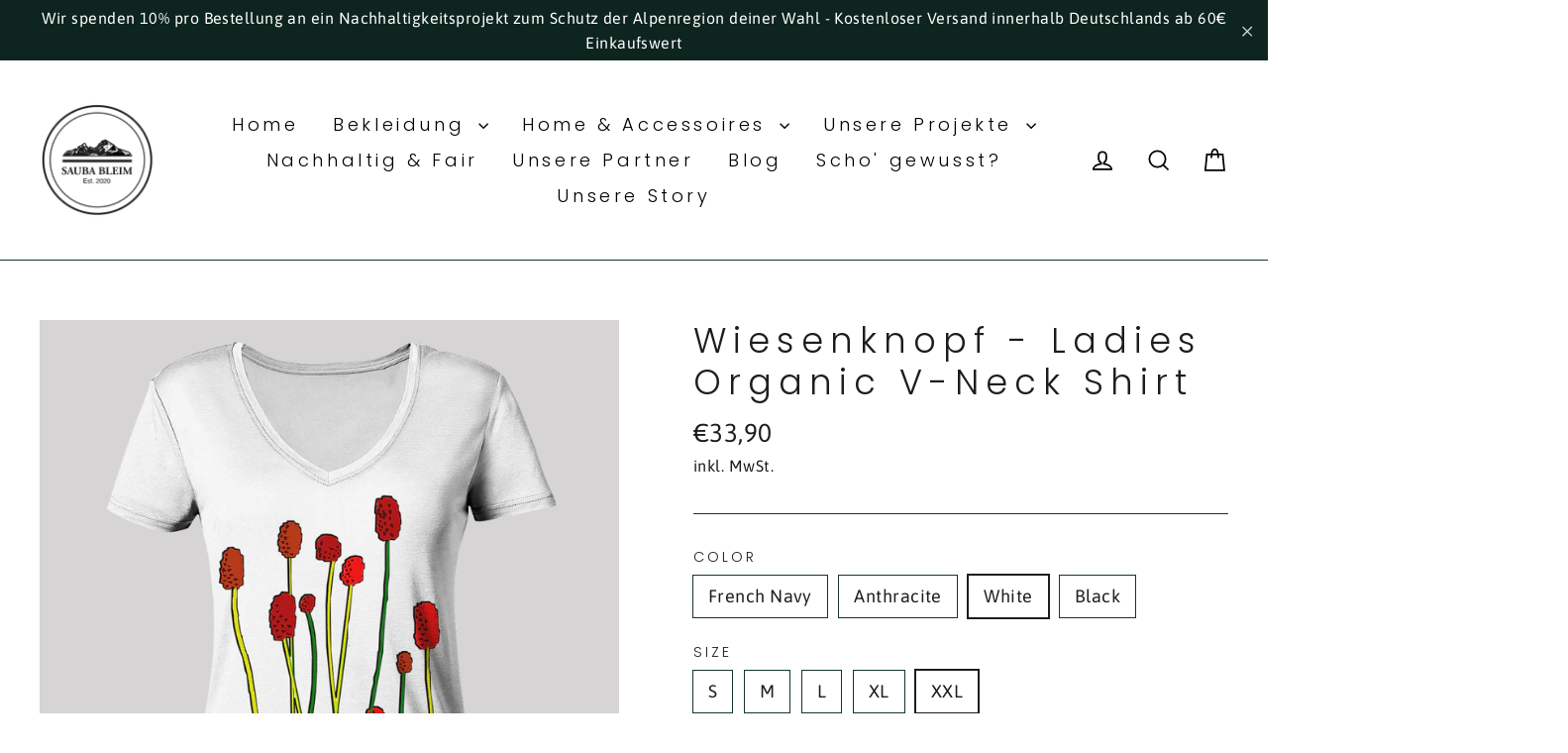

--- FILE ---
content_type: text/html; charset=utf-8
request_url: https://saubableim.de/products/wiesenknopf-ladies-organic-v-neck-shirt
body_size: 96712
content:
<!doctype html>
<html class="no-js" lang="de">
<head><!--Content in content_for_header -->
<!--LayoutHub-Embed--><link rel="stylesheet" href="https://fonts.googleapis.com/css?family=Asap:100,200,300,400,500,600,700,800,900" /><link rel="stylesheet" type="text/css" href="[data-uri]" media="all">
<!--LH--><!--/LayoutHub-Embed--><meta name="p:domain_verify" content="481be2a43e8839312877e44d069e1bfb"/>






    <script>
        var sDomain = location.host;

        /****** Start thirdPartyScriptDefinition ******/
        (function(){
            window.thirdPartyScriptDefinition = [
                /* start example

                {
                    "src" : "facebook",
                    "cookie" : "fr",
                    "provider" : "facebook.com",
                    "description" : "",
                    "expires" : 7776000,
                    "domain" : "facebook.com",
                    "declaration" : 1,
                    "group" : "facebook"
                },{
                    "src" : "facebook",
                    "cookie" : "_fbp",
                    "provider" : sDomain,
                    "description" : "",
                    "expires" : 7776000,
                    "domain" : sDomain,
                    "declaration" : 1,
                    "group" : "facebook"
                }

                end example */
            ]
        })();
        /****** End thirdPartyScriptDefinition ******/

        /**
################################## BEECLEVER GMBH KOBLENZ ###################################
##### Copyright (c) 2019-present, beeclever GmbH Koblenz DE, All rights reserved.       #####
##### THE SOFTWARE IS PROVIDED 'AS IS', WITHOUT WARRANTY OF ANY KIND, EXPRESS OR        #####
##### IMPLIED, INCLUDING BUT NOT LIMITED TO THE WARRANTIES OF MERCHANTABILITY, FITNESS  #####
##### FOR A PARTICULAR PURPOSE AND NONINFRINGEMENT. IN NO EVENT SHALL THE AUTHORS OR    #####
##### COPYRIGHT HOLDERS BE LIABLE FOR ANY CLAIM, DAMAGES OR OTHER LIABILITY, WHETHER    #####
##### IN AN ACTION OF CONTRACT, TORT OR OTHERWISE, ARISING FROM, OUT OF OR IN           #####
##### CONNECTION WITH THE SOFTWARE OR THE USE OR OTHER DEALINGS IN THE SOFTWARE.        #####
#############################################################################################

#####  !!!IMPORTANT!!! !!!IMPORTANT!!! !!!IMPORTANT!!! !!!IMPORTANT!!! !!!IMPORTANT!!!  #####
#####                                                                                   #####
##### The contents of this file may not be changed. If the app is updated, we reserve   #####
##### the right to change this file at any time. Possible changes on your part will     #####
##### then be automatically discarded.                                                  #####
#############################################################################################
*/
var GDPR_LC_versionNr=20200904172227;var GDPR_LC_ZLoad=function(){       var sDomain=location.host;var defaultDefinition=[{"src":"facebook","cookie":"fr","provider":"facebook.com","description":"","expires":7776000,"domain":"facebook.com","declaration":1,"group":"facebook"},{"src":"facebook","cookie":"_fbp","provider":sDomain,"description":"","expires":7776000,"domain":sDomain,"declaration":1,"group":"facebook"},{"src":"google-analytics.com","cookie":"_ga","provider":sDomain,"description":"","expires":63072000,"domain":sDomain,"declaration":1,"group":"google"},{"src":"googletagmanager.com","cookie":"_ga","provider":sDomain,"description":"","expires":63072000,"domain":sDomain,"declaration":1,"group":"google"},{"src":"googletagmanager.com","cookie":"_gid","provider":sDomain,"description":"","expires":86400,"domain":sDomain,"declaration":1,"group":"google"},{"src":"googletagmanager.com","cookie":"_gat","provider":sDomain,"description":"","expires":86400,"domain":sDomain,"declaration":1,"group":"google"},{"src":"googleadservices.com","cookie":"_ga","provider":sDomain,"description":"","expires":63072000,"domain":sDomain,"declaration":1,"group":"google"}];if(window.thirdPartyScriptDefinition===undefined){window.thirdPartyScriptDefinition=[];defaultDefinition.forEach(function(value){window.thirdPartyScriptDefinition.push(value)})}else{var exist=false;defaultDefinition.forEach(function(script){window.thirdPartyScriptDefinition.forEach(function(value){if(value.src===script.src&&value.cookie===script.cookie){exist=true}});if(!exist){window.thirdPartyScriptDefinition.push(script)}})} (function polyfill(){if(!Array.from){Array.from=(function(){var toStr=Object.prototype.toString;var isCallable=function(fn){return typeof fn==='function'||toStr.call(fn)==='[object Function]'};var toInteger=function(value){var number=Number(value);if(isNaN(number)){return 0} if(number===0||!isFinite(number)){return number} return(number>0?1:-1)*Math.floor(Math.abs(number))};var maxSafeInteger=Math.pow(2,53)-1;var toLength=function(value){var len=toInteger(value);return Math.min(Math.max(len,0),maxSafeInteger)};return function from(arrayLike){var C=this;var items=Object(arrayLike);if(arrayLike==null){throw new TypeError('Array.from requires an array-like object - not null or undefined')} var mapFn=arguments.length>1?arguments[1]:void undefined;var T;if(typeof mapFn!=='undefined'){if(!isCallable(mapFn)){throw new TypeError('Array.from: when provided, the second argument must be a function')} if(arguments.length>2){T=arguments[2]}} var len=toLength(items.length);var A=isCallable(C)?Object(new C(len)):new Array(len);var k=0;var kValue;while(k<len){kValue=items[k];if(mapFn){A[k]=typeof T==='undefined'?mapFn(kValue,k):mapFn.call(T,kValue,k)}else{A[k]=kValue} k+=1} A.length=len;return A}}())}})();window.BC_JSON_ObjectBypass={"_ab":{"description":"Used in connection with access to admin.","path":"\/","domain":"","provider":"Shopify","type":"type_0","expires":"86400","recommendation":"0","editable":"false","deletable":"false","set":"0"},"_secure_session_id":{"description":"Used in connection with navigation through a storefront.","path":"\/","domain":"","provider":"Shopify","type":"type_0","expires":"2592000","recommendation":"0","editable":"false","deletable":"false","set":"0"},"__cfduid":{"description":"The _cfduid cookie helps Cloudflare detect malicious visitors to our Customers’ websites and minimizes blocking legitimate users.","path":"\/","domain":"","provider":"Cloudflare","type":"type_0","expires":"2592000","recommendation":"0","editable":"false","deletable":"false","set":"0"},"Cart":{"description":"Used in connection with shopping cart.","path":"\/","domain":"","provider":"Shopify","type":"type_0","expires":"1209600","recommendation":"0","editable":"false","deletable":"false","set":"0"},"cart":{"description":"Used in connection with shopping cart.","path":"\/","domain":"","provider":"Shopify","type":"type_0","expires":"1209600","recommendation":"0","editable":"false","deletable":"false","set":"0"},"cart_sig":{"description":"Used in connection with checkout.","path":"\/","domain":"","provider":"Shopify","type":"type_0","expires":"1209600","recommendation":"0","editable":"false","deletable":"false","set":"0"},"cart_ts":{"description":"Used in connection with checkout.","path":"\/","domain":"","provider":"Shopify","type":"type_0","expires":"1209600","recommendation":"0","editable":"false","deletable":"false","set":"0"},"checkout_token":{"description":"Used in connection with checkout.","path":"\/","domain":"","provider":"Shopify","type":"type_0","expires":"31536000","recommendation":"0","editable":"false","deletable":"false","set":"0"},"Secret":{"description":"Used in connection with checkout.","path":"\/","domain":"","provider":"Shopify","type":"type_0","expires":"31536000","recommendation":"0","editable":"false","deletable":"false","set":"0"},"secure_customer_sig":{"description":"Used in connection with customer login.","path":"\/","domain":"","provider":"Shopify","type":"type_0","expires":"31536000","recommendation":"0","editable":"false","deletable":"false","set":"0"},"storefront_digest":{"description":"Used in connection with customer login.","path":"\/","domain":"","provider":"Shopify","type":"type_0","expires":"31536000","recommendation":"0","editable":"false","deletable":"false","set":"0"},"_shopify_u":{"description":"Used to facilitate updating customer account information.","path":"\/","domain":"","provider":"Shopify","type":"type_0","expires":"31536000","recommendation":"0","editable":"false","deletable":"false","set":"0"},"XSRF-TOKEN":{"description":"Used in connection with GDPR legal Cookie.","path":"\/","domain":"","provider":"GDPR Legal Cookie","type":"type_0","expires":"31536000","recommendation":"0","editable":"false","deletable":"false","set":"0"},"gdpr_legal_cookie_session":{"description":"Used in connection with GDPR legal Cookie.","path":"\/","domain":"","provider":"GDPR Legal Cookie","type":"type_0","expires":"0","recommendation":"0","editable":"false","deletable":"false","set":"0"},"_bc_c_set":{"description":"Used in connection with GDPR legal Cookie.","path":"\/","domain":"","provider":"GDPR Legal Cookie","type":"type_0","expires":"2592000","recommendation":"0","editable":"false","deletable":"false","set":"0","optIn":true,"live":"1"},"_tracking_consent":{"description":"For Shopify User Consent Tracking.","path":"\/","domain":"","provider":"Shopify","type":"type_0","expires":"31536000","recommendation":"0","editable":"false","deletable":"false","set":"0"},"_orig_referrer":{"description":"Used in connection with shopping cart.","path":"\/","domain":"","provider":"Shopify","type":"type_1","expires":"1209600","recommendation":"1","editable":"true","deletable":"false","set":"1"},"_landing_page":{"description":"Track landing pages.","path":"\/","domain":"","provider":"Shopify","type":"type_1","expires":"1209600","recommendation":"1","editable":"true","deletable":"false","set":"1"},"_s":{"description":"Shopify analytics.","path":"\/","domain":"","provider":"Shopify","type":"type_1","expires":"1800","recommendation":"1","editable":"true","deletable":"false","set":"1"},"_shopify_fs":{"description":"Shopify analytics.","path":"\/","domain":"","provider":"Shopify","type":"type_1","expires":"1209600","recommendation":"1","editable":"true","deletable":"false","set":"1"},"_shopify_s":{"description":"Shopify analytics.","path":"\/","domain":"","provider":"Shopify","type":"type_1","expires":"1800","recommendation":"1","editable":"true","deletable":"false","set":"1"},"_shopify_y":{"description":"Shopify analytics.","path":"\/","domain":"","provider":"Shopify","type":"type_1","expires":"31536000","recommendation":"1","editable":"true","deletable":"false","set":"1"},"_y":{"description":"Shopify analytics.","path":"\/","domain":"","provider":"Shopify","type":"type_1","expires":"31536000","recommendation":"1","editable":"true","deletable":"false","set":"1"},"_shopify_sa_p":{"description":"Shopify analytics relating to marketing \u0026 referrals.","path":"\/","domain":"","provider":"Shopify","type":"type_1","expires":"1800","recommendation":"1","editable":"true","deletable":"false","set":"1"},"_shopify_sa_t":{"description":"Shopify analytics relating to marketing \u0026 referrals.","path":"\/","domain":"","provider":"Shopify","type":"type_1","expires":"1800","recommendation":"1","editable":"true","deletable":"false","set":"1"},"_shopify_uniq":{"description":"Shopify analytics.","path":"\/","domain":"","provider":"Shopify","type":"type_1","expires":"1800","recommendation":"1","editable":"true","deletable":"false","set":"1"},"_shopify_visit":{"description":"Shopify analytics.","path":"\/","domain":"","provider":"Shopify","type":"type_1","expires":"1800","recommendation":"1","editable":"true","deletable":"false","set":"1"},"tracked_start_checkout":{"description":"Shopify analytics relating to checkout.","path":"\/","domain":"","provider":"Shopify","type":"type_1","expires":"1800","recommendation":"1","editable":"true","deletable":"false","set":"1"},"ki_r":{"description":"Shopify analytics.","path":"\/","domain":"","provider":"Shopify","type":"type_1","expires":"1800","recommendation":"1","editable":"true","deletable":"false","set":"1"},"ki_t":{"description":"Shopify analytics.","path":"\/","domain":"","provider":"Shopify","type":"type_1","expires":"1800","recommendation":"1","editable":"true","deletable":"false","set":"1"},"ab_test_*":{"description":"Shopify analytics.","path":"\/","domain":"","provider":"Shopify","type":"type_1","expires":"1800","recommendation":"1","editable":"true","deletable":"false","set":"1"}};var shopifyCookies={'_s':!1,'_shopify_fs':!1,'_shopify_s':!1,'_shopify_y':!1,'_y':!1,'_shopify_sa_p':!1,'_shopify_sa_t':!1,'_shopify_uniq':!1,'_shopify_visit':!1,'tracked_start_checkout':!1,'bc_trekkie_fbp_custom':!1};function setBC_GDPR_LEGAL_custom_cookies(){window['BC_GDPR_LEGAL_custom_cookies']=window['BC_GDPR_LEGAL_custom_cookies']||{};window['BC_GDPR_LEGAL_custom_cookies']['list']=window['BC_GDPR_LEGAL_custom_cookies']['list']||{};if('GDPR_legal_cookie'in localStorage){window['BC_GDPR_LEGAL_custom_cookies']['list']=JSON.parse(window.localStorage.getItem('GDPR_legal_cookie'))}};setBC_GDPR_LEGAL_custom_cookies();(function(){var hasConsent=!1;Array.from(Object.keys(window['BC_GDPR_LEGAL_custom_cookies']['list'])).forEach(function(c){if(shopifyCookies.hasOwnProperty(c)&&window['BC_GDPR_LEGAL_custom_cookies']['list'][c].userSetting){hasConsent=!0}});var wt=window.trekkie,ws=window.ShopifyAnalytics;if(!hasConsent&&wt!==undefined){wt=[],wt.integrations=wt.integrations||!0,ws=ws.lib=ws.meta=ws.meta.page={},ws.lib.track=function(){}}})();window.BC_GDPR_2ce3a13160348f524c8cc9={'google':[            ],    '_bc_c_set':'customScript','customScriptsSRC':[]};window.bc_tagManagerTasks={"bc_tgm_aw":"google","bc_tgm_gtm":"google","bc_tgm_ua":"google","bc_tgm_fbp":"facebook","any":"any","_bc_c_set":"customScript"};var wl=whiteList=["recaptcha","notifications.google"];var GDPR_LC_scriptPath='gdpr-legal-cookie.beeclever.app';if(window.GDPR_LC_Beta_activate!==undefined&&window.GDPR_LC_Beta_activate){GDPR_LC_scriptPath='cookieapp-staging.beeclever.app'} wl.push(GDPR_LC_scriptPath);   var checkIsBlackListed=function(src){setBC_GDPR_LEGAL_custom_cookies();if(src===null){return null} if(!!window.TrustedScriptURL&&src instanceof TrustedScriptURL){src=src.toString()} var r=!1;for(var x=thirdPartyScriptDefinition.length-1;x>=0;x--){var bSrc=thirdPartyScriptDefinition[x]['src'];if(src.indexOf(bSrc)!==-1&&src.toLowerCase().indexOf('jquery')===-1){r=x}} wl.forEach(function(wSrc){if(src.indexOf(wSrc)!==-1){r=false}});if(r!==false){function getTCookieName(name,index){var tCookieObject=thirdPartyScriptDefinition[index];if(tCookieObject!==undefined){var cookies=[];thirdPartyScriptDefinition.forEach(function(cookie){if(cookie['src']===tCookieObject['src']){cookies.push(cookie)}});var tCookieName=tCookieObject['cookie'];if(tCookieObject['domain']!==document.location.host){tCookieName=tCookieObject['cookie']+'$%bc%$'+tCookieObject['domain']} if(tCookieName===name&&tCookieObject['domain']===window['BC_GDPR_LEGAL_custom_cookies']['list'][name]['domain']){if(window['BC_GDPR_LEGAL_custom_cookies']['list'][name]['userSetting']){index=!1}} cookies.forEach(function(cookie){if(window['BC_GDPR_LEGAL_custom_cookies']['list'][cookie['cookie']]!==undefined&&window['BC_GDPR_LEGAL_custom_cookies']['list'][cookie['cookie']]['userSetting']){index=!1}});return index} return!1};var cookieListKeys=Array.from(Object.keys(window['BC_GDPR_LEGAL_custom_cookies']['list']));if(cookieListKeys.length>0){Array.from(Object.keys(window['BC_GDPR_LEGAL_custom_cookies']['list'])).forEach(function(cookieName){r=getTCookieName(cookieName.toString(),r)})}else{for(var x=thirdPartyScriptDefinition.length-1;x>=0;x--){var tCookie=thirdPartyScriptDefinition[x];if(src.indexOf(tCookie['src'])!==-1){r=tCookie['cookie']+'$%bc%$'+tCookie['domain']}} return r}} return r};document.createElement=function(create){return function(){var ret=create.apply(this,arguments);if(ret.tagName.toLowerCase()==="script"){} Object.defineProperty(ret,'src',{get:function(){return this.getAttribute('src')},set:function(v){var blackListed=checkIsBlackListed(v);var fName=!1;try{create.arguments}catch(e){var caller=e.stack.split('\n');var x=0;for(;x<caller.length;x++){caller[x]=caller[x].trim();caller[x]=caller[x].replace('at ','');caller[x]=caller[x].substr(0,caller[x].indexOf(' '));caller[x]=caller[x].replace('Array.','')} for(;x>=0;x--){if(caller[x]==='ICS'&&x>0){if(caller[x-1]in window['BC_GDPR_LEGAL_custom_cookies']['list']){fName=caller[x-1]}}}} if(fName===!1&&blackListed!==!1){this.setAttribute('type','javascript/blocked');this.setAttribute('cookie',blackListed)} if(fName){this.setAttribute("data-callerName",fName)} this.setAttribute('src',v);return!0}});return ret}}(document.createElement);(function(){window.scriptElementsHidden=window.scriptElementsHidden||[];window.callbackFunc=function(elem,args){for(var x=0;x<elem.length;x++){if(elem[x]===null||elem[x]===undefined||elem[x]['nodeName']===undefined){return} if(elem[x]['nodeName'].toLowerCase()=='script'){if(elem[x].hasAttribute('src')&&elem[x].getAttribute('src').indexOf('.beeclever.app/')!==-1){if(document.querySelector('[src="https://cookieapp-staging.beeclever.app/js/get-script.php"]')!==null){elem[x]=document.createElement('script');elem[x].setAttribute('bc_empty_script_tag','')}} if(elem[x]['type']=='javascript/blocked'){window.scriptElementsHidden.push(elem[x]);elem[x]=document.createElement('script');elem[x].setAttribute('bc_empty_script_tag','')}}}};window._a=Element.prototype.appendChild;Element.prototype.appendChild=function(){window.callbackFunc.call(this,arguments);return window._a.apply(this,arguments)};window._b=Element.prototype.append;Element.prototype.append=function(){window.callbackFunc.call(this,arguments);return window._b.apply(this,arguments)};window._c=Element.prototype.insertBefore;Element.prototype.insertBefore=function(){window.callbackFunc.call(this,arguments);return window._c.apply(this,arguments)};window._d=Element.prototype.replaceChild;Element.prototype.replaceChild=function(){window.callbackFunc.call(this,arguments);return window._d.apply(this,arguments)};window._e=Element.prototype.insertNode;Element.prototype.insertNode=function(){window.callbackFunc.call(this,arguments);return window._e.apply(this,arguments)}})();if(!window.msCrypto){Array.from(document.head.querySelectorAll('[bc_empty_script_tag=""]')).forEach(function(script){script.remove()})}};if(window.GDPR_LC_ZLoad_loaded===undefined){GDPR_LC_ZLoad();window.GDPR_LC_ZLoad_loaded=true}


        

        var customCookies = {
            "testCookie" : true
        };

        function BC_GDPR_CustomScriptForShop () {
            return [

                function testCookie () {
                    // your additional script
                }

                
            ];
        }

    </script>


<meta name="google-site-verification" content="RAZtexq5Mi2haO75iRnpsy-k30SdgF3DNrzxrygde1A" />
  <meta charset="utf-8">
  <meta http-equiv="X-UA-Compatible" content="IE=edge,chrome=1">
  <meta name="viewport" content="width=device-width,initial-scale=1">
  <meta name="theme-color" content="#113027">
  <link rel="canonical" href="https://saubableim.de/products/wiesenknopf-ladies-organic-v-neck-shirt"><link rel="shortcut icon" href="//saubableim.de/cdn/shop/files/Logo_SaubaBleim_59591086-a7bc-4cdb-8d6e-eea8ef99607f_32x32.png?v=1614344238" type="image/png" /><title>Wiesenknopf - Ladies Organic V-Neck Shirt
&ndash; Sauba Bleim
</title>

<meta name="description" content="Material: 100 % gekämmte, ringgesponnene Bio-Baumwolle Grammatur: 120 g/m² Schnitt: normale Passform Eingesetzte Ärmel Single Jersey"><meta property="og:site_name" content="Sauba Bleim">
  <meta property="og:url" content="https://saubableim.de/products/wiesenknopf-ladies-organic-v-neck-shirt">
  <meta property="og:title" content="Wiesenknopf - Ladies Organic V-Neck Shirt">
  <meta property="og:type" content="product">
  <meta property="og:description" content="Material: 100 % gekämmte, ringgesponnene Bio-Baumwolle Grammatur: 120 g/m² Schnitt: normale Passform Eingesetzte Ärmel Single Jersey"><meta property="og:image" content="http://saubableim.de/cdn/shop/products/front-ladies-organic-v-neck-shirt-0e2035-1116x_2fd6fe56-b582-4076-b76c-2038a3f1715d_1200x1200.png?v=1668546673"><meta property="og:image" content="http://saubableim.de/cdn/shop/products/front-ladies-organic-v-neck-shirt-444545-1116x_d4796a10-e56f-44e0-a419-fc64624bcff8_1200x1200.png?v=1668546677"><meta property="og:image" content="http://saubableim.de/cdn/shop/products/front-ladies-organic-v-neck-shirt-f8f8f8-1116x_b90c96e1-c684-40c9-925c-7a41c8040395_1200x1200.png?v=1668546682">
  <meta property="og:image:secure_url" content="https://saubableim.de/cdn/shop/products/front-ladies-organic-v-neck-shirt-0e2035-1116x_2fd6fe56-b582-4076-b76c-2038a3f1715d_1200x1200.png?v=1668546673"><meta property="og:image:secure_url" content="https://saubableim.de/cdn/shop/products/front-ladies-organic-v-neck-shirt-444545-1116x_d4796a10-e56f-44e0-a419-fc64624bcff8_1200x1200.png?v=1668546677"><meta property="og:image:secure_url" content="https://saubableim.de/cdn/shop/products/front-ladies-organic-v-neck-shirt-f8f8f8-1116x_b90c96e1-c684-40c9-925c-7a41c8040395_1200x1200.png?v=1668546682">
  <meta name="twitter:site" content="@">
  <meta name="twitter:card" content="summary_large_image">
  <meta name="twitter:title" content="Wiesenknopf - Ladies Organic V-Neck Shirt">
  <meta name="twitter:description" content="Material: 100 % gekämmte, ringgesponnene Bio-Baumwolle Grammatur: 120 g/m² Schnitt: normale Passform Eingesetzte Ärmel Single Jersey">


  <style data-shopify>
  @font-face {
  font-family: Poppins;
  font-weight: 300;
  font-style: normal;
  src: url("//saubableim.de/cdn/fonts/poppins/poppins_n3.05f58335c3209cce17da4f1f1ab324ebe2982441.woff2") format("woff2"),
       url("//saubableim.de/cdn/fonts/poppins/poppins_n3.6971368e1f131d2c8ff8e3a44a36b577fdda3ff5.woff") format("woff");
}

  @font-face {
  font-family: Asap;
  font-weight: 400;
  font-style: normal;
  src: url("//saubableim.de/cdn/fonts/asap/asap_n4.994be5d5211fe3b2dda4ebd41cf2b04f4dfe140e.woff2") format("woff2"),
       url("//saubableim.de/cdn/fonts/asap/asap_n4.e7f26429238df8651924f4a97a5e9467c7cf683b.woff") format("woff");
}


  @font-face {
  font-family: Asap;
  font-weight: 700;
  font-style: normal;
  src: url("//saubableim.de/cdn/fonts/asap/asap_n7.3209f7e23b2ef01c793f40c7556e6532b06b5f1e.woff2") format("woff2"),
       url("//saubableim.de/cdn/fonts/asap/asap_n7.b0a0b6deb369ccc0b973a1d12f3530d5e4373c77.woff") format("woff");
}

  @font-face {
  font-family: Asap;
  font-weight: 400;
  font-style: italic;
  src: url("//saubableim.de/cdn/fonts/asap/asap_i4.3c59c01b158892bd0ef8b61bc7f081c23ae9b42e.woff2") format("woff2"),
       url("//saubableim.de/cdn/fonts/asap/asap_i4.014f2bc4fda2741d520d341143cf61b2d5e0d21e.woff") format("woff");
}

  @font-face {
  font-family: Asap;
  font-weight: 700;
  font-style: italic;
  src: url("//saubableim.de/cdn/fonts/asap/asap_i7.54957565625fd1dffc964521d01f3da61e596089.woff2") format("woff2"),
       url("//saubableim.de/cdn/fonts/asap/asap_i7.98e2b88b25225290e9c09e36eb54e243fd11491f.woff") format("woff");
}

</style>

  <link href="//saubableim.de/cdn/shop/t/2/assets/theme.css?v=172286968903302745431758096473" rel="stylesheet" type="text/css" media="all" />
<style data-shopify>
  :root {
    --typeHeaderPrimary: Poppins;
    --typeHeaderFallback: sans-serif;
    --typeHeaderSize: 35px;
    --typeHeaderWeight: 300;
    --typeHeaderLineHeight: 1.2;
    --typeHeaderSpacing: 0.2em;

    --typeBasePrimary:Asap;
    --typeBaseFallback:sans-serif;
    --typeBaseSize: 18px;
    --typeBaseWeight: 400;
    --typeBaseLineHeight: 1.6;
    --typeBaseSpacing: 0.025em;

    --iconWeight: 4px;
    --iconLinecaps: miter;
  }

  
.collection-hero__content:before,
  .hero__image-wrapper:before,
  .hero__media:before {
    background-image: linear-gradient(to bottom, rgba(0, 0, 0, 0.3) 0%, rgba(0, 0, 0, 0.3) 40%, rgba(0, 0, 0, 0.4) 100%);
  }

  .skrim__item-content .skrim__overlay:after {
    background-image: linear-gradient(to bottom, rgba(0, 0, 0, 0.3) 30%, rgba(0, 0, 0, 0.4) 100%);
  }
</style>
<script>
    document.documentElement.className = document.documentElement.className.replace('no-js', 'js');

    window.theme = window.theme || {};
    theme.routes = {
      cart: "/cart",
      cartAdd: "/cart/add.js",
      cartChange: "/cart/change"
    };
    theme.strings = {
      soldOut: "Ausverkauft",
      unavailable: "Nicht verfügbar",
      stockLabel: "[count] auf Lager",
      willNotShipUntil: "Wird nach dem [date] versendet",
      willBeInStockAfter: "Wird nach dem [date] auf Lager sein",
      waitingForStock: "Inventar auf dem Weg",
      cartSavings: "Du sparst [savings]",
      cartEmpty: "Dein Einkaufswagen ist im Moment leer.",
      cartTermsConfirmation: "Du musst den Verkaufsbedingungen zustimmen, um auszuchecken"
    };
    theme.settings = {
      dynamicVariantsEnable: true,
      dynamicVariantType: "button",
      cartType: "page",
      moneyFormat: "€{{amount_with_comma_separator}}",
      predictiveSearch: true,
      predictiveSearchType: "product,article,page,collection",
      inventoryThreshold: 10,
      quickView: true,
      themeName: 'Motion',
      themeVersion: "5.1.4"
    };
  </script>

  
<script>window.performance && window.performance.mark && window.performance.mark('shopify.content_for_header.start');</script><meta name="google-site-verification" content="RAZtexq5Mi2haO75iRnpsy-k30SdgF3DNrzxrygde1A">
<meta name="facebook-domain-verification" content="3m1nkb3k2csdtz1o3iktq3vfe3r0l3">
<meta id="shopify-digital-wallet" name="shopify-digital-wallet" content="/44405981338/digital_wallets/dialog">
<meta name="shopify-checkout-api-token" content="e35769b8e73be4259fcf9166a9f38732">
<meta id="in-context-paypal-metadata" data-shop-id="44405981338" data-venmo-supported="false" data-environment="production" data-locale="de_DE" data-paypal-v4="true" data-currency="EUR">
<link rel="alternate" type="application/json+oembed" href="https://saubableim.de/products/wiesenknopf-ladies-organic-v-neck-shirt.oembed">
<script async="async" src="/checkouts/internal/preloads.js?locale=de-DE"></script>
<link rel="preconnect" href="https://shop.app" crossorigin="anonymous">
<script async="async" src="https://shop.app/checkouts/internal/preloads.js?locale=de-DE&shop_id=44405981338" crossorigin="anonymous"></script>
<script id="apple-pay-shop-capabilities" type="application/json">{"shopId":44405981338,"countryCode":"DE","currencyCode":"EUR","merchantCapabilities":["supports3DS"],"merchantId":"gid:\/\/shopify\/Shop\/44405981338","merchantName":"Sauba Bleim","requiredBillingContactFields":["postalAddress","email"],"requiredShippingContactFields":["postalAddress","email"],"shippingType":"shipping","supportedNetworks":["visa","maestro","masterCard","amex"],"total":{"type":"pending","label":"Sauba Bleim","amount":"1.00"},"shopifyPaymentsEnabled":true,"supportsSubscriptions":true}</script>
<script id="shopify-features" type="application/json">{"accessToken":"e35769b8e73be4259fcf9166a9f38732","betas":["rich-media-storefront-analytics"],"domain":"saubableim.de","predictiveSearch":true,"shopId":44405981338,"locale":"de"}</script>
<script>var Shopify = Shopify || {};
Shopify.shop = "sauba-bleim.myshopify.com";
Shopify.locale = "de";
Shopify.currency = {"active":"EUR","rate":"1.0"};
Shopify.country = "DE";
Shopify.theme = {"name":"Motion","id":106401005722,"schema_name":"Motion","schema_version":"5.1.4","theme_store_id":847,"role":"main"};
Shopify.theme.handle = "null";
Shopify.theme.style = {"id":null,"handle":null};
Shopify.cdnHost = "saubableim.de/cdn";
Shopify.routes = Shopify.routes || {};
Shopify.routes.root = "/";</script>
<script type="module">!function(o){(o.Shopify=o.Shopify||{}).modules=!0}(window);</script>
<script>!function(o){function n(){var o=[];function n(){o.push(Array.prototype.slice.apply(arguments))}return n.q=o,n}var t=o.Shopify=o.Shopify||{};t.loadFeatures=n(),t.autoloadFeatures=n()}(window);</script>
<script>
  window.ShopifyPay = window.ShopifyPay || {};
  window.ShopifyPay.apiHost = "shop.app\/pay";
  window.ShopifyPay.redirectState = null;
</script>
<script id="shop-js-analytics" type="application/json">{"pageType":"product"}</script>
<script defer="defer" async type="module" src="//saubableim.de/cdn/shopifycloud/shop-js/modules/v2/client.init-shop-cart-sync_e98Ab_XN.de.esm.js"></script>
<script defer="defer" async type="module" src="//saubableim.de/cdn/shopifycloud/shop-js/modules/v2/chunk.common_Pcw9EP95.esm.js"></script>
<script defer="defer" async type="module" src="//saubableim.de/cdn/shopifycloud/shop-js/modules/v2/chunk.modal_CzmY4ZhL.esm.js"></script>
<script type="module">
  await import("//saubableim.de/cdn/shopifycloud/shop-js/modules/v2/client.init-shop-cart-sync_e98Ab_XN.de.esm.js");
await import("//saubableim.de/cdn/shopifycloud/shop-js/modules/v2/chunk.common_Pcw9EP95.esm.js");
await import("//saubableim.de/cdn/shopifycloud/shop-js/modules/v2/chunk.modal_CzmY4ZhL.esm.js");

  window.Shopify.SignInWithShop?.initShopCartSync?.({"fedCMEnabled":true,"windoidEnabled":true});

</script>
<script>
  window.Shopify = window.Shopify || {};
  if (!window.Shopify.featureAssets) window.Shopify.featureAssets = {};
  window.Shopify.featureAssets['shop-js'] = {"shop-cart-sync":["modules/v2/client.shop-cart-sync_DazCVyJ3.de.esm.js","modules/v2/chunk.common_Pcw9EP95.esm.js","modules/v2/chunk.modal_CzmY4ZhL.esm.js"],"init-fed-cm":["modules/v2/client.init-fed-cm_D0AulfmK.de.esm.js","modules/v2/chunk.common_Pcw9EP95.esm.js","modules/v2/chunk.modal_CzmY4ZhL.esm.js"],"shop-cash-offers":["modules/v2/client.shop-cash-offers_BISyWFEA.de.esm.js","modules/v2/chunk.common_Pcw9EP95.esm.js","modules/v2/chunk.modal_CzmY4ZhL.esm.js"],"shop-login-button":["modules/v2/client.shop-login-button_D_c1vx_E.de.esm.js","modules/v2/chunk.common_Pcw9EP95.esm.js","modules/v2/chunk.modal_CzmY4ZhL.esm.js"],"pay-button":["modules/v2/client.pay-button_CHADzJ4g.de.esm.js","modules/v2/chunk.common_Pcw9EP95.esm.js","modules/v2/chunk.modal_CzmY4ZhL.esm.js"],"shop-button":["modules/v2/client.shop-button_CQnD2U3v.de.esm.js","modules/v2/chunk.common_Pcw9EP95.esm.js","modules/v2/chunk.modal_CzmY4ZhL.esm.js"],"avatar":["modules/v2/client.avatar_BTnouDA3.de.esm.js"],"init-windoid":["modules/v2/client.init-windoid_CmA0-hrC.de.esm.js","modules/v2/chunk.common_Pcw9EP95.esm.js","modules/v2/chunk.modal_CzmY4ZhL.esm.js"],"init-shop-for-new-customer-accounts":["modules/v2/client.init-shop-for-new-customer-accounts_BCzC_Mib.de.esm.js","modules/v2/client.shop-login-button_D_c1vx_E.de.esm.js","modules/v2/chunk.common_Pcw9EP95.esm.js","modules/v2/chunk.modal_CzmY4ZhL.esm.js"],"init-shop-email-lookup-coordinator":["modules/v2/client.init-shop-email-lookup-coordinator_DYzOit4u.de.esm.js","modules/v2/chunk.common_Pcw9EP95.esm.js","modules/v2/chunk.modal_CzmY4ZhL.esm.js"],"init-shop-cart-sync":["modules/v2/client.init-shop-cart-sync_e98Ab_XN.de.esm.js","modules/v2/chunk.common_Pcw9EP95.esm.js","modules/v2/chunk.modal_CzmY4ZhL.esm.js"],"shop-toast-manager":["modules/v2/client.shop-toast-manager_Bc-1elH8.de.esm.js","modules/v2/chunk.common_Pcw9EP95.esm.js","modules/v2/chunk.modal_CzmY4ZhL.esm.js"],"init-customer-accounts":["modules/v2/client.init-customer-accounts_CqlRHmZs.de.esm.js","modules/v2/client.shop-login-button_D_c1vx_E.de.esm.js","modules/v2/chunk.common_Pcw9EP95.esm.js","modules/v2/chunk.modal_CzmY4ZhL.esm.js"],"init-customer-accounts-sign-up":["modules/v2/client.init-customer-accounts-sign-up_DZmBw6yB.de.esm.js","modules/v2/client.shop-login-button_D_c1vx_E.de.esm.js","modules/v2/chunk.common_Pcw9EP95.esm.js","modules/v2/chunk.modal_CzmY4ZhL.esm.js"],"shop-follow-button":["modules/v2/client.shop-follow-button_Cx-w7rSq.de.esm.js","modules/v2/chunk.common_Pcw9EP95.esm.js","modules/v2/chunk.modal_CzmY4ZhL.esm.js"],"checkout-modal":["modules/v2/client.checkout-modal_Djjmh8qM.de.esm.js","modules/v2/chunk.common_Pcw9EP95.esm.js","modules/v2/chunk.modal_CzmY4ZhL.esm.js"],"shop-login":["modules/v2/client.shop-login_DMZMgoZf.de.esm.js","modules/v2/chunk.common_Pcw9EP95.esm.js","modules/v2/chunk.modal_CzmY4ZhL.esm.js"],"lead-capture":["modules/v2/client.lead-capture_SqejaEd8.de.esm.js","modules/v2/chunk.common_Pcw9EP95.esm.js","modules/v2/chunk.modal_CzmY4ZhL.esm.js"],"payment-terms":["modules/v2/client.payment-terms_DUeEqFTJ.de.esm.js","modules/v2/chunk.common_Pcw9EP95.esm.js","modules/v2/chunk.modal_CzmY4ZhL.esm.js"]};
</script>
<script>(function() {
  var isLoaded = false;
  function asyncLoad() {
    if (isLoaded) return;
    isLoaded = true;
    var urls = ["https:\/\/sharethelove.w3apps.co\/causes.js?shop=sauba-bleim.myshopify.com","https:\/\/s3.amazonaws.com\/els-apps\/countup\/js\/app.js?shop=sauba-bleim.myshopify.com","https:\/\/d10lpsik1i8c69.cloudfront.net\/w.js?shop=sauba-bleim.myshopify.com","https:\/\/cdn1.avada.io\/flying-pages\/module.js?shop=sauba-bleim.myshopify.com","https:\/\/app.layouthub.com\/shopify\/layouthub.js?shop=sauba-bleim.myshopify.com","https:\/\/a.mailmunch.co\/widgets\/site-899104-65180e58cd51cc6f71320b4e83d1a6b0a6ae4be2.js?shop=sauba-bleim.myshopify.com","https:\/\/chimpstatic.com\/mcjs-connected\/js\/users\/4c04e29bfff2fecf6bb7963a2\/a70db627cef330561db16a12d.js?shop=sauba-bleim.myshopify.com","https:\/\/seo.apps.avada.io\/avada-seo-installed.js?shop=sauba-bleim.myshopify.com"];
    for (var i = 0; i < urls.length; i++) {
      var s = document.createElement('script');
      s.type = 'text/javascript';
      s.async = true;
      s.src = urls[i];
      var x = document.getElementsByTagName('script')[0];
      x.parentNode.insertBefore(s, x);
    }
  };
  if(window.attachEvent) {
    window.attachEvent('onload', asyncLoad);
  } else {
    window.addEventListener('load', asyncLoad, false);
  }
})();</script>
<script id="__st">var __st={"a":44405981338,"offset":3600,"reqid":"46150c36-7531-45b4-bf39-176019236393-1769344174","pageurl":"saubableim.de\/products\/wiesenknopf-ladies-organic-v-neck-shirt","u":"32576f0e60d2","p":"product","rtyp":"product","rid":6094207254682};</script>
<script>window.ShopifyPaypalV4VisibilityTracking = true;</script>
<script id="captcha-bootstrap">!function(){'use strict';const t='contact',e='account',n='new_comment',o=[[t,t],['blogs',n],['comments',n],[t,'customer']],c=[[e,'customer_login'],[e,'guest_login'],[e,'recover_customer_password'],[e,'create_customer']],r=t=>t.map((([t,e])=>`form[action*='/${t}']:not([data-nocaptcha='true']) input[name='form_type'][value='${e}']`)).join(','),a=t=>()=>t?[...document.querySelectorAll(t)].map((t=>t.form)):[];function s(){const t=[...o],e=r(t);return a(e)}const i='password',u='form_key',d=['recaptcha-v3-token','g-recaptcha-response','h-captcha-response',i],f=()=>{try{return window.sessionStorage}catch{return}},m='__shopify_v',_=t=>t.elements[u];function p(t,e,n=!1){try{const o=window.sessionStorage,c=JSON.parse(o.getItem(e)),{data:r}=function(t){const{data:e,action:n}=t;return t[m]||n?{data:e,action:n}:{data:t,action:n}}(c);for(const[e,n]of Object.entries(r))t.elements[e]&&(t.elements[e].value=n);n&&o.removeItem(e)}catch(o){console.error('form repopulation failed',{error:o})}}const l='form_type',E='cptcha';function T(t){t.dataset[E]=!0}const w=window,h=w.document,L='Shopify',v='ce_forms',y='captcha';let A=!1;((t,e)=>{const n=(g='f06e6c50-85a8-45c8-87d0-21a2b65856fe',I='https://cdn.shopify.com/shopifycloud/storefront-forms-hcaptcha/ce_storefront_forms_captcha_hcaptcha.v1.5.2.iife.js',D={infoText:'Durch hCaptcha geschützt',privacyText:'Datenschutz',termsText:'Allgemeine Geschäftsbedingungen'},(t,e,n)=>{const o=w[L][v],c=o.bindForm;if(c)return c(t,g,e,D).then(n);var r;o.q.push([[t,g,e,D],n]),r=I,A||(h.body.append(Object.assign(h.createElement('script'),{id:'captcha-provider',async:!0,src:r})),A=!0)});var g,I,D;w[L]=w[L]||{},w[L][v]=w[L][v]||{},w[L][v].q=[],w[L][y]=w[L][y]||{},w[L][y].protect=function(t,e){n(t,void 0,e),T(t)},Object.freeze(w[L][y]),function(t,e,n,w,h,L){const[v,y,A,g]=function(t,e,n){const i=e?o:[],u=t?c:[],d=[...i,...u],f=r(d),m=r(i),_=r(d.filter((([t,e])=>n.includes(e))));return[a(f),a(m),a(_),s()]}(w,h,L),I=t=>{const e=t.target;return e instanceof HTMLFormElement?e:e&&e.form},D=t=>v().includes(t);t.addEventListener('submit',(t=>{const e=I(t);if(!e)return;const n=D(e)&&!e.dataset.hcaptchaBound&&!e.dataset.recaptchaBound,o=_(e),c=g().includes(e)&&(!o||!o.value);(n||c)&&t.preventDefault(),c&&!n&&(function(t){try{if(!f())return;!function(t){const e=f();if(!e)return;const n=_(t);if(!n)return;const o=n.value;o&&e.removeItem(o)}(t);const e=Array.from(Array(32),(()=>Math.random().toString(36)[2])).join('');!function(t,e){_(t)||t.append(Object.assign(document.createElement('input'),{type:'hidden',name:u})),t.elements[u].value=e}(t,e),function(t,e){const n=f();if(!n)return;const o=[...t.querySelectorAll(`input[type='${i}']`)].map((({name:t})=>t)),c=[...d,...o],r={};for(const[a,s]of new FormData(t).entries())c.includes(a)||(r[a]=s);n.setItem(e,JSON.stringify({[m]:1,action:t.action,data:r}))}(t,e)}catch(e){console.error('failed to persist form',e)}}(e),e.submit())}));const S=(t,e)=>{t&&!t.dataset[E]&&(n(t,e.some((e=>e===t))),T(t))};for(const o of['focusin','change'])t.addEventListener(o,(t=>{const e=I(t);D(e)&&S(e,y())}));const B=e.get('form_key'),M=e.get(l),P=B&&M;t.addEventListener('DOMContentLoaded',(()=>{const t=y();if(P)for(const e of t)e.elements[l].value===M&&p(e,B);[...new Set([...A(),...v().filter((t=>'true'===t.dataset.shopifyCaptcha))])].forEach((e=>S(e,t)))}))}(h,new URLSearchParams(w.location.search),n,t,e,['guest_login'])})(!0,!0)}();</script>
<script integrity="sha256-4kQ18oKyAcykRKYeNunJcIwy7WH5gtpwJnB7kiuLZ1E=" data-source-attribution="shopify.loadfeatures" defer="defer" src="//saubableim.de/cdn/shopifycloud/storefront/assets/storefront/load_feature-a0a9edcb.js" crossorigin="anonymous"></script>
<script crossorigin="anonymous" defer="defer" src="//saubableim.de/cdn/shopifycloud/storefront/assets/shopify_pay/storefront-65b4c6d7.js?v=20250812"></script>
<script data-source-attribution="shopify.dynamic_checkout.dynamic.init">var Shopify=Shopify||{};Shopify.PaymentButton=Shopify.PaymentButton||{isStorefrontPortableWallets:!0,init:function(){window.Shopify.PaymentButton.init=function(){};var t=document.createElement("script");t.src="https://saubableim.de/cdn/shopifycloud/portable-wallets/latest/portable-wallets.de.js",t.type="module",document.head.appendChild(t)}};
</script>
<script data-source-attribution="shopify.dynamic_checkout.buyer_consent">
  function portableWalletsHideBuyerConsent(e){var t=document.getElementById("shopify-buyer-consent"),n=document.getElementById("shopify-subscription-policy-button");t&&n&&(t.classList.add("hidden"),t.setAttribute("aria-hidden","true"),n.removeEventListener("click",e))}function portableWalletsShowBuyerConsent(e){var t=document.getElementById("shopify-buyer-consent"),n=document.getElementById("shopify-subscription-policy-button");t&&n&&(t.classList.remove("hidden"),t.removeAttribute("aria-hidden"),n.addEventListener("click",e))}window.Shopify?.PaymentButton&&(window.Shopify.PaymentButton.hideBuyerConsent=portableWalletsHideBuyerConsent,window.Shopify.PaymentButton.showBuyerConsent=portableWalletsShowBuyerConsent);
</script>
<script data-source-attribution="shopify.dynamic_checkout.cart.bootstrap">document.addEventListener("DOMContentLoaded",(function(){function t(){return document.querySelector("shopify-accelerated-checkout-cart, shopify-accelerated-checkout")}if(t())Shopify.PaymentButton.init();else{new MutationObserver((function(e,n){t()&&(Shopify.PaymentButton.init(),n.disconnect())})).observe(document.body,{childList:!0,subtree:!0})}}));
</script>
<link id="shopify-accelerated-checkout-styles" rel="stylesheet" media="screen" href="https://saubableim.de/cdn/shopifycloud/portable-wallets/latest/accelerated-checkout-backwards-compat.css" crossorigin="anonymous">
<style id="shopify-accelerated-checkout-cart">
        #shopify-buyer-consent {
  margin-top: 1em;
  display: inline-block;
  width: 100%;
}

#shopify-buyer-consent.hidden {
  display: none;
}

#shopify-subscription-policy-button {
  background: none;
  border: none;
  padding: 0;
  text-decoration: underline;
  font-size: inherit;
  cursor: pointer;
}

#shopify-subscription-policy-button::before {
  box-shadow: none;
}

      </style>

<script>window.performance && window.performance.mark && window.performance.mark('shopify.content_for_header.end');</script>

  <script src="//saubableim.de/cdn/shop/t/2/assets/vendor-scripts-v9.js" defer="defer"></script><link rel="preload" as="style" href="//saubableim.de/cdn/shop/t/2/assets/currency-flags.css?v=75482696549506390791595869689" onload="this.onload=null;this.rel='stylesheet'">
    <noscript><link rel="stylesheet" href="//saubableim.de/cdn/shop/t/2/assets/currency-flags.css?v=75482696549506390791595869689"></noscript><script src="//saubableim.de/cdn/shop/t/2/assets/theme.js?v=115718419676490532851600200714" defer="defer"></script><!-- "snippets/weglot_hreftags.liquid" was not rendered, the associated app was uninstalled -->
<!-- "snippets/weglot_switcher.liquid" was not rendered, the associated app was uninstalled -->

<!-- Added by AVADA SEO Suite -->

<!-- /Added by AVADA SEO Suite -->
<script>var scaaffCheck = false;</script>
<script src="//saubableim.de/cdn/shop/t/2/assets/sca_affiliate.js?v=69880474376666990331601494456" type="text/javascript"></script>
<!-- BEGIN app block: shopify://apps/complianz-gdpr-cookie-consent/blocks/bc-block/e49729f0-d37d-4e24-ac65-e0e2f472ac27 -->

    
    
<link id='complianz-css' rel="stylesheet" href=https://cdn.shopify.com/extensions/019be05e-f673-7a8f-bd4e-ed0da9930f96/gdpr-legal-cookie-75/assets/complainz.css media="print" onload="this.media='all'">
    <style>
        #Compliance-iframe.Compliance-iframe-branded > div.purposes-header,
        #Compliance-iframe.Compliance-iframe-branded > div.cmplc-cmp-header,
        #purposes-container > div.purposes-header,
        #Compliance-cs-banner .Compliance-cs-brand {
            background-color: #FFFFFF !important;
            color: #0A0A0A!important;
        }
        #Compliance-iframe.Compliance-iframe-branded .purposes-header .cmplc-btn-cp ,
        #Compliance-iframe.Compliance-iframe-branded .purposes-header .cmplc-btn-cp:hover,
        #Compliance-iframe.Compliance-iframe-branded .purposes-header .cmplc-btn-back:hover  {
            background-color: #ffffff !important;
            opacity: 1 !important;
        }
        #Compliance-cs-banner .cmplc-toggle .cmplc-toggle-label {
            color: #FFFFFF!important;
        }
        #Compliance-iframe.Compliance-iframe-branded .purposes-header .cmplc-btn-cp:hover,
        #Compliance-iframe.Compliance-iframe-branded .purposes-header .cmplc-btn-back:hover {
            background-color: #0A0A0A!important;
            color: #FFFFFF!important;
        }
        #Compliance-cs-banner #Compliance-cs-title {
            font-size: 14px !important;
        }
        #Compliance-cs-banner .Compliance-cs-content,
        #Compliance-cs-title,
        .cmplc-toggle-checkbox.granular-control-checkbox span {
            background-color: #FFFFFF !important;
            color: #0A0A0A !important;
            font-size: 14px !important;
        }
        #Compliance-cs-banner .Compliance-cs-close-btn {
            font-size: 14px !important;
            background-color: #FFFFFF !important;
        }
        #Compliance-cs-banner .Compliance-cs-opt-group {
            color: #FFFFFF !important;
        }
        #Compliance-cs-banner .Compliance-cs-opt-group button,
        .Compliance-alert button.Compliance-button-cancel {
            background-color: #007BBC!important;
            color: #FFFFFF!important;
        }
        #Compliance-cs-banner .Compliance-cs-opt-group button.Compliance-cs-accept-btn,
        #Compliance-cs-banner .Compliance-cs-opt-group button.Compliance-cs-btn-primary,
        .Compliance-alert button.Compliance-button-confirm {
            background-color: #007BBC !important;
            color: #FFFFFF !important;
        }
        #Compliance-cs-banner .Compliance-cs-opt-group button.Compliance-cs-reject-btn {
            background-color: #007BBC!important;
            color: #FFFFFF!important;
        }

        #Compliance-cs-banner .Compliance-banner-content button {
            cursor: pointer !important;
            color: currentColor !important;
            text-decoration: underline !important;
            border: none !important;
            background-color: transparent !important;
            font-size: 100% !important;
            padding: 0 !important;
        }

        #Compliance-cs-banner .Compliance-cs-opt-group button {
            border-radius: 4px !important;
            padding-block: 10px !important;
        }
        @media (min-width: 640px) {
            #Compliance-cs-banner.Compliance-cs-default-floating:not(.Compliance-cs-top):not(.Compliance-cs-center) .Compliance-cs-container, #Compliance-cs-banner.Compliance-cs-default-floating:not(.Compliance-cs-bottom):not(.Compliance-cs-center) .Compliance-cs-container, #Compliance-cs-banner.Compliance-cs-default-floating.Compliance-cs-center:not(.Compliance-cs-top):not(.Compliance-cs-bottom) .Compliance-cs-container {
                width: 560px !important;
            }
            #Compliance-cs-banner.Compliance-cs-default-floating:not(.Compliance-cs-top):not(.Compliance-cs-center) .Compliance-cs-opt-group, #Compliance-cs-banner.Compliance-cs-default-floating:not(.Compliance-cs-bottom):not(.Compliance-cs-center) .Compliance-cs-opt-group, #Compliance-cs-banner.Compliance-cs-default-floating.Compliance-cs-center:not(.Compliance-cs-top):not(.Compliance-cs-bottom) .Compliance-cs-opt-group {
                flex-direction: row !important;
            }
            #Compliance-cs-banner .Compliance-cs-opt-group button:not(:last-of-type),
            #Compliance-cs-banner .Compliance-cs-opt-group button {
                margin-right: 4px !important;
            }
            #Compliance-cs-banner .Compliance-cs-container .Compliance-cs-brand {
                position: absolute !important;
                inset-block-start: 6px;
            }
        }
        #Compliance-cs-banner.Compliance-cs-default-floating:not(.Compliance-cs-top):not(.Compliance-cs-center) .Compliance-cs-opt-group > div, #Compliance-cs-banner.Compliance-cs-default-floating:not(.Compliance-cs-bottom):not(.Compliance-cs-center) .Compliance-cs-opt-group > div, #Compliance-cs-banner.Compliance-cs-default-floating.Compliance-cs-center:not(.Compliance-cs-top):not(.Compliance-cs-bottom) .Compliance-cs-opt-group > div {
            flex-direction: row-reverse;
            width: 100% !important;
        }

        .Compliance-cs-brand-badge-outer, .Compliance-cs-brand-badge, #Compliance-cs-banner.Compliance-cs-default-floating.Compliance-cs-bottom .Compliance-cs-brand-badge-outer,
        #Compliance-cs-banner.Compliance-cs-default.Compliance-cs-bottom .Compliance-cs-brand-badge-outer,
        #Compliance-cs-banner.Compliance-cs-default:not(.Compliance-cs-left) .Compliance-cs-brand-badge-outer,
        #Compliance-cs-banner.Compliance-cs-default-floating:not(.Compliance-cs-left) .Compliance-cs-brand-badge-outer {
            display: none !important
        }

        #Compliance-cs-banner:not(.Compliance-cs-top):not(.Compliance-cs-bottom) .Compliance-cs-container.Compliance-cs-themed {
            flex-direction: row !important;
        }

        #Compliance-cs-banner #Compliance-cs-title,
        #Compliance-cs-banner #Compliance-cs-custom-title {
            justify-self: center !important;
            font-size: 14px !important;
            font-family: -apple-system,sans-serif !important;
            margin-inline: auto !important;
            width: 55% !important;
            text-align: center;
            font-weight: 600;
            visibility: unset;
        }

        @media (max-width: 640px) {
            #Compliance-cs-banner #Compliance-cs-title,
            #Compliance-cs-banner #Compliance-cs-custom-title {
                display: block;
            }
        }

        #Compliance-cs-banner .Compliance-cs-brand img {
            max-width: 110px !important;
            min-height: 32px !important;
        }
        #Compliance-cs-banner .Compliance-cs-container .Compliance-cs-brand {
            background: none !important;
            padding: 0px !important;
            margin-block-start:10px !important;
            margin-inline-start:16px !important;
        }

        #Compliance-cs-banner .Compliance-cs-opt-group button {
            padding-inline: 4px !important;
        }

    </style>
    
    
    
    

    <script type="text/javascript">
        function loadScript(src) {
            return new Promise((resolve, reject) => {
                const s = document.createElement("script");
                s.src = src;
                s.charset = "UTF-8";
                s.onload = resolve;
                s.onerror = reject;
                document.head.appendChild(s);
            });
        }

        function filterGoogleConsentModeURLs(domainsArray) {
            const googleConsentModeComplianzURls = [
                // 197, # Google Tag Manager:
                {"domain":"s.www.googletagmanager.com", "path":""},
                {"domain":"www.tagmanager.google.com", "path":""},
                {"domain":"www.googletagmanager.com", "path":""},
                {"domain":"googletagmanager.com", "path":""},
                {"domain":"tagassistant.google.com", "path":""},
                {"domain":"tagmanager.google.com", "path":""},

                // 2110, # Google Analytics 4:
                {"domain":"www.analytics.google.com", "path":""},
                {"domain":"www.google-analytics.com", "path":""},
                {"domain":"ssl.google-analytics.com", "path":""},
                {"domain":"google-analytics.com", "path":""},
                {"domain":"analytics.google.com", "path":""},
                {"domain":"region1.google-analytics.com", "path":""},
                {"domain":"region1.analytics.google.com", "path":""},
                {"domain":"*.google-analytics.com", "path":""},
                {"domain":"www.googletagmanager.com", "path":"/gtag/js?id=G"},
                {"domain":"googletagmanager.com", "path":"/gtag/js?id=UA"},
                {"domain":"www.googletagmanager.com", "path":"/gtag/js?id=UA"},
                {"domain":"googletagmanager.com", "path":"/gtag/js?id=G"},

                // 177, # Google Ads conversion tracking:
                {"domain":"googlesyndication.com", "path":""},
                {"domain":"media.admob.com", "path":""},
                {"domain":"gmodules.com", "path":""},
                {"domain":"ad.ytsa.net", "path":""},
                {"domain":"dartmotif.net", "path":""},
                {"domain":"dmtry.com", "path":""},
                {"domain":"go.channelintelligence.com", "path":""},
                {"domain":"googleusercontent.com", "path":""},
                {"domain":"googlevideo.com", "path":""},
                {"domain":"gvt1.com", "path":""},
                {"domain":"links.channelintelligence.com", "path":""},
                {"domain":"obrasilinteirojoga.com.br", "path":""},
                {"domain":"pcdn.tcgmsrv.net", "path":""},
                {"domain":"rdr.tag.channelintelligence.com", "path":""},
                {"domain":"static.googleadsserving.cn", "path":""},
                {"domain":"studioapi.doubleclick.com", "path":""},
                {"domain":"teracent.net", "path":""},
                {"domain":"ttwbs.channelintelligence.com", "path":""},
                {"domain":"wtb.channelintelligence.com", "path":""},
                {"domain":"youknowbest.com", "path":""},
                {"domain":"doubleclick.net", "path":""},
                {"domain":"redirector.gvt1.com", "path":""},

                //116, # Google Ads Remarketing
                {"domain":"googlesyndication.com", "path":""},
                {"domain":"media.admob.com", "path":""},
                {"domain":"gmodules.com", "path":""},
                {"domain":"ad.ytsa.net", "path":""},
                {"domain":"dartmotif.net", "path":""},
                {"domain":"dmtry.com", "path":""},
                {"domain":"go.channelintelligence.com", "path":""},
                {"domain":"googleusercontent.com", "path":""},
                {"domain":"googlevideo.com", "path":""},
                {"domain":"gvt1.com", "path":""},
                {"domain":"links.channelintelligence.com", "path":""},
                {"domain":"obrasilinteirojoga.com.br", "path":""},
                {"domain":"pcdn.tcgmsrv.net", "path":""},
                {"domain":"rdr.tag.channelintelligence.com", "path":""},
                {"domain":"static.googleadsserving.cn", "path":""},
                {"domain":"studioapi.doubleclick.com", "path":""},
                {"domain":"teracent.net", "path":""},
                {"domain":"ttwbs.channelintelligence.com", "path":""},
                {"domain":"wtb.channelintelligence.com", "path":""},
                {"domain":"youknowbest.com", "path":""},
                {"domain":"doubleclick.net", "path":""},
                {"domain":"redirector.gvt1.com", "path":""}
            ];

            if (!Array.isArray(domainsArray)) { 
                return [];
            }

            const blockedPairs = new Map();
            for (const rule of googleConsentModeComplianzURls) {
                if (!blockedPairs.has(rule.domain)) {
                    blockedPairs.set(rule.domain, new Set());
                }
                blockedPairs.get(rule.domain).add(rule.path);
            }

            return domainsArray.filter(item => {
                const paths = blockedPairs.get(item.d);
                return !(paths && paths.has(item.p));
            });
        }

        function setupAutoblockingByDomain() {
            // autoblocking by domain
            const autoblockByDomainArray = [];
            const prefixID = '10000' // to not get mixed with real metis ids
            let cmpBlockerDomains = []
            let cmpCmplcVendorsPurposes = {}
            let counter = 1
            for (const object of autoblockByDomainArray) {
                cmpBlockerDomains.push({
                    d: object.d,
                    p: object.path,
                    v: prefixID + counter,
                });
                counter++;
            }
            
            counter = 1
            for (const object of autoblockByDomainArray) {
                cmpCmplcVendorsPurposes[prefixID + counter] = object?.p ?? '1';
                counter++;
            }

            Object.defineProperty(window, "cmp_cmplc_vendors_purposes", {
                get() {
                    return cmpCmplcVendorsPurposes;
                },
                set(value) {
                    cmpCmplcVendorsPurposes = { ...cmpCmplcVendorsPurposes, ...value };
                }
            });
            const basicGmc = true;


            Object.defineProperty(window, "cmp_importblockerdomains", {
                get() {
                    if (basicGmc) {
                        return filterGoogleConsentModeURLs(cmpBlockerDomains);
                    }
                    return cmpBlockerDomains;
                },
                set(value) {
                    cmpBlockerDomains = [ ...cmpBlockerDomains, ...value ];
                }
            });
        }

        function enforceRejectionRecovery() {
            const base = (window._cmplc = window._cmplc || {});
            const featuresHolder = {};

            function lockFlagOn(holder) {
                const desc = Object.getOwnPropertyDescriptor(holder, 'rejection_recovery');
                if (!desc) {
                    Object.defineProperty(holder, 'rejection_recovery', {
                        get() { return true; },
                        set(_) { /* ignore */ },
                        enumerable: true,
                        configurable: false
                    });
                }
                return holder;
            }

            Object.defineProperty(base, 'csFeatures', {
                configurable: false,
                enumerable: true,
                get() {
                    return featuresHolder;
                },
                set(obj) {
                    if (obj && typeof obj === 'object') {
                        Object.keys(obj).forEach(k => {
                            if (k !== 'rejection_recovery') {
                                featuresHolder[k] = obj[k];
                            }
                        });
                    }
                    // we lock it, it won't try to redefine
                    lockFlagOn(featuresHolder);
                }
            });

            // Ensure an object is exposed even if read early
            if (!('csFeatures' in base)) {
                base.csFeatures = {};
            } else {
                // If someone already set it synchronously, merge and lock now.
                base.csFeatures = base.csFeatures;
            }
        }

        function splitDomains(joinedString) {
            if (!joinedString) {
                return []; // empty string -> empty array
            }
            return joinedString.split(";");
        }

        function setupWhitelist() {
            // Whitelist by domain:
            const whitelistString = "";
            const whitelist_array = [...splitDomains(whitelistString)];
            if (Array.isArray(window?.cmp_block_ignoredomains)) {
                window.cmp_block_ignoredomains = [...whitelist_array, ...window.cmp_block_ignoredomains];
            }
        }

        async function initCompliance() {
            const currentCsConfiguration = {"siteId":4390536,"cookiePolicyIds":{"en":68053672},"banner":{"acceptButtonDisplay":true,"rejectButtonDisplay":true,"customizeButtonDisplay":true,"position":"float-center","backgroundOverlay":false,"fontSize":"14px","content":"","acceptButtonCaption":"","rejectButtonCaption":"","customizeButtonCaption":"","backgroundColor":"#FFFFFF","textColor":"#0A0A0A","acceptButtonColor":"#007BBC","acceptButtonCaptionColor":"#FFFFFF","rejectButtonColor":"#007BBC","rejectButtonCaptionColor":"#FFFFFF","customizeButtonColor":"#007BBC","customizeButtonCaptionColor":"#FFFFFF","logo":"data:image\/png;base64,iVBORw0KGgoAAAANSUhEUgAAAfQAAAHzCAYAAADW0+8yAAAgAElEQVR4nOydd3gUVfv3Z3Y3vZBASBAIvUiXEukI0hVBUKSjSBHEiiI\/UEE6KFhAOg\/YRboUgYAEEZBuMEivISSQBFIgPZnv+wfvrLs7szuzm52ZLffnuu7r4TGzc+4zc875zmn3YUAQhEtQXFyM\/Px8JCUl4a+\/\/sLGjRuxePFivPvuu3jhhRfQsmVLVK1aFeHh4QgJCUFgYCD8\/PxgMBig0+nAMIzdxrIs9Ho9fHx84Ofnh6CgIISEhCA8PBw1atRA27Zt8dJLL+GDDz7A0qVLsXXrVpw4cQIpKSkoLCxESUmJ1o+NIIj\/D6O1AwTh6XAch\/z8fKSlpeHo0aNYsGABhgwZgieeeAJ+fn6yhdcRwVbzXoGBgYiJicErr7yCRYsWIT4+Hvfu3UNhYaHWr4AgvAISdIKwA47jRP8NALm5ubh+\/To2bdqEl156CdWrV4der3eqgLqz+fn5oU6dOnjllVewe\/du3Lp1CwUFBWq\/[base64]\/7\/5+bm4ueff0b16tVhMBg0FzAyx8zX1xeNGzfGjh07UFRUJNpbpx484Q2QoBNeQ3FxMebPn48qVapAr9drLkRkypiPjw8aNGiAZcuWaV3kCEJVSNAJj6W4uBgbNmxA48aNNRcZZxjLsvDz80NoaCgiIiIQHR2Npk2bonPnznjppZfw+uuv4\/\/+7\/8we\/ZsfPHFF1i0aBFWrFiBNWvW4H\/\/+x+WLVuGRYsWYcGCBfjkk0\/[base64]\/huZCgE25HdnY2Zs2aZVyJrrUFBwejYcOGmDp1KuLi4pCTk6P1I3JZeKHMyMjAnj178N5776FWrVou8y4jIyOxYsUK5OXlafykCMJ+SNAJtyAjIwPTpk1DQECAqg28Za+\/evXqGDJkCA4ePIjMzEytH4vHkZaWht27d+O5555D5cqVJd+HkhYeHo6VK1eSuBNuAwk64bLk5ubi008\/1WRFul6vR6VKlTBq1CgkJCTQISQaUlJSgkOHDmHw4MGIiIhQRdQt0\/D398eaNWsoLj3h0pCgEy4Dv\/Bq9erVquwLN220\/f390a5dO2zevJnE2w0oLCzEd999h\/r164uuxldS9ENCQrBz507j9AHNtxOuAgk64RJcvXoVUVFRqjTIDPNor3KbNm1opbMHcfr0aTRo0MA4oqNGT75GjRpIT0\/XOusEAYAEndCQnJwcvPDCC6rNi7Zr1w6nT5+mHpUXUFJSgtjYWDRv3tzqwTnOPkb2nXfeodEdQlNI0AnV+e677+Dv769ob5xlWYSGhuKbb75Bfn6+MW0Sc+\/Acjg8NzcXixYtgo+Pj2IfjHw5DgsLQ1xcHJU1QnVI0AlVyMvLQ\/v27RVpQE3\/3alTJ1y8eFHr7BIuTnx8vDGCoK2jb0tbPvv160e9dkI1SNAJRdm3b5\/Z3LizzcfHB+PGjcOdO3e0zirhpiQmJmLgwIFOHy0yvVfVqlVx+vRprbNKeDgk6ITTKSkpwUcffaTYSnV\/f3\/MnDkTDx8+1DqrhIeRmZmJ9957T7Gy6+fnh8WLF9NwPKEIJOiE08jKykL37t0VaQgDAwMxa9Ys2gdMqEZGRgbeeOMNxebdhw4divz8fBJ3wmmQoBOl5urVq6hdu7Yijd7gwYNpWxChOpYie+vWLcU+Vp988kkq44RTIEEnHObYsWNmq9VLa\/ycY9u2bXHt2jWts0cQopw8eRL16tVz2nw7f5+oqChcvXpV6+wRbgwJOmE3cXFxTu+lhIWFYf369cY0aBiScAeWLl1qPKrXWcIeGBiIf\/\/9V+usEW4ICTohm99\/\/73UvRLTLUIsy6Jz5850+AXh9mRkZJhtg3OGsPv7++P8+fMA6AOXkAcJOmETjuOwZ88ep+7V9fPzw7Zt28BxHDVUhMexePFipx4opNPpcPLkSa2zRbgBJOiEVQ4ePAidTue0hqlhw4bIzc2lQy0IryA5Odmpp8P5+PggMTFR62wRLgwJOiHg\/[base64]\/G+GDRtGC029HBJ0L2XWrFlOEfKWLVvSsB9BOICp+CYlJaFu3bqlro8sy+LHH3\/UOGeEVpCgexmHDh1yyqrbjh07mp0zTjiGWG+K4zgUFhYiOzsbFy9exO7du7FmzRrMmDEDo0ePRq9evdC0aVNUqVIFISEh8PX1hY+PD\/R6PXQ6neQWQ51OB51OB71eD71eDx8fH\/j6+qJMmTKoVq0aYmJi0KdPH4wbNw5z5szBN998g99\/\/x1Xr15FTk4OioqKNHhS3sG9e\/dQr169Uk9\/+fj4UNQ5L4QE3UvIyspChQoVSt1QtGzZ0uyAFBres5+cnBwkJSVh\/\/79+PDDD\/Hss8+idu3aTt0iqJb5+PigXr166NOnD2bNmoUjR44gJSWFPvYcwLQuZWZmokaNGqV+P40aNaIDjbwIEnQPh+M4DB8+vNQNQ82aNSmimx1wHIc7d+5g\/\/79eOWVV1CxYkW3FGxnCH6VKlUwfvx4HDlyBKmpqfQRaAf37t1DZGSkQ8\/e9KN9\/vz5AEBz7B4OCboHc\/DgwVI1xizLolKlSsjOzqZGQASO41BcXIwHDx5gx44dGD58OAICAsyen7OCiri7WS76YlkWoaGhGD9+PH7\/\/Xfk5uaipKRE61fqsty6dQuBgYEOCzrDPJpquXTpktZZIRSEBN0DKS4uRrly5RxueFmWhcFgwO3bt7XOistRVFSEX375BR06dFBNrFmWNc51BwYGolatWujRowdee+01zJgxA2vWrMHGjRuxZ88eHDx4EMeOHcOZM2dw4cIFXLhwAVevXsWVK1dw4cIFnD9\/HvHx8Th69CgOHTqE3377DRs2bMDKlSsxdepUjBo1Cl26dEH16tXh5+cHg8EAvV6v2seJXq9H9+7dsWfPHsFcPX1UPjrprTQjPSzLomHDhvQsPRQSdA9jzpw5pW5Ujx8\/rnU2XAJ+2HzYsGEIDg6W1QtyRMAiIyPRuXNnfPXVV7hw4QLS09NRVFTk9EbX0fuZ\/o5fsJeamoqzZ89i7ty5aN26tVNDnFo+2zJlymDChAm4d++esx6F2\/P999+X+tnu2LGDhN3DIEH3EHJychAQEFCqRnXmzJleWcFN83z48GG8+OKLdg9v2hL48uXL49lnn8WCBQtw+fJlPHjwwGMDgXAch6KiImRnZ+Off\/7BjBkz0LlzZ4SEhDjtYyg4OBijRo3CmTNnvLK88nAch5EjR5ZK2MPCwmiqw4MgQfcAhg4dWqpK3bNnT6\/dipSUlIShQ4c6LOCmFhAQgOHDh2PDhg1ITU1FYWGh1y1CksprQUEBbt26hR9++AH9+vVzSrS00NBQvP76614bDyE3N9dsq5sjNmPGDK2zQTgBEnQ3Jjk5GQaDweFKHB4ejrS0NK2zoRiWp7pxHIf8\/HysXbsW1atXL9VoRoUKFTB+\/HjEx8ejoKBAy2x6BA8fPsSxY8cwfPhwh9d\/8Pb444975fG8V65cga+vLxjGsdGPMmXKICcnx6uemadBgu6mvPLKK6Vq9LZu3ap1FlQjKSkJb731luiwrxwzGAzo0aMHtm3bhoyMDK2z4xVwHIe0tDR8\/\/336Nixo8MfX2XLlsXMmTORlZWldZZUY+HChaX6WJ09e7bWWSAchATdzbh7967Z1ih7bcCAAVpnQTFMe+KXL1\/Giy++6FDD5u\/vj1dffRXHjh1DcXEx9VhchOLiYuzbtw\/9+\/c39kTtMZ1Oh1GjRiElJUXrrCgOx3GIiYlxuJ2IiIhAbm4ulX03gwTdjZg4caLDhzeEhoYiNTVV6ywoyrVr19C9e3fR\/Nt6Nn5+fujWrRsOHTqkdRYImfDD6bGxsWjRooXsrVymZWHAgAFITk7WOitOx3Sq4fz58\/Dx8XFY2FevXq1xbgh7IEF3AwoLCx0aLuYbr4ULF2qdBadh2WNIS0vDoEGD7P7QqVKlClauXIn8\/HzqhXgAHMchOzsbs2bNQlRUlOwPOoZ5tHVw4sSJyM7ONt7L9H89gTFjxjgs6tWqVdPafUImJOguDMdx2LFjh7FRsie4B8uyqFWrlnFLiic1Tvn5+fj888+h1+tlN0oGgwFdu3bF33\/\/7ZENtrcj9k737duHJ5980hgYR0458fHxwdq1az0y\/vnDhw8dWnDIP7uzZ89qnQVCAhJ0F4QfMmvSpIlDFY9hGMTGxrq1YIk10AkJCahUqZJdIj5kyBA6p53AxYsX8fTTT9sVZa1+\/fpISkrS2nWns3jxYod76\/369QNAH8OuCgm6C5Kdne1QZWNZFhUrVjS7l7tXvJKSEuM+e6kRCv7vPXv2NDtIxt2fAeFcMjIy0Lx5c1nlif\/31KlTPaocFRcXlyp4krfGrXB1SNBdANOGYuHChQ5\/PR8+fNhjGp2TJ0+iTJkykg0tbz169PDawCKE49y6dUvWanC+zEVHR+P69esAPONDcfny5VbrlJTt3LlTa\/cJC0jQXYg6deo49LVcpUoVjwjfyHEcJk+ebDNYjmmvKioqCidOnPC6ACKE8ykpKcHevXvh7+8vq975+vpi6dKlWrvtFAoKChAUFORQJ6Jbt25au0+YQILuAmRlZTkc8W3z5s1uL2Z5eXlo27atrPwaDAaPaUgJ14M\/[base64]\/iPP\/6QFbWqcuXKOH36tNbuEoQo+\/fvR9myZSUXkoWHhyMhIcEt6yoAHDp0yKE2Kjo62m3z7O6QoKtMYmKiQ5Wkdu3abltJ9uzZI6tn0759e2O0LoJwdVJTU9GoUSPJch0cHIyTJ09q7a5DFBYWomzZsg4Nwefk5GjtvtdBgq4i69atc0jMP\/\/8c61dd4jt27dLCrlOp8Nbb71Fi2oIt8K0nBYXF+Oll16S7LH7+fm5rbC\/+uqrDrVdx48fpzqtIiToCsMX5gEDBthdGfR6vdsssjGttMeOHbO6ap9v9PR6PZYsWaKhxwThfCZOnChZr8uUKWM2x+4ugnf+\/HmH9qvPmzdPa9e9BhJ0FYiOjra7ElSoUEFrt+3m9u3bVufITYV8y5YtbtOIEYQjzJ0712YkOv4ExAcPHrhdXXBk\/U\/btm3dLp\/[base64]\/P19p1WXAcJ2uu8JdfftHaVYJwKaZNmyZZb1avXq21m7JJT08XTKvJ6bjQbhZlIEF3MsuWLbNbyB9\/\/HEArjvMZupXXFycZJjajz\/+2GXzQhBaU1xcjJdfftlmHQoICMCFCxe0dlUWxcXFCA8Pt7vdO3LkCLUTToYE3YmMGjXK7kI9ceJErd2WRW5uruTivsGDB1NUN4KQSX5+vuQZBk2aNDGLE+\/KAti9e3e7278lS5a4dJ7cDRJ0J\/HUU0\/ZXZj37duntduyGDx4sM3hszp16rh9XHmC0Iq7d+8iIiLC5rD1tGnTtHZTFl999ZXsYXf+32PHjgXg2h8r7gIJuhOoVauWXULOsizu37+vtduSnDhxwmZgGD8\/P+PZ0ARBlI5jx47ZrG++vr64efOm1m7ahOM4\/P3333Z3bnr27Km16x4BCbqD8Ku8+S9ruRYYGOjyw9IFBQWoX7++zQ+SFStWaO0mQXgkU6ZMsbnArEePHi7fm71\/\/77dW3ZbtGihtdtuDwm6g3Ach6CgILsKbMWKFbV2WxKp41w7deoEgIbHCMLZmNapkpIS1KtXz+ZH9dGjRzX0Vh72BqGpXLmy1i67NSTodsJxHIqKiuz++mzbtq3WrtskPz8fISEhVv339\/fHvXv3tHaTILyKc+fOwWAwWO2x16hRw2zRnCtSuXJl40eInLYyJCREa5fdFhJ0OykqKpJ1cpipjR8\/Xmu3bWK61U6s0i1YsEBrFwnCqxkzZozNNiY2NlZrF23SsWNHu9pMf39\/GgV0ABJ0O7EneALDMFizZo3WLtuED9lqmi8+BrU7zPcThLdQWFhos82pUqWK8VpXrLdvvfWWXT11Hx8fEnU7IUGXSXFxsd2hXE+dOgXANeebN2\/ebNP3o0ePuqTfBOHtrFq1ymZHIiEhwSXrLsdxNn0XM51O55J5cVVI0GWQm5trVyFkGMalt3NVrVrVqt\/169dHcXExVSKCcGHy8vIQFhZmtZPRsWNHl6zDHMdh+\/btdrWlLMu6\/DoBV4EEXQLTQ1bk9NBZlkV6errWboty\/vx5m77\/8ccfWrtIEIQdrF271mp9NhgMLhvv4syZM3aJusFgIFGXAQm6FTiOQ3Z2tl1fkSzLumzEtGHDhln9KKlTpw5VFoJwUx4+fGgzlvrcuXO1dlGU27dv2yXqer3eOOrgiqMPrgAJuhUePHhg9xdkQUGBMeCMq5Cfn2\/zrPLvv\/9eaxcJgnACkydPtlrPa9SoobV7oqSmptrdzrpaG+tKkKCLkJubK3mimKn5+vqiqKhIa7cFHDhwwKrP4eHhLjuaQBCEY6SkpMDX19fqKOKlS5e0dlGA6RGsciwoKMglV\/G7AiToFnAcZzOQg6WZ7pd0pa\/GoUOHWvV51KhRWrtHEISCtG7d2mr9nz59utbuCbBnRJRlWYSGhmrtsktCgm6BvT1zV6OkpMTqEDvLskhMTHSpDw+CIJwLX7\/37t1rtWNSq1Ytjb0UkpOTY9fW4HLlygFwrY6U1pCgm2BP3GE+6IErFaaUlBQz8Tb197HHHnMpXwmCUIfQ0FBRodTr9S437fbgwQPjAmM57XDVqlW1dtml8HpB50W5bNmyssXcFYMdLF++3Kq\/EyZM0No9giA0pEePHqIf+gzD4Pjx41q7Z4a9PfXGjRsDoJ46QIIOAChXrpxdBcjVFmQ8+eSTVofYb9y4AYAKO0F4MxzH4ffff7cq6uPGjdPaRTPsCebFsizatWsHgNo5rxV0\/sXbWjwiVnAKCgo09vw\/OI6zOk3gqivvCYLQDn5I21LYWZZFlSpVXEoQMzMzjb7J6XBNnjxZa5c1x2sFHfjvsAC5lp+fr7XLRjIyMqDT6UQrZ7du3bR2jyAIF4XjOFSvXl3QWWGYR7t2XKkjcO\/ePbs6XOvWrdPaZU3xWkH\/5Zdf7Bpmz8nJcZmv16NHj4pWRoZhsHbtWq3dIwjCDbDVoUlOTgbgGkPYSUlJdnW8EhIStHZZM7xS0P\/++2+7Csjdu3e1dtnIokWLRL9MGYbBtWvXjNe5QkUkCMK1+fPPP622e3v37tXaPSOHDh2S1UPn\/+2qMeyVxusE\/e7du3aJeXx8vNYuG8V5wIABoj76+flRLHaCIBwiPT0dOp1OtG2ZPXu21u4Z+f777wXCbctcab2TWniVoBcWFto1zL5z506tXTbSqFEjUR9dNUYzQRDuRXBwsGgb06dPH61dMzJnzhzZbXhQUJDW7qqOVwl6SEiIbDH\/[base64]\/o+\/btk\/0lFxwcrLW7AICsrCyrPt+5c0dr9wiC8AKOHj1qdYTQVXrq1hbziVlqaioJurvCvzg5X2\/[base64]\/\/bXW7iqCxwn6gQMHZIv5wIEDtXYXJ06cEPUtKioKAIk5QRCuA8dxCAgIEBXJ27dva+5b48aNZbf\/[base64]\/OxiMEff369bK3qO3bt09TX5OTk112CoAgCMJerO0oys\/[base64]\/W1NfS4raCfurUKdlifuPGDc385DgO\/v7+Ar\/0er1mPhEEQSiBqaibdmIqV66saRz13377Tbaoa7lourS4raDLXQQ3ceJETf2sWLGiwCedTqepTwRBEEpRUFAg2hbHxMRo4g\/\/AdGuXTtZHUAfHx9N\/HQGbifoHMchMjLS5efNOY5D8+bNRQuM1qs\/CYIglOTu3buibfLIkSM180nu\/nSGYfDUU09p5mdpcDtBX716teyXouX89MiRI0V9un\/\/vmY+EQRBqMU\/\/\/wj2gYuW7ZME384jkNeXp6sXjrDMDh37pzbrXFyK0HPzc2VPW\/+77\/\/aubnhg0bRP3S0ieCIAi12bRpk2hbePnyZc18sqdT6G6hYd1K0ENCQmS9hF69emn2ZXXlyhVRnzZu3KiJPwRBEFoyZcoU0TbxwYMHmvlUu3ZtWVrSsGFDzXx0BLcR9Pnz58t6Af7+\/pr5yI8gWC7Ymzx5smY+EQRBaM2zzz4r2l5rGXhG7v70gwcPauajvbiFoNtzitrDhw818dHaHsw2bdpo4g9BEIQrERUVJWgjfX19VfeDD3Rz7tw5WbulWJbV9MPDHtxC0K2FFbS06dOnazbUHhERISgcFNKVIAjiPwwGg6Ddbt++vWb+WBs5sLTHH39cMx\/tweUFfcGCBbK+oMqVKwdAm6AF\/fv3F\/hEe80JgiDMsbZH\/bPPPtPEH47jZB+7HRcX5\/Kr3l1a0K29fDErLCzUxMeNGzeK+pObm6uJPwRBEK5Menq6aJt56dIlTfy5c+eObJ0hQXcA\/qFFR0fL6p0vXbpUEz\/5gmk51H79+nVN\/CEIgnAHfvzxR0E7zrKsZh2z4cOHyxL0jh07urSou6SgA9b3L1pa2bJlNfNR7KS3mTNnuvQLJwiCcAXE5q+1PH1S7tD71atXNfNRCpcVdLlDIFqEUeU4DlWrVhX0zBs0aKC6LwRBEO5KaGiooE1\/+umnAai\/HiopKUmW5rhyrHeXFPTWrVvLerCLFi1S3TeO4\/Dee+8JfNFy\/ztBEIS7IrZ1bPPmzaoKOp\/WoEGDZGnPm2++qZpv9uBSgs5xHG7cuCHrgYaGhhp\/oyaXLl0S9ScnJ0dVPwiCIDwBa22+FpHk7Fn1npeXp7p\/UricoPv7+8va7J+VlaWJj2LRheLi4jTxhSAIwhP4\/PPPBe2qn5+fJr6cO3dOlqBXrFhRE\/9s4VKC\/sUXX8h6kMOHD9fEP7H5nkGDBmniC0EQhCfRqFEjQfvaokULTRYZV6tWTZYWnT17VnXfbOEygi4WOlXMtArYMnfuXIEvfDAbgiAIovSIRZL7448\/VPdD7tnpLMuq7pstXEbQxb7OxB7etWvXVPft3hMEX+IAACAASURBVL17otMABQUFqvtCEAThafC98Nu3b4u2\/Vq0tevWrZMl6mPHjlXdN2u4hKDfv39f1rx5jRo1NPGP\/[base64]\/XxBeCIAhvIj4+3qW1wNL8\/[base64]\/\/\/6Cdvnll19W3Y\/HH39clnaZbn1TE00EvWnTpi73UDiOw19\/\/SUYUomMjNTs5RAEQXg7fNvr5+cn0Ij79++r6ktmZqYs7RoxYoSqfvGoKugcxyEjI0PWA\/n000\/VdA2AeNjBkpISEnOCIAiNEYsiFxQUBEDd7czPPvusLA0rKSlRxSdTVO+hV6pUSdbcudoi2q1bN4Ef8+bNU9UHgiAIwjo9e\/YUtNNz5sxRXS\/kCHqnTp0AqLz+S7WUAKSkpMh6ENu2bVP9cHvTjwmGYRAcHKxa+gRBEIQ8xFaaqy3oH3\/8sSwtUxtVUyxfvrys3rna+Pj4CPzQIiIRQRAEYZtTp04J2uuoqCjNOoG2rHXr1qr5BKgo6Ddu3JD1ANQ+X3bZsmUCH4YMGaKqDwRBEIR8mjRpIuipnzt3TlUfVqxYIauDqubBLaoIOsdxCA8PlyXoan5lFRcXa+4DQRAEIR+O46wGJlMbOZrWrFkz9fxRIxG5S\/2TkpJUFdMnn3xS4MNff\/2lWvoEQRCEYyxZskTQfr\/77ruq+rBjxw7ZHVU1tE0VQQ8JCZHMsL+\/vxquGLlz547Ah0qVKlHvnCAIwk0Q22qcl5enqg9Sx38zDIMmTZqo4ovigp6VlSUr\/q3ai9DEDq7PyclR1QeCIAjCcRITEwXteO3atVX1gT\/7Q8qKi4sV90VxQY+MjJQU9IiICFV7xtu3bxf4MGrUKNXSJwiCIJxD8+bNBe355cuXVfVBbKeUpXXv3l1xPxQV9MzMTEkxZ1kWt2\/fVtINAbQQjiAIwjMoKCgw0xOWZeHr66uqDxs2bJAUdJZlUVRUpKgfigp6gwYNJDNZtmxZJV0QMGnSJMFHxv79+1X1gSAIgnAeEyZMEGjLhg0bVPVBr9dL6p3Si\/YUE\/S8vDxZ8woJCQlKuSCgpKREkL6Pj49q6RMEQRDKIDYarCbffPONLM1TEsXuLnbcnaXxgfXVomvXrgIfMjMzVfWBIAiCcD779+8XtO+ffPKJqj7IEfQ1a9Yol74SN5UbFi82Nla1uWux3nnlypWN\/hIEQRDujb+\/v6a99Hnz5smaS1cKRXL72WefSWZKp9OpeuRdw4YNBT7wCxRI0AmCINyfpKQkgXgOGDBAVR\/kCLpSAcwUEXQ5vfPly5crkbQoYpHq2rRpo1r6BEEQhDpUqFBB0176q6++qtl0s9NzGhcXJ0vQ1ewVV6lSRZC+Gpv8CYIgCHW5f\/++oL3v2rUrAHVGY\/kzQmxt2WZZFikpKU5P2+mCXrZsWUkxHzNmjLOTtUpqaqog\/YEDB6qWPkEQBKEujz\/[base64]\/YmJiVFu\/dfz4ccm5dL1e79Q0nSboixYtkhRzPz8\/ZyQnC753bvowx44dq1r6BEGIs2vXLkUWBBGEJW3bthXokJqdOilBZxgG8fHxzkvPWTeSc9rM3r17nZWcJI899phZ2kpu5icIwjocx4HjOOTl5cHX19fYwNWrV884h0ixIAglENuy\/Nxzz6mWvlSgGZZlUb16dael5xRBT09PlzXcrhZic+ejR49WLX2CIP6D4ziMGzfOrBEzrZszZszQ2kXCgxFb8a5WL72oqEhVbXTKnVq0aCHp8Msvv+yMpGzC9wSeeOIJQfrUAyAI52OtXvH\/\/caNG9Dr9ZLDjj4+Prh+\/bqKnhPeQkZGhqC8TZo0SbX0xc5rtzRnLdYutaBzHCdZWRmGQW5uriqiKnbKW58+fUjQCUIB\/[base64]\/L9zUjh8\/rkraUh\/[base64]\/frzdi+NYloW\/vz9+\/PFHyYYvNTVV60dCuBliHdGuXbuq9mGo1+sl60BpToVzWNDFQupZ2uLFi1V5UGLRgObNm6d4ugThLRQUFNglzKU1g8EAAOjSpYvN62JiYlBSUkI9dUI2zzzzjKAcqVV+XnrpJcmyP2HCBIfv77Cgy6mUatG\/f3\/N0iYIT4fjOFk9C2db+fLljelLzcOr1Xkg3Be+fIgtUFuxYoUqPpSUlCg6Ve3QL8+cOSPpUOXKlR12yl4sH1CzZs1US5sgPBmO4xAQECCoY1Lz3M6yQYMGGf34448\/bF6r0+mQnp6u8RMj3IFy5cqZlR1\/f38Ayq\/J4DgO\/v7+Nssxy7J48OCBQ\/d3SNDr1asnWRH379\/vkEP2smPHDkHaOTk5qqRNEJ5O3759BWLOsiy6detm\/LfSor5nzx6jPxzHYdiwYVbTZVkWdevWLdU8JOH5iC2iTkpKUjxdjuPw4YcfSpb5d99916H7OyToUs6oufe8bNmygp4DQRClo6CgAHXr1hWt31lZWaoIuaklJiYafeM4Dg8fPkSlSpVs\/uaDDz4w+w1BmGJZhlu0aKFKusXFxZL1x1ENtVvQL1y4IFn5GjRo4JAz9lJSUiJ4CD\/88IMqaROeATX05pSUlKBTp05We9+nTp3C6tWrVRf04OBgZGdnIzMz02wu9NSpUzZ90ev1OHXqlMZPlXBFTMOE86YGHMchPDxcssw7Mn1kdw7knBxz5MgRux1xhFdeeUWTF0K4N9u2bUOZMmWMZaZmzZq4fPmy1m5pzujRo632FhiGwZw5cwAAAQEBqoo5b19\/\/TXy8vLw8ccfG33mxX3y5Mk2f1ujRg3k5uZq8lwJ1yQ\/P1+0jKnBsmXLJD+K33rrLbvva7cCyql4auHj42OWbps2bVRLm3Av0tLSMHLkSJurtbt37661m5qQlJQk2bjwxzumpaVpIua88ae6NWvWTHCYRX5+vmSH45VXXlH9+RKui2UI45CQEFXSlXMWAr910x7sUt\/Lly9LOtGqVSu7nXCE8+fPC9K+ffu2KmkT7gHHcTh48KBdglGuXDmvGYbn82nrI6dz585mzyMmJkZTQZ81a5bRl969e6Nu3bqCnvfly5clRxF27typzkMmXBotF1WHhYVJlvfMzEy77mmXoD\/33HOSDhw6dMguBxylVq1axjRZlnXoa4bwbP744w+wLCt7vpe\/Njg42GtE3fScaEt78803sXfvXty4ccO4jUZLMWeY\/7YXAY8+SPgYFC+99JJgZftXX31l892XLVsWqampXvOuCXEsy8iYMWNUSfezzz6TbI8++eQTu+5pl6DLaRD5ITGlsXwJpYmuQ3ge+\/bts1lWAwICsGXLFowfP17079WrV9c6C4rCcRzef\/[base64]\/bAcZzZ3APLsoiIiFA8XcL14TgOu3fvFi2b\/J5la+Tm5or+Li8vT8UcqIPYdk\/edDqd5oJtq3FjGGHc7eHDhwMA\/Pz8RK\/n\/\/3TTz\/h119\/tdkxoTgW3ofYgS1NmjRRJe3XX39dssz\/8ssvsu8nKeh85QkJCZH1JaH0F65pY8Q3QsuXL1c0TcI92L59u2hjXrNmTRw7dkwyHPHff\/8tKNOeKOime2D556TT6fD3338Ldo64mq1cuVK0jalSpQry8\/MlpwWWL18uGKa3tMDAQA3eCqElAwYMENR9NUhOTpYs8\/bEdZHVQy8uLpZMVK1K8NNPPwkaIzU+JAjXRiwmAcMwiIyMBACcPn0aBoNBspxY\/t5TBJ3P98iRI0WfU1JSEurUqaO5YFuzunXrIjU11SxinCmpqan49NNPMXjwYMFvTUXe9H3m5OQIYnrzptb2JUJ7OI7D7du3BWXg7t27qqQvp\/zLvpeci6wNY5oaH3RCaSx7EGXKlCEx90L4d37v3j34+vqKlsmgoCCkpKQYr5OzaNNTBR0ATp06JfqcKlasiODgYJdY9BYSEoIRI0Zg586duHHjBgoLC43+37x5E4D1hWtVqlRBdnY2bt68iQMHDuDHH3\/Exx9\/jPfeew8rVqwQbAH69ttvkZ2djbi4OIHwMwzjVbsdCOH2zSeffFKVdNu3b2+zTrAsiwsXLsi6lyxBb9Gihc3EGIbB\/fv3S5UpOYjFwP3pp58UT5dwTXr37m21J9a+fXvo9Xr4+voar9fpdPjss89s3tNTBT0vL09UtOTYv\/\/+q5h4Dxw4EP\/884\/ZQjcxOI7D22+\/bfPvmZmZdq0Krl69unH9zcaNG0WfDYm69\/Dmm28K3r8a7\/706dOSdWX8+PGy7iVL0JU8v9UexEYK1NomR7gOCQkJ0Ol0VsvlgAED8Oqrrxr\/f2RkJDiOw1NPPQWGYVBcXGz13pb3KigoUDFnymF6iJE9ol6xYkV8\/vnnThPxgIAArFixwqEwrEOGDLH5d47jULVqVaxfv17yXqaRuvLy8jBnzhyrPgcFBVE74wVYRkFkWVa1kNBS9SY8PFzefaQuyMrKkkysc+fOpc6QHOhkNe+G4zjBnlFT8\/X1xfXr10XLbLdu3fDw4UMwDIOqVasa72d5f8vfPf\/88xrk1Lm8+OKLZnlKSEiQLcBZWVlWpzTssccee6zUx1PyQm2r15Seng69Xi95r+eff97o2zfffIN+\/frZ9N\/X19fmhyDhGWhV\/wMDAyXrkJyPSklBnz59umRCBw4ccEqmrMFxnGCrDcMwWLFiBQ2HeRj8+zx\/\/jw2bdqEsWPHolmzZihXrpzNnuWwYcOM9+APXuH3ePK\/mzVrFpo1a2a83rLsWDsWVK09qc6ED6oSGxtrlpemTZviyy+\/lCXCtWvXNta70syv79q1q1T52LFjBz799FNZ03ocx6FRo0aYPn261WuKiorM\/Bs6dKjZYT1ixrIs9Hq9x0zBEOKMGTNG8O7V4IsvvpCsR3IOPZP0tnLlypIJSc1\/OYOzZ88K0qVgMp4Hx3Fo2LChLKFgWRaBgYFITU01\/n7hwoVgmEfRngwGg+A3prHd33nnHbOjOMWu54WtNB+Opr9V8wM0JyfHLB96vV4gZrYsMzMTBw8etFvMTfe1O3IEJM\/u3buh1+uRmJiIWrVqyf4dPxJjjSeeeMLM3759+wryoNPpRGPc6\/V6t\/zAI+Qhto3MtH1RiszMTMl61b59e8n7SAq6VCKmi46UpE2bNmYNhp+fnyrpEuqRkpJil3C88847Zr9PT083\/s3yFCVTMx11evXVVwEAX3\/9tWQkRP7f0dHRsvLDcRxGjBhhrCeTJ09WddjWMgrVkiVLjP5IGT+NZm1blxz7999\/7fKX\/9jZs2eP8ZnzH+06nc6uew0aNAg9e\/YU\/Pfk5GTBexY7F5thGIwdO9bqwTXUU\/dMLIPMsCyLiRMnqp6umMmpAzYF3bSBtGYDBgxQpddhmS5\/nCPhGcyfP192T9Ay5gFf\/kyjnE2aNMmmOJuOPHXo0EGQtq0TyBiGwfXr123mx1bshu3bt4v670xat25tlmaZMmUEPXZbz4fHUTGX+9FjypEjR4zvgWVZ48fP5cuX0adPH7vvxzCM2bY3QPxkuaefftpqPvLy8kR\/Y\/qxQdN+nkXbtm3N3nVAQIAq6VqOHImZZBwNW3+01SjyVtqFLnIQO4NZjW1yhPJwHIfw8HBZYm4rcltkZKTZASK\/\/\/67zftYG5LnzXTRlLV7WKtcHMchMjLS5u+feOIJxZ6pWMS85ORk1KhRQ5YYr169GsCjfd+OCvrRo0dl+8txnNnHmGUAoK5du8pauW7JkSNHUL58eeN6AmsLKk1H\/ywtKioKHMcJRJ1\/rvy5AITncPLkSUE5UGNa+fvvv5dsc7Zs2WLzHlYFneM4RERESFZcNbZziH1YEJ6BZU9SysTiGjdo0EBw3Z49e6wewsH\/2zT2t+W1JSUlkh8ZY8eOBSBvtbyY2XuSkhimawAA4OWXXxakM3jwYFy8eFGWT3xkPQDo0aOHw4Juz5B0nz59jL\/z9\/cXPE+DweCwcDZo0AAnTpzA1atXrfpq6whZhnl0JLTYolze1JhjJdRDbHTNclTN2XAcZ1z7Ycs6depk8z42Bd1V9p\/[base64]\/q18+fIwGAx48OCB0Y\/MzEyzuduyZcsCeDRkK9enxx57TPKa5s2bS16j1+sxfPhwZGVliT4zU8E7d+6c2VnfYvbHH39g3LhxNp8l\/2\/T8M337t1z6N3wJvfIx5o1a4JhGDz11FOif+\/bt2+pFsByHGfzYCkpsedtwoQJAB61R9bC5MrZVkS4B2KBhtTA1mJeOX5Y\/euqVaskG9Vr1645PUOmcBxnts2IT5eiNnkGZ86cKZVoWLN27doZz77mrWzZssYAKf7+\/vDz80O3bt2MvnzyySfGaytVqmT8786Mb24wGHDp0iXZ15cpUwbLli0z+nL37l1MmjRJ9srz+vXrIzExUdbq\/QoVKpi9m6lTp5Yqr9nZ2VbfO\/9RcvnyZTAMgzfeeMPqtQaDAU8\/\/bTdZYt\/XlKnRNpj\/CI9fsRD7JrS7LknXAOO40QXkJZmC6ZcNm7cKFkODx8+bPX3AkHnK5uc4UY1VndaLk4yGAyKp0mog2l4VmeaaXAIHx8fhIWFWb3WtPfHi1v16tWN\/83yWEWGYVCtWjWHfUtMTBRd5GkpsM6w3NxcyYApvJmGuC0qKir1MaqzZ8+WfP8hISH4+eefrf69sLAQDMNgw4YNdpet8+fPo3v37pJ+2loYaWk1a9Y0S8Pah9X7778vOAiGcD8s6+K8efMUTzM\/P1+yHI4YMcLq76320KUqtFrCavkl\/PLLL6uSLqE8lSpVcpp4mdqsWbOMQ+dyBLJatWoAgClTpoBhHg3L85gGmuDv9e+\/\/+L+\/fvo2LGj3SK8Zs0aAEBSUpIieeft008\/xTvvvCPr2j\/\/\/NOYXzlbVS3t8ccfx6effir479amDYBHPZGLFy\/aLB\/8meX2HmP5xx9\/oHbt2rJ8t\/cDKj4+3iwtsTUcvOl0OnTu3BmnT5+2y3\/CNbBsn6KiohRPU87aNVshz60KulTB7tChg+I9dP4L3dTU2CZHlI4ffvgBer0eOp0OHTt2NK4StkSp4zpt9citNerHjx8H8F+5t+UnHwseeDSn+sEHH8hOy3R4OTs7GwzzSOTv3r2LxMREdO3atdTPJTQ0FNnZ2WZbwazZoEGDjPX45MmTdqWt0+mwbt06m8crf\/LJJ0hLS0NRUREKCwuRmJiIpUuXSh7Owm9ls7U9UIy1a9ciNDRU9nu399mKzefL2T\/MMI92EKxatYoiXLoJmzdvFrxDNbAMCCVm1hD9i1j4O0tTehk\/ABw4cECTB0rYD8dxxnOlrVnFihUxaNAgDBo0yGp0Lq2MX8kcHh4uKGczZ84UNP68yLz\/\/vt2pTN16lTjfZOSkhAbGysqWL\/++ivKly\/vkAilpaWhQoUKknPnfIAejuOwZcsWu\/LRpEkTAP9FdZNrvE9S62Bu3LgBhrEvEuWECRNkPyP+ndtbTliWxcyZM83KPWD\/9kuGYTBkyBAkJibKzh+hPpbv7MqVK4qn+dFHH0mWHWvbQkUVUmze0LJQq0G3bt3MKiedruaa3Lp1q9Rzrloby7I4ceIEZs6cCYYxPycgNzdXIBJ9+\/[base64]\/zhEBzHGacLHDVbmMYGsLWil6d+\/fqql5Pq1auLHrpz8+bNUteHF154Affu3ZPMN6E8ltMplgsjlUBOYKq6deuK\/lZ0lbvUUFRERIQmmbp586bi6RLSFBQUoEKFCqo3ompYfn6+sUE2DWAzefJkq7+Rswe9NGYwGAQxyW3FH7dlLMti9+7dAOw7eIU\/aIUXLv78ZkfFy1YPfeXKlWCYR9vupDCN9qemsSxrtpLdMj\/O+sidNGkSbdPVkGXLlgneiZLwYYqlgh0ZDAbRciHwztahErz1799f8UyJhWqkQxC0wTSSWb169RxqmCpVqoRy5cqhTJkyCAkJQWhoqNHUaoClBIhlWSxatMj4\/zt06GB8BrZ6xQzzaG+7PVugHLGRI0ca\/bEVitRa3liWxZQpU2zuo7Y002fA44z1D7bQ6\/WypvX4563VCJEtH+19P1LvLSAgwLhDglAXy3eSlZWluBY5elCLoGadOnVK8kYnTpxQNDMcx2HUqFFmaQYFBSmaJmGbrl27lrpxCgsLEy+EKjS+GRkZsrbJWW5D4nvpcmK78\/PgSgpIjRo1AABZWVl2C1nv3r2Rnp4uezGYaUAX\/r3l5uaWOh96vd5qOeOP0LW1ErywsNDhj6fBgwfjhRdecNr7WLlypaiPHMfJ2lPMsiw6duxo17ssX748Nm3aJF1piVLBl3nL579+\/XrFBX3atGmS5cA0dgSPQNDHjx8vWbjUONPZckhX7uIYwj7ECqbpfxs5cqTsxmbgwIGyGvNTp04Z7+9o+Fd7TafToaioyGpQmKCgIOj1ekHPtW\/fvkZf1fBTjlWuXNkYMlWu1alTB+fOnbNrZfdbb70lKB9ywtdKWa1atayWx\/r162Py5MlW\/37v3j27P2T0ej0WL16M4uJi2Qfn2GNiYW7557Z\/\/35Z94iOjhaE25WTzwoVKuC7774TpEujmc7Dckqtbdu2iqcpJx7Exo0bBb8TCLqcYBxqYJnm1q1bVUnX23j48CGmT5+OWbNmmdlbb71lV6O2c+dOySNDTRup6OhoXLx4UbHwr9YaPwACMZRb3vmV1+5ucgXx3LlzgvLijPRNQ+6aUlhYiPDwcKtlld\/KJicfLMvipZdewvr163HmzBnjPVq1auX0Z9m5c2ccPXoUp0+fNtqNGzeMadrzEdWvXz8wzKP6IXaKoC2LiorCypUrVelweROvvfaa2XP28fFRPE05H55i9UigzlI3UWNBnOX8E8uyePjwoeLpujv2fJUfPnwYlStXdqgRq1Onjtn\/b9iwIa5cuaKouDjLZsyYAQCikcT4USFLnwYNGgQAaNiwoaq+am2WPc+5c+c65b7jx48XLat9+\/a1KkZ\/\/vmn5H39\/PwwbNgws8Wzu3btMp7NXtqV+bxVq1YN77\/\/vtkJa5mZmYLplpYtW+L69esOb+nkn0VsbKzdIzIVKlTAl19+aXYIEeEYYkcPoiUcPwAAIABJREFUq4HUh6BYtFYzz+Qs5HD0oAR7EAtyQVgnNzcXI0eORP\/+\/dGzZ0+0bdsWjRo1QvXq1VGhQgWEhoYiKCgIgYGB8Pf3dyigBsMwaNSoETIzM80isel0OnAcV6qV3mqLOh9t0HJaJzQ0FCzLiu7zBuwPIuPOJnZWu9yTyaTsiy++ENy7qKgImzdvFi3f1g6K0ul0aNasGdauXWu2I8GUXbt24eTJk+A4ziH\/9Xo9GjZsiLlz5yItLU2yLq5YscLs96XZ1jlz5kwkJCQYg88UFRVhzZo1snaYmKbp5+eH1157jfa524npR6fl85VTFkpLdHS05Hu2xOy\/8AtSbNkvv\/yieEYs52JtDcN5O2LhcZ1tFSpUQGpqKgDg0KFDZo1FWlqarMU\/1szX1xfTp0\/Hs88+q3g+eOMjpAEwNrh8nsLDw0VDL44ZM0b2fKgn2PPPP29WziwPSSqNiU2fWTukpXv37oIe7tKlS2WHT921axfi4+PRqVMns3tYO9c8KioK48aNw4EDBxyehy4pKUHt2rWd8qFasWJFlJSUYO3atfjggw\/[base64]\/pdXFwMHx8fwSLFuXPn2lVHfvvtN+OhO6ZWrlw5NGrUCPPnz8fly5clF4fai1jYakeNZVnjVqkDBw4gIiICf\/31l1l669evd2gKzc\/PD6NHj6YQtBJYnj7aokULRTWJ4zhZ00znz583+52ZoMvZX6ok\/AOybMS3bNmiaLruCMdxxvO9bTUEUpV54cKFiI2NhV6vx8aNG60WUo7jzM6Wrlq1qjEIglwfWJZF7969BQdztG3b1qp\/JSUl+PHHHwVRA51h\/LCZ5fy\/tT3a8+fPd7oPrmj+\/v7GcpCXl+e0oXbL5y5WxgCYnRlv+i74+PHWfmtadktKSpCSkoIpU6bgiy++QEJCgrFH6uyGOCUlBcXFxSguLsbWrVuN++id9RHE34sP7gMA8fHxCAkJQffu3ZGSkmL2HHbs2IGGDRvKir1gmgbDMHjuueeQmpoqeJ7eztSpUwVthNLIWfOxevVqs9+YKTQf\/cmaqbG6TyywTWFhIRUuC6RWXI8dOxYcx6Fly5YwGAyYPHky1q9fj40bN2L37t1ITEzE5cuXodfrodfrrS465DgOmZmZZo0CH\/qX4ziBGD799NOoVq2a8WODj2q0du1a0fvfvn3bZiPGsixycnLAcRxu375t87hKe42fJ+Y4Dj179hSImuX1lStX9ooeOr9tzNlbvPhnZ22ot7i4GG+88YZoOeDLnLW2oLCwEJcuXcKoUaOMHwF8VDzLiG4HDhzA4cOHndKmFBcX48SJE+jQoYOZ3\/3790e\/fv0QFRVV6lEm0zJnuc7g33\/\/NUbLmz9\/vnEhHZ+3CxcuoEePHpI+WH6ABAYG4tq1a6V+Pp7C8ePHBc9MDU2SKhPPPvus+fWm\/[base64]\/7M00a9ZMtCKOGjXKuM1o7dq1ePfddxEUFCTZoHft2hU5OTno0qWLrMZ\/4MCBZv5Y25Lzww8\/SDYC8fHxdjdmzZs3N5vfLSoqwqZNm9C4cWOHxMc0fGf\/\/v3N7uHuJ8gFBwfbHYhl7NixACA5neOImY7wrVu3DpUqVRIVRd5f\/m\/8wkVbQ\/+WeezYsaNx+Dk5OVkgoNOmTbNZPgsLC5GQkIAffvgBvXr1QnBwsNEfe4ayLfNTt25dDB06FMeOHUNxcTGKioqQm5uLtWvX4r333kPZsmWtfiiYpvfCCy+Y+ct\/tPz666\/G6wwGAxYuXCiav5KSEly8eBFdunSRzAvLshg3bpzNuuwNWD6jXbt2KZ5m1apVJcuXKcb\/JxWrmmH+680oBcdxgsUHrVu3VjRNd6Jz586Cd\/Luu++iqKgIM2fORHBwsF0NLMuyuHbtmqxobSzLIiwszMwfqV7ttm3brOaF4ziHeyksy8LHxweNGzfG2rVrjQ1zSUkJ7ty5gy+\/\/FIQI95Wg9WjRw8AwIMHDwR\/k9O4upLxfo0cORJ5eXl2DfeyLIuSkhLJXoGjdvfuXVnhd0trvPhcu3ZNtE706tXLrCzGxMQgNDRUlXj8lqbT6VC2bFm0atUKX331FS5cuADg0QfF3bt3sXXrVrz66qtm20L5d\/zkk09arVv8Ebq8NWnSRPQEN77uZGVl4eWXX7ZZNgICArw6aI3pdl2GYTB69GjF05Sz0t0Uo6BfvnxZsvCJRY5yNpaN\/Icffqh4mq4Ox3GoUqWK4H34+PiUOnY4AEyfPl3WtZbDeKNHj5bViIuxYcMGh\/y1FFLT3lJERASee+45rFmzBnfu3EFRURHu37+PY8eO4ZlnnrHaWJtWCsu\/WRvWd1aQEiUsICAA2dnZdouTv7+\/Ij1z\/t5K55tlWVy5cgXHjh0zW8BpapZxNCznvrU003Km1+sRFBSE+vXrY8SIEdi8eTPS09NRWFiI5ORkHD16FP369TPG9rfWbsTExJilERYWhvj4eNFreRYvXmzTv9u3b0s3Wh7Ic889Z\/YsIiMjFU9z3bp1kuUmPT3deL1R0L\/++mvJH6qBZeOp9EEwrgzHcfj999\/tagiioqLQpUsXvP322\/jll1\/wzz\/\/iF7Psizef\/99APJCU1ruE87MzJTVSIkFKAGsD9Ur0UDqdDqEh4fbHLKtV68eAPF1JL6+vmaL\/Bjm0V7o4cOHq97oy7GsrCzVe5q2zNFARnLeL8uyCAwMRFxcHNatW2f1g4Q\/BMUUe0Oruorx+eanIipVqmSzHbl165agoxQeHo4HDx7Y3NXy3HPPWR2JMl1H4y18+eWXZs9AjelgORE4z549a7zeqNLdu3eX\/KEaWBagrKwsVdJ1RaR6wP7+\/hgxYgT279+P\/Px85OTk4JtvvkH37t0RGRkp2ZCmp6dj165dksPHzZs3F\/hmGSvAlv3f\/\/2fWcMxb948lxyytnWCmcFggK+vr\/Hv\/Ol\/rpgPVzKlnk9gYCBmz56NnJwcvPHGG5Lp8KuBOY7DvXv3VBkxUNNsHXjD88UXXwjejdTCriNHjlhN8+DBg\/Y0Z27P+fPnBc9ADaTe\/aJFi\/67lv+HVJg5sbixzubhw4eCdL11dWXLli2tvouhQ4fi\/v374DgOJ06cQMeOHe1uAPhhZqnzyPV6vWDerEePHg6lxeOqIijlF7+OgP\/\/eXl5bh3fXY334Gi4VWu+NWnSBKmpqbh27RoaNWok636mc+bOikfvilazZk3JdqWwsFDQ1oudFmfK8ePHBVMY\/Pu5cuWK17TRYhEx1VhTIPXeO3Xq9N+1\/D+kKnd0dLTijq9evdosTTX2vbsijRs3Fjx\/nU6HVatWAQCSk5NFF8jJNZZlMWbMGMHpVWJmGUHq008\/dShNPlSis86iVsO++OIL3Llzx7gS2LRcMgxjPMlLaz8dMYPBoLig8\/ujnWHPP\/88CgsL8e233xrvK8d\/\/iCYmzdvokyZMrJ\/564mNppmCcdx+Pbbb42\/Md2qKEZBQQH27NljtdNnGX7Uk7HMu2lQH6WQqkf8KZKAiaBLFZRnnnlGccfbt29vlmadOnUUT9PVEJv6GD9+PAAgISEBUVFRTqn4mZmZqFu3rs1rpkyZYubbpk2bHE6P3y\/pTo0pv1Vq79694DgOU6ZMEQTfAIRhIZXww9n3mjVrlqI+O\/LBYHp9mTJloNfrMXfuXCQlJaFNmzZ23+unn35CUVERevfu7dTIba5uL7\/8sqy2pqCgwDi3Xr16dZvXMswj4RYr6\/z0kzdgKa5ffvml4mlKhfQ13YvOAI9erFQh4eN2K4nlQQM9e\/ZUPE1X4r333jPLv06nw\/379\/Hw4UNEREQ4rVHS6\/WSW9VMo6gBQFxcnN37by3tsccec9tG1dfXFxcuXADHcXjyySeN\/33btm1ITk52SnjUTZs24ejRozh8+DAOHz6MHTt24Pvvv8e0adPQt29fREZGGmMLlCYdV3oH\/KKuLVu24N69e8b\/\/sYbb4jGYJdjPj4+uH37tjFUr7eIuWk+ly9fLrvd4Q\/esXbgCB+9kxcOy+1bDMOgd+\/epWz93APLKbaYmBjF05RzcBUPAwD379+X\/MH27dsVd9xyEZfpZL+nc+rUKbOKyZ8wN2LECON\/c0aFZ5hHQ8l9+\/a1eh0fZpPn8OHDmjdWrmAsyyIoKAg5OTk4fPiwMSRpSUmJ2RCmve+DYRhkZGTYLB+WQ6KFhYUYMWIEgoODzXYMuKp48X7xVr9+fbPzxAE4HBzI0s6cOeOSz0BtkypTpsTFxYFhGCQnJwv+Vr9+feM9N2zYAACi5ezmzZseP5\/er18\/szyXLVtW8TQ\/\/PBDyXfNr4NgAPHVe5aVMTk5WfGXZVlIxE5l8lRMn3fNmjWRn59vthLXmQ1UcXGx1fuxLIvDhw8b\/ZKzbc5bzPSZ1axZE7m5uWBZ1jhc+e2339q1HY9lWbRu3VrWMZZ83Vu2bBl0Oh1Y9lGMfNPwpKtWrXLp1dtDhgwRzevhw4fNAqeQOaec8oGC5MIHVuK5ePGiYOSJX+B6+\/Zts\/rAsix8fX3NyqqnwXEcli9fbvY8LDs\/SrBx40bJd84HDWIAyOpdWDu8wxlwHCcadUyNBQeuQLly5Yx5btWqFY4dO6ZYZffx8RHspzQ106GzTZs2UU9HpkVHR+PMmTPIzs4269GIWYcOHXD16lXJho\/\/+1dffWUUatP3Ye1M8IKCAgwZMkT1Z2BZVgwGA5YsWSIq4vv27UPNmjWpfClslStXtlq2LMsfx3HYunUrwsPDbQZh2rp1KziOw+uvvy74+\/z5822WaXdHLFy10sgJ+sYfc80AwNtvvy35A3u+9ByhsLBQUHA89UsP+K+xXrRokWTD6CxjWRZjx461uj+dX+QFAHPmzNG8MXJHMxgMgrUgDPPoYCM5QZL4crF9+3aUL1\/eajqmJ4hZuw\/HcRg8eLCq+a9YsSIOHDhgbC\/4\/BQXF+Onn34SDWFKpqyJRfjkOA4pKSmYNWsWatSoYde7CAkJsXrUtae323fu3BE8D6W3rslZ48afwscAEBwdKWZKIxbRzBvQurKbGj8KM3ToUM198QQzbSQrVKhgNpXBYzpkvnnzZtHT5yyHNq31zK3x8OFDVKxYUTEB7dy5M86fPy\/o9V26dAljxoyRjHVApqz5+flh27ZtGDNmDKpWreqU7YS8iJ04cULwt3fffdfR5tDlsTzem2VZWVNmzkxTzPgdSQwA1KhRQ7JAKI037kGXGppVy1iWxZo1awCI74Enc+yZ+vn5oX79+hg9ejRWrFiBEydOGI\/SBB4dwzl+\/HgEBgZK3othGIwYMcKh3g\/\/G8tIYY6aXq\/Hq6++KohRkJWVhVmzZqFKlSrU+\/Zwu3\/\/vvG9ix1h68m9dNN8siwrWNypdJpixk+VMoB0LO8qVaoo7vCoUaPM0rQ82cvTyMnJ0bxS8ta4cWMUFRXZFc6VTGgsyxpDjIpRXFyMvXv3mh2YwUefq1+\/PkaNGoVVq1Zh3759OHnyJM6cOYO4uDj89ddfAJyz2Ojq1atmacvNW0hICBYsWGB2Ytf169cxadIkyQ4BmeeZ6YEgYgGq1q9fX+qy6qpYTjN8++23iqcp9T6aNGny6Do5F8uJPlRaLE8Fatq0qeJpagXHccaoVa5gKSkpmvvgCfbvv\/8K3nVKSgqmTp2K8PBwNG3aFOPHj8eff\/5p1iCqDb+aWUrQy5Urh3nz5iE3Nxc3btzATz\/9hFatWglGFFx1qxyZcmY6byx2FLIaq7+1wvKEy7Fjx6qepqXx2+dkCboaAV4st9uMGTNG8TS1Ij09XfMKyRs1xM57jpbG\/83Hxwc+Pj7G7Wb2mE6ng16vd6rx95TKjxon4pG5p\/Flmjex8mTPPnh3wjTCJsuyaN++veJpyjkZEAAYse1iljZx4kTFHbYUFj5uuSdCQ5Rk7mL0wUfmqE2fPl3rplYR+vfvb5bPihUrKp7m008\/Lfm8AYCx3C4mZvyCKSWxTHP37t2Kp6kFrjR3TkZGRqaUlStXTuvmVhFmz54tyKvSyNl5BAAMP59my5Q+95bjOEGaYvOR7gy\/oMlWyFUy1zJn9U6pl+ue742s9O\/BE9m2bZsgr0rzySefSD7voqIiMNeuXZO88OzZs4o6Kzbsr+WiISX58ccfsXnz5lLbjh07VLedO3di3759qtv+\/fvx559\/qm5\/\/fUXjh075jQ7dOiQJvlQ0uLi4hR\/\/7GxsYiNjcWePXuwe\/du7Nq1Czt37jTa9u3bsX37dmzbtg2\/\/vorfvnlF4GtW7fOzH7++Wf8\/PPPWLdunVmd3LRpE7Zs2YKNGzdi48aN2LRpk5nx123ZssXMtm7diq1bt+LXX3\/Fr7\/+im3bthlt+\/btmtRXy7rrjHbHXsvLy9O6yXU6x48fV13Qf\/rpJ0mdzs\/PB3PkyBHJC2\/evKmos2KRcPhg856IJ+\/RJAg1obpEqI1YJ1jpaHF\/\/fWXpE4\/ePAAzJYtWySHqEz3nipBZmamwAeCIAiCcDUyMjKMUwpqdUAvXrwoKeiJiYlgVq5cKTkPYhrdSglu3ryp+hAGQRAEQdiLWChWpcO\/3rp1S1LQT506BWbu3LmSFyqNt8ZxJwiCINwPseFuJUlLS5PU6djYWDATJkzQXND\/\/PNPEnSCIAjCLbDUq1u3bimaXnZ2tqRO\/\/zzz2DkHK+oNDt37iRBJwiCINwCS71SeieYnHgxS5YsAeMKR6euWrWKBJ0gCIJwCywXcYsdjexspHR67ty5YFq1aqW5oM+aNcssPX9\/f8XTJAiCIAhHsNTI3377TfU0LW3KlClg6tevb3PbmsFgUNzRd955xyzNyMhIxdMkCIIgCEew1MlNmzapnqalvfHGG2AqV65s8yI1esvDhw83S7N27dqKp0kQBEEQjmDZCf7uu+8UD3JkS6dZlsXIkSPBlC9f3uaFAQEBijoJAM8\/\/7xZmvxh7QRBEAThauh0OjPNWr58ueJpSvXQBw8eDCYsLMzmRcHBwYo72rVrV7M0W7durXiaBEEQBOEIBoPBTLMWLFigeJpSgv7888+DCQoKsjmHHhoaqrijlgvzOnXqpHiaBEEQBOEIfn5+Zpo1a9YsxdOUGnLv2bMnGH9\/f80FPSYmxizNLl26KJ4mQRAEQThCYGCgYIW50kj10Lt16\/ZI0G1dRILuPIqKitCrVy88\/\/zzZGRkZB5r\/fr107q5VRRXFPROnTpJC3pYWJjijtarV88szd69eyuephaIHRNLRkZG5mmm1+u1bm4VxaUFnYbc1YEEnYyMzBuMBN35SD1zWT10EnTnQYJORkbmDUaC7nyknnn37t0frXK3dZEagt6mTRuzND11lTsJOhkZmTeYpwu65Sr32bNnK56m1DN\/5plnwJQpU8bmRWrsQ+\/evbtZmp66D50EnYyMzBvM0wXdch\/6woULFU9T6pn37dsXTGRkpM2LAgMDFXe0b9++Zml6aqQ4EnQyMjJvME8XdJeNFBcdHW3zIj8\/P8Vj1L7yyitmadasWVPR9LSCBJ2MjMwbzNMF3XIh+ffff694mlLPfOTIkY9OW7N1kRqnrb377rtmaXrqaWsk6GRkZN5gni7olvndvHmz6mla2htvvAHGckGamCnN7NmzzdILCAhQfFRAC0jQycjIvMG8TdB37dqlepqW9uGHH4Lp2bOn5IVK87\/\/\/U8whOGJkKCTkZF5g3mboB85ckT1NC1t7ty5YIYMGSJ5odL89ttvqqepBQUFBWBZFjqdjoyMjMxjTY2pWi2x1KuzZ88qmp6czuCSJUvAWM5fayHohw4d8gpBJwiCINwfS726deuWoullZ2dL6vS6devAzJs3T3NB\/+eff0jQCYIgCLfAUq8ePnyoaHppaWmSOh0bGwtm1apVkhfm5+cr6mxiYiIJOkEQBOHyFBUVCfSqoKBA0TRv3bolqdOnT58Gs3Xr\/2vvvMOjqNY\/PrPZbHqAEEgCJMEA0jtIkY6iYFAQAZGfBURpekGaIFLvBeWCF1RURCkCcqUYVBCkSBPpXSChJCEkhCQkENJINtnz\/v7gzjo7O3V3Z2Z3836e5zxiduac95yZOd9T3\/OT5IW5ubmqGss3nIAgCIIg7sa9e\/fs9Kq8vFzVNJOSkiR1Oj09Hahjx46JXkTTNKSlpalqrNls1ryAEARBEEQpycnJdruyLBaLqmkePXpUUtCLioqASklJkbzwr7\/+UtVYi8Wi+agAgiAIgijlxIkTmo8or1+\/XlKny8rKgCosLBQ9D52iKDh06JCqxhJCNG9EIAiCIIhS+Kap1XaENmfOHElBLy8vB4pvgp8bVq1apaqxXEGnaVoTzzsIgiAIooR\/\/vOfmvfQX3nlFUmdBgCg+Ia7uWHKlCmqG8wdJfj6669VTxNBEARBlDBo0CAbrapVq5bqafbq1UueoANIu5R79tlnVTfY39\/fJs233npL9TQRBEEQRC6EEGjQoIGNVnXv3l31dKUOUZMt6DRNQ5s2bVQ3+IknnrBJt1WrVqqniSAIgiBKqF69uo1WjRs3TvU0w8PDRXU6PDz80dQ1gP1h7dwQExOjusGjR4+2SbNKlSqqp4kgCIIgSjAajTZa5Q5noTMdYAoAoF69eqIX+\/n5qWosIQRWr15tk6a3O\/dHEARBPA\/uCPatW7c0TZMvDBgw4NF1AAD9+vWTNT6vJpcuXdI8TQRBEASRC9+uMLPZrGqaFRUVktPiM2fOBID\/CfrEiRMlBb2iokK1vXaEEN7j4dTe24cgCIIgcrlz546dTqnpJY4QAqWlpZL6\/NNPPwHA\/wR9w4YNkjcUFhaqZjTA397i2NvXMjMzVU0TQRAEQeRy9uxZuy3WanPt2jVJfb5x4wYA\/E\/Qr169KnmD2ue9AtjvRT916pTqaSIIgiCIHJYvX26jUwaDQfU0t2zZIjnknpeXBwD\/E\/T79+\/L6tKrPQTu4+Njk+ayZctUTQ9BEARB5PLCCy\/YaFR4eLiq6RFC4IMPPpA1JQ7wP0Hnm7\/mBi28xUVERNikqYVDGwRBEASRA9fByxNPPKF6mkoWrVv\/JXWDFuLao0cPmzTr16+vepoIgiAIIgeTyWSjUcuXL1c9zdq1a4tqs4+Pj\/Vaq6BLOZepU6eO6kPua9eutUkT96JXTnB3gzaoUc5aPjtve08IIW6fJ3e3T224upidna16mtxGBDdERkb+bR\/zj9jYWNGbtBDXhw8f2i2M89YXiJ2v4uJiWLlyJfTr1w9iYmKgevXqEB4eDnXr1oX4+Hj4\/PPPbZwXuLpM8vLyIDY21qVxykEqH9767IVITU2Fxx9\/XG8zHMKRZ6XX8y0oKIDExERIS0uD3NxcKCoqgrKyMqf3E5vNZqfiESoPvr97yrfhKXbKgW9qury8XPV0pUbPn3rqqb+vZf7hDs5l+IzPz8\/XJF09WLRokZ0bQakQFxcH58+fd9mHcvv2bWvcv\/\/+u6J7mUWM3EaYnDBt2jTRuJXGxx52atasGYSHh4PRaASDweCQfTRNQ2BgIPTt2xcSEhKgrKzMofKVy7lz56xpJyUlqZoWm379+kFkZCT4+voqLiv2tUajETp16gTLly+HgoICWWkXFhaKxikVZsyY4VCepTovrgiTJ0+2S9eRd5D5d1hYmE1cSsrpzz\/\/dKichLhx44aifGghelpw+fJlu7xpgVT5fvHFF39fy\/zjq6++krxRD+OPHz+uSbpakpKSwlu+BoMBWrVqBcOGDYMOHTrYrfpnQufOnV1ix4cffmhTMbRv317R\/WPHjpWc3+EGPz8\/aNq0KVy5coU3Tqah0rVrV8kDCWiaBpqmoWbNmjaVu6MCwcQn9Hv79u2twu5sg4p9\/+uvv26TzhtvvOFU3EqQGs5zVIRiYmLgzp07kum3aNFC8jlzg4+PD9SrVw\/++usvh\/L8xx9\/QIcOHSAwMFDy\/RD6XepdiY+Pt3tH2rVrByEhIYrLNCIiwq6B0KRJE9mdAanGsxIIIfDiiy\/KKq\/g4GBo1qyZy9LWm08++cQmr\/7+\/qqnKWcP+uXLl63XW1VaTqvL0Q9ICUFBQTZpvv\/++6qnqSWnTp3iLVt2K4vN5s2b7SoPVxxcI\/QxyoVbWU2aNEny\/bl\/\/z7vvVJs2rSJ19Ynn3yS9\/qKigrIzMyEqVOnStq0fft2ePjwIZSVlUFOTg68+uqrkpX8lStXXDJCIvTNaVFRAPw9Z3v\/\/n1YunSpYAOSCbNnz7aWVX5+PsyYMcNOVLhlp2Tr6f\/93\/9JiuuDBw9cWgaZmZmS70hJSQmYzWabUFZWBsXFxXDs2DHo1q2b3T1SC3pHjhwpme6RI0ck7S8rK4MqVaqIxsOeY3UFUo3Ajz76yKXpuQvPPfecTT5r1Kiheprff\/+95HvC7EEHYAm6nL3oQqLjSurXr2+TZocOHVRPUyuKior7INg4AAAgAElEQVR4K70ff\/xR9L7i4mK7Z+EMycnJgqLlTKNNTAgdnaNnhHPixIkOOXT49ttvecucosQPHZIalnXFYhgxhxFyereugClfQggkJyeL5lmI559\/XvTZb9myRVYDiBAimv5LL73ksnyzefzxxwXTDAkJkbSZ+S9b6KpVqyaZrlheo6OjZdvP51+cG1w17M23zokdlI7yeRKhoaE2eR07dqzqab7yyiuSz5aNzf9J9Uz69++vegYWLFhgk6bJZFI9Ta2oWrWqXZnKFab9+\/[base64]\/PkOx8tn98KFC2XdI9Z7ERJ0hqSkJN6yYv6WkZHhcF6kxEuP917KJrH7mLMYhMLSpUtl2SAWxy+\/\/OKqrNqwYsUKpwWdoUuXLkBRFPj6+kpey+3xscPcuXMVpSs2yuDK90mq7iguLnZJOu6IHnn19\/cXLW\/2YmAAjqAHBweL3qzF1jW+ikHtFcZasHjxYl5hUDLqUVRUZP2gcnJyHLIjNTVV8sNPSkpyaI64Ro0agnHKFWAx2JXJH3\/[base64]\/\/dShONmw47t3756se5wRdADxoeSePXs6nBdmekKsghw0aJDD8TuKM9\/+c889J5gfue+5WPr79+93Nnu8rFu3zmWCDgA2gi7WMA4LCxMsL7kjGgxSPXSaphXXNVyMRqPk6n5v7aFz\/akHBgaqnmZBQYFkXb127Vqbe2y+0t9++00yAi1OXePOBw0cOFD1NNVGTEjT0tIUx+dID5o9+rF161bBKRYlq93Z1KxZUzCPrpjDc8Q+ZwW9QYMGgvf37t3boefAPt84LS1NMH4tTnLi4oygv\/POO4L3yt2ZIZa+Uj8JcnG1oAOA9bAMMcTmvZUeTMWsx6BpGho3bmz3PTP\/vnDhgkP5SU9Pt8Yh1sj1VkHnLpLt2LGj6mkePHhQUo+vXbtmc4\/NV5qdnS0Zwffff696RrjbV6pWrap6mmpTr149wTKlaRosFovqXpW2bt1qTc9sNguOGlCUvC0zXLQSdDniwuCsoMfExPA+L5qmYc6cOQ7l44MPPrDpxYkNvV6\/[base64]\/nz5xWl60pBZ6a7mEVSYiKgdJSV6ejRNA3t2rWDkydPCsZ\/9+5dRXF7AnxraeRO+TlDnTp1RL8Hvm\/S7i9SEWix0p2vAD3dBeylS5cky5aiHHdnKQV7lT2zoExqVbPS3oe3CfrFixcF733mmWccysPVq1etlWNqaipv3thB62F3RwW9oqJCsDNQvXp12e+SJwo641jmv\/\/9r6J0XSnozJoMZnU9MxrHF6Kjo2U\/[base64]\/h\/mHChAmSEVksFtUzw11E1qJFC9XTVBumly5X2Gmalj1UKQUTZ+3atW3+LuRXnklfCZ4m6OzKj125paWl8bo09fX1dcpbIntEhH1CEgDA3r17Be2UciPqSpQIOiEE8vLyoEaNGnZON2iahtGjR7s0fT0EXWw1MyHEZoGj0nUnrhR0PnsnT54sGL\/cU\/2Y0Qeapq1b0sQEnX0qpKfD1AmRkZE2eezWrZvqad+5c0dUJ2iahp9\/\/tnuPruv9K+\/\/pIUGlef3sPHmDFjZH9YnoTUXDpfCAgIcMqHNXuY99ixY3a\/i6WtxAeApwk6RT1asduyZUto06YNxMXF8X5EUVFRkJKS4rDdTMXw66+\/[base64]\/[base64]\/f14wvjNnzigqA3fn008\/lV1mroIQInk0rpDXVl7rxPbFMi+vFnDPDvYGBzNsysrKoFq1aooWy1EUBT\/88IPsNH744QfrfadOnRK8Tiw9uS1STxN0Pz8\/O7FhRoHmzp0r+UHJ7YESQuD999+33it0khr3AAhu0GLtilie+YSZECLpxtZgMMDdu3dlCbtYPHoNuR86dAhOnz4Np0+fhlOnTsHp06dh\/\/79MG7cOJvndfToUUXpukrQ2fP4XEEnhEDdunUF36sePXrwxjl+\/HjBchcTdLE6xhNp0aKFTf60WM\/CNP7F6oLGjRvz3mtXM1osFslziYU+blfDPdlH6YpZT+HWrVuSTvi5Qa6YsA9MEXtmYqusp0+fListMUH\/\/PPPZcUhBvsFl4uYoEuty8jIyJAUdbmwj9YUQ+g9oGlak50eYvkVgz3fKmS\/Jwq62AgVIcRmFbhec+iFhYXW+\/hW5efm5oqWK19DkXmO3K1RhBDRLbi7d+9WVAbuDnenyyeffKJ6mtevX5es\/3\/77Tfee3m\/Ujke4xISElTNFADAH3\/8YVcpeDNiK525oU+fPpLxPXjwwOYePz8\/CA0NhZCQEJsQFBQkmpbcvdBigv7xxx87WzyyxYWNs45lfvzxR9GyYQ5HEBOr27dv26XLfQahoaHW5yAkilrsSXdU0AHA5vhQvuDsGeHuuG0N4O\/zFfTatnbv3j3rfULToWLbkdu2bWtzLfsI688\/\/[base64]\/LWmzmKvCESNGOF0mbLGTi7M9dACA2bNni5aN0PAXA3somqZp3mfg6+sra0Ge2hWms4Iu5RFx2LBhDqfvroJ+8eJFaNGiBVy8eFFRuq4S9BMnTljvi4iIELxObFqvSpUqQAiBjz\/+2Pq3d955hzceMUH\/17\/+pagM3JnIyEibOjgqKkqTdKXqfbGDjgS\/UrHDRJigxSId7oEPWjUk3AGhfdFM+PbbbwXvzcrKsl7H3coixEcffSSanhSMEwq+0KVLF6fXXTBxaXnaGsAj149i5SLmQIW9g0BolwGX4cOHC6altpcqZwVdaldBjRo1HE7fXQXd0ffaVYKekJAgS9CldtZcvHjR5j0XyteNGzcE45g0aZLicnBXuN\/8kiVLVE+zpKREUnfF6hvBr3Tt2rWSEWtxEtSff\/5pU5Fr1ZBwFWazGSIjI2HevHmK7+WbcmCH+fPnC97LFle5ZyuzV8s68rzZK7m5ISgoyClBv3nzpvX5K1kc6QpBZy864gu9evUSvJftZWrPnj2y0rtz545oes44GZLCWUGXioPP\/7Tce91V0KUQeu9dJeifffaZ9T4pt8RyRoEoioK+ffsKxpGcnCx439ChQ2Xb7c7wrQfR4iQ5OduZxXxSCH6l7IUWQmHIkCGqZIoN+wxvpkI\/[base64]\/hl0lqH7UjnsOYsmKvoJeas2Yj15e7GLdu3RL8BmiaFhyKmz59uvXapk2byrYZAGDQoEGi355aqC3oUuUgdu\/[base64]\/mKDLSd\/d4Zvq3Lt3r+rpSk3tUZT0dmXRt5VPSLlBi9N18vLy7BoTnnRMH7uCU\/rCr1ixgrfcmzdvbnctIQTu3r1rI358FZgQTIUtJsqdOnUSjUPqnXHEF33jxo2t9z\/++OOKGpFSi7TkUL16dcVxcBcOOYJYmq+99ppDcTqTptTcPSGEd2RBybSDWPpia0aEYI+QCY1srFy50uWCXrduXev9Qt8gu+HNLa9Zs2Y5lFaDBg0kr+c2kJXmV0zQtVoJrhaEEDh27JhdvtTeLkoIgdWrV4u+hzRNw6+\/\/ioaj+jTk+qtURQFL774okszJmgoJ92RI0dqkq4rYHsJo2lake0+Pj68H55Q5dqsWTNrOo62lqWO0BWD7zADduXhSIOGnX8lDRSAR4sSxbyXlZSUiN4v5WSJz5kIIcTmmXft2tWhEaXevXu7XGikEEvvjz\/+kLxfrKyltqxJpS93lwAD9zlERkbyXid1spXSUcgvv\/xSshEBIL5eZdSoUbLzyF5vUatWLVn3cbcDM2Ht2rWS96alpQnareTsB3eFe1iVVh5KpQ5kkbMOSbRWEKqc2UFq1aorIITYOefQIl1XwX5BmApvwIABgtczD23Xrl28D\/Wf\/\/yn4L3sax31n85eyMcX3n33XVHbd+\/eLXp\/kyZNRO9n8j9z5kyb\/duLFy9WnJeDBw+KfiDt27e3psu1A8C2McYNrVq14v3AmFESJhw6dEix3QAAZ86csXlnuMGRNRliSLkIFarYmPS556Kzg5zjj6XWYFAUBbm5uYLpc\/\/NPcdaSKwaNWok+o7I9X1BCIEvvvjC5l7uNj22fWL5ZOaxmeuF\/Ohz45F7zLSQV0o575KUkxpPmQ7lg6t5zGiJ2nmSo7VytmxLNvNjY2MlWw1S5+q6gqSkJDtRLCoqUj1dV3D48GHesqtatarglMXChQt57\/nHP\/5hcx3zopWUlIDRaLSpEMePH6+4Rwsgb4fDTz\/[base64]\/vnnn\/DYY4+JihpFURAcHCx5WtOtW7cgNjZW0v0j16YaNWpAv379ZJcTQ\/\/+\/UV98CstK+47u2LFCsG0z549C\/Hx8VC3bl3R78MVwcfHBwgh8OWXX0KbNm1Ez553ZWDTpEkTyXeEL4SHh1udiRBCoF69erIOcwoKCoJ69eoJlv8zzzxjUwZCW9Xu3LkDdevWlTzzgfseREREyDpzwp144403RJ+hWixevFiyTOWcZCdprZyVd126dHFJpqTgrrqXO7ykN4yQbtu2DapUqaKoIjEYDPDvf\/+bN16x87P5gthIyu+\/\/+6yioudZwCA5cuX26z4lpN\/[base64]\/fr1sHHjRti8eTNs374djh49Crdu3fLouUC57NmzB\/766y+4ffs2FBYW2pVVWVkZJCcnw+HDhyEhIQE2btwIGzZsgE2bNsG2bdvgjz\/+gJSUFKfLymKxWINSKioqrPeWlZVBaWkpFBQUQG5uLmRkZMDVq1ddnib7XrPZDGVlZdY0MzMzITk5GQoKChTHqzXx8fEQGxsr6gCnssC3AFarw8Ck9DUsLExePHIuktq3SFEU5OTkOJUhOVRUVNg1LvjmqLwF9gIxb4BvgY\/QYjStbUK8H3zW9mCZ\/M1bb71loy9aLfA7efKkpL7K9ZEvS9D37dsnmhhN0zBnzhxn8iQLQojd0ITcg0cQBEEQRAjuAlotppIJIXbb5PiC3HNTZAm61LwNTdOa7T\/ctm2bXdpCh70jCIIgiBSMsxz2Nlnubg61kBJzJa6eZc2hA8hbTOKIr24lEELAYrHYDbt\/+umnqqaLIAiCeC8vvviiwyLqDBkZGZJr1Fq3bi07Ptmr2ebMmSMp6Fu2bHEoU0rhnkhTtWpVTdJFEARBvA+uqD7xxBOapDtq1ChJXU1ISJAdn2xBl3I2QtM0NGrUyKFMKYVvf3NhYaEmaSMIgiDeA\/cgJK2cpQE88k8i1UNXspNL0X4zqZaE0sSdgVsI48eP1yRdBEEQxHvo3r27jZbIPYXRWUpLSyX1tEqVKoriVCTo3HkGvrB\/\/34AUH87BPsELoqS5+cWQRAEQdhwe+dc99pqsWDBAkk9VepGV5Ggp6amShrQtm1bTfbucY+npCgKUlNTVU8XQRAE8Q4SEhLsdESr4Xah43PZQalzIsUu3uQMu2sF199127ZtNUsbQRAE8Wy4C6yVuk92lIqKCkkddeREUcXqK2cT\/MGDBxUb4gijR4\/WrTGBIAiCeC6lpaV2a7G++eYbTdL+9NNPJXX0\/fffVxyvYgXkG+rmhscff1yxIY7Cnf\/49ttvNUsbQRAE8UwGDRqkW4dQyq8LTdNw7949xfE6lAN3GnbnHv0YHBysWdoIgiCIZ8Gs8eL2zjt16qRJ2mVlZZL66ahjG4eUt2XLlpIG7d692yGDlML1M0\/TtEeccoQgCILow8GDB+00KysrS5O0J0+eLKmf06dPdyhuhwQ9KSlJ0qCoqCjNTvJhizlFUdC8eXNN0kUQBEE8j6pVq9roVVBQkGanW5pMJkn9LC4udihuh8fG5Qy7q104TPz\/93\/\/Z+NUXys\/vAiCIIhnQQixG25fu3atJmmXl5erqp0OC3qvXr0kjVq8eLGj0SuioKDALm0tjnNFPAs8+xlBKjeEEF7t0qpuGDhwoKRuzpgxw+H4HRZ0PhHlhsDAQM0KKjo62iWLChDvxGw2w8GDB+HAgQMOhfv37+udBQRBnITvKPD+\/ftrki6A\/ZnrfMEZ9+lOLUc3GAyqGqcE7oEtNE3DhQsXNEkbcX9ycnJkDXUJhUOHDumdBYeZNm0axMbGgr+\/P\/j7+0NkZCS8\/PLLkvN0TCVECIGRI0dCVFQUhIWFQd26deG9994Di8Ui24aff\/4Z2rVrB35+fuDn5wfBwcHQoUMHOHz4sKz7CSHw1VdfQYsWLSA8PBwiIyMhPj4erl+\/LtsGBFm2bJndt61FY50QAleuXFG9E+yUoL\/55puSBg4YMMCZJBTBlz6CADgv6HKFRwpCCAQEBEBwcLDqx\/5+9NFHkvnq2LGjaBxTpkwRvX\/SpEmi96enp0v2SgICAkQr1dTUVOvaGO69NE1DZGSkZh0HxLPhvj8RERGapEsIgRo1akh+j7\/99ptT6TiteFIG0jSt2eK4VatW2aWfk5OjatqIZ8AW9O7du0NycjKkpKTIDq707+zr6wsURYGfn5\/L4uSyaNEi6\/dHURTUrl0bhg4dCuPGjYMGDRrYfCNCZz9zxbxRo0YwaNAgaNq0qc3fx40bx3t\/YWGhzXU+Pj7w3HPPwcyZM6F37942Im0wGHjj4E7tBQcHw4ABA+Dpp5+2GSEMCAjANRIIL8x7cejQITt90GoU12KxSB6T6oppYqcFXY6D+fPnzzttqBz45kcee+wxTdJG3Bu2oD\/11FO62qKFoLO\/Ab5DiwoKCmwqGO7QNVdIS0tLAeDvyrG8vNym5803\/M5uOLz33nu8dtarV896Tc+ePe1+DwwMtP6+bt06u9+fffZZyTQQBMD2XWIamFrx73\/\/W1LQmzRp4nQ6Tgv6zz\/\/LKuXrhVjxoyxSxsdzSBsQX\/66addEie7R8jtHYr1Fo1Go42gs+eqXWHT4sWLrXndvn274LXnzp2zXtegQQOb37p27Wr9LTk5mff+9PR06zV87p6ZCiwmJkbQVvZ1FGVbHbHj79y5s2A+2D11JfP6SOUhOTnZRhMoioIff\/xRk7T5Opp84erVq06n5bSg8+3p4wtFRUVOGysHrls9mqahT58+mqSNuC9qCfp\/\/vMfG7\/MPj4+EBUVBUeOHLG7ftKkSTB9+nRrz9bHxwemT58O06ZNg9u3b7vEJgCAmJgY2QLHJ6bsCshoNIrez\/[base64]\/\/4osvYMiQIfDiiy9K2tC6dWvrAjlmJI99XrScuUXmWjycCeESFxenWwfPbDbLGsF2FS6JiRACfn5+kkbv2LHDFcnJIjY21q63ZLFYcCVsJYUt6D179oSioiLZoby83Caub775xvqRsoeI2QwaNMh6DXdLlhaL4oRgv\/+LFy+22ti3b1\/r39nerKS4du2a9dq33npL0ffFXMtXseXl5Vn\/Nn78eMm45PbmkcrF3bt37QR18ODBmqU\/b948SV2sV6+ey9JzyRlGmfYAACAASURBVBw6wKNKTspwX19fpw2WC7eXTtM0vPbaayjolRRn9qFz96B3797dplfLhRAC5eXl1opk7969NtfpKegMe\/futX4XFEXZbMtr1KiRbHF0dvcAe3rg448\/tv6d7YRjzZo1kt8te8U9gjA88cQTNu+5lr1zALBLmy+wp5mcTs9lMYG8A1syMzNdmaQo1atXtytMdEBROXFG0A8dOmQjKN26dbP+tmzZMpt05DQY9Rb0J5980iZ\/+\/bts\/nd399ftjjm5uZar+3evbvk9Uz5\/PDDDzY2tGrVyua6PXv2WH9bvXq1ZLzsaQ4EAQAoLi62+5Z79OihWfpHjhzRvJPr0re\/X79+khlo1qyZK5MUhW\/[base64]\/4MDQ2F9PR03usvX75svVbO0ZY45I6w4XoppCgKnn32Wc3SZ\/tQEAuuHv53+dtfs2ZNyUyIffiu5t69e3bpv\/DCC5qlj7gHauxDLy0thREjRoDJZBJsyL7++ut292nZQ2c7iKEoCqKioiQPZYmPj5ctjozwUhQFX3\/9Ne81mzdvtisXqQWy7IaCnC09TA8dT1lEAGw9EDLfppaLotu1ayepg3KmqJTickH\/888\/ZbVMtFycxn64TOCuXEa8GzUEnYEQAhUVFbBz50548sknbQSepmm7eXY1BZ3tdS4gIMCaZ39\/fzh58qSsOJYsWWK9Ly0tTfRa9or\/lJQUu99ff\/11m+9u5syZsmxgb1vjzq\/zwVzbpUsXWfEj3gfz7mdnZ+vaiTObzbI08O7duy5P2+WCLtdz3NKlS12dtKA9fIsj2rRpo0n6iHugpqDzcfz4caugc71AaSHo7JEypfllb0UbMWKEaOP76aefFhw+XL58ufU3k8kExcXFshryfC5hxe5j9+b5\/L0jlQu+U820ZPjw4ZL6p9ZJi6rk9PPPP5fMEDM0plVPnW+BhJgHK8S7cJWgWywWySFmhrp16\/JWKGoL+tGjR63pPvPMMw7Fw9wvdoAF20Us2y89d3+5j4+PQ985e2RNzPUre4pAy\/U5iHtBCIHr16\/bHbU7YsQITe2Q06E9e\/asKmmr1nSRM+QgdnCEFjbVrFlT0\/QR\/XBlD93HxwdomuY9kIRNcHAwr6BxBZ17yAshBMxmszUoxc\/Pz1qpOUrv3r2t5SXkxW7lypXWxvm2bdts7F+zZo31\/uzsbIdsYDuXadGiBe815eXl1muqV6\/uUDqI98B1cKb1mgpmsaxenVlVBJ0QAq+++qpkSyUgIECN5AXp37+\/nQ2OVjaIZ8EW9NjYWJgxYwZ88MEHsgP7gJGhQ4da4xLaUrVlyxbrNQsWLLD5je3FkIHds2XPASr9RtgjCD179oTvvvtOVuDmg+3OmaZpuHnzps3va9eutf7Od4BLbGystVGxceNGWTasXbvWZtSMEALBwcHWeLiL47grme\/cuaOorBDvgPlutm\/fble\/L1myRFNbmO9FTPc2btyoXvpqRVxWVibr8IrTp0+rZYIdfPP7UqdJId6BM45lKIqCDz\/80CY+9jYpo9EIDRs2hD59+kDTpk2tvzHvGrclPmXKFJu4DQaDzX5wZwT9wYMHDueRa+d3331n8636+vpCQECATd4pin84nO3oRUngxsVeHMeUlb+\/v138rjrcAvFc+PRGS5YvX2433M8X1ETV2Nu1ayeZuSpVqqhpgh18vnV\/+eUXANBuPh\/RnqysLKcEffr06da4GNeufOcXsN\/3mjVrCrqG5d537tw56+937tyxxuXv768onydPnnQ4j3x2\/vbbb4LfME3Tdn7qGRy1gS++hw8f2gg4t9JcsWKFojJCvI9Ro0bZvR+\/\/vqrpjawnRsJfS8zZ85UVWdUFfTCwkJZCwRSU1M1FVM+G\/DgFkQu7PckMzMTvvrqK3j55Zfh5ZdfhmHDhsHmzZttjhIViiM7OxtSU1MhNzdX9Dq930tCCBw+fBiGDx8OL7\/8MkycOBGSkpJEr3c0HTGSk5Nh1qxZ1rLet2+fW5QPoi+lpaV29XlgYKCmNrBHs8QEXW3X46qPSfB5atO7l75\/\/[base64]\/xzk5BEEQN2fRokV2GjJ79mxN62\/uMcBCQSubNFvXHx4ebtcj5ls0oCXsPbt6FD6CIAiiHL6FcBSl3TY1ZjGmnIVwWvXOATQSdEIIZGRkyFrxfurUKS1MsrJ+\/Xo7uwYMGICijiAI4qYwC+HYdbfWC+GWLFkiS9O0PAhM0533ERERsoYntMZkMtnZkJmZqbkdCIIgCD9MJ+uPP\/6w6wVHR0draovQ6C53Crdnz56a2qWpevKdTc4XNm3apKVZAGC\/[base64]\/mM1mnEtHEATRmPT0dLv6WOmxwq7g7NmzsjRL6zPY2egm6NxzjoVC3bp1Nbft8OHDdnb4+vpqbgeCIEhlh2++Oj09XfMOlr+\/v6Reae0cjYt+YwMAsGDBAlmifuzYMc1t4xt612teBEEQpDLSsmVLu3p4zJgxmtuxdOlSWVp14MABzW1jo6ugA8hzbG80GnWxjd3qYlqJd+7cwaF3BEEQlTl69KidFujhH0SOi1eK0v4Mdj50F\/QjR47IKqz33ntPc9suXbrEawsKOoIgiHqYzWbeofb79+9rbovcXVlZWVma28ZFV0FnhNFoNEoe2sIIqdZiOnDgQDt7OnTogKKOIAiiAoQQCAsLs9OEpUuXam5Lfn6+LDFv3Lix5rbxoXsPHQDgwYMHsgqtVq1autjHZ8vvv\/+uiy0IgiDezLx589xiqB1A3kI4itL2ABYx3ELQCSG8i9D4wuXLlzW3T6jBUVxcrLktCIIg3srNmzcFBVPrUdGVK1fK0qQpU6ZoapcYbiHoAPIXHui1LeDLL7+0syU0NFSXaQAEQRBvxMfHx66ePXv2rOZ2SJ2mxgSDwaC5bWK4jaADAKxZs0ZWIT7\/\/PO62Md3\/Gt8fDwKOoIgiBMQQqB+\/fp29WuvXr10sSUyMlKWFqWmpmpunxhuJegAAIGBgbIKMjc3Vxf7jEajnS3bt2\/XxRYEQRBvYM6cOXb1qr+\/vy62nDlzRpYG6eH0TAq3E\/TMzExZhanXnr9bt27x2vPgwQNd7EEQBPFkEhMTeevUkpISzW2xWCyyTlKjKPc8idPtBB0AoHfv3rIKdOHChbrYN3\/+fDtbTCaTLrYgCIJ4KoQQXgHdu3evLvbEx8fL0p4PPvjAJg\/uglsKOgC\/\/16+oNdK80aNGtnZEhcX51YPF0EQxJ0JCAiwq0f79++viy3JycmyNMfPz89tF0O7paATQuC3336TVbjBwcG62WkymezsmTRpkm72IAiCeApdu3a1qz\/[base64]\/NmjXTxR4EQRB3omrVqnYdsaCgIN3sOXHihGxd8ZTRVo8QdIC\/[base64]\/\/skr5j\/88INuNhUUFMjWD3c7SU0OHifoAPwryvleHL38qzNz+N27d+e1q6ioSBe7EARBtCA1NZV3jnrixIm62STkN56vjmbcz3qaczCPFHQAAIPBIKuVNXr0aN1sJIRAvXr1eF8YTxvKQRAEkUNxcTFvXdyjRw9d7WrTpo0szfD39\/c4IWfwWEFPTEyUvUoxMTFRV1uDg4NtxJwJnvrSIAiC8FFeXs5bBzdo0EA3mwghsGnTJtlD7Xq5n3UFHivoAACDBg2S\/ZAqKip0tZXPoQJFeXTxIwiCWDGbzbx1XPXq1XXtvNy\/f19yiJ359yeffKKbna7A4xWF7\/g9vuDn56ernRaLRXB4B0EQxJOxWCxgMBh4TyzTeyRS7khuTEyMrna6Ao8XdKEhHr6g90k5jMc77gum5xGwCIIgzmI0GnnrXD3WCjENCEIIPP7447L1Qe+GhyvweEEHANi5c6fs1Yvbtm3T1dbc3FzBYSkEQRBPw9\/fn7euNZvNutr1\/vvvyxbzq1ev6mqrq\/AKQQcAiI+P5+398oW7d+8CIUS3FhlzfCDXVm8Y8kEQpHJACIGQkBBeMS8uLtbVtjNnzsgW89mzZ+tqqyvxGkEHADCZTLIeoI+Pj96m8p4JTFEUREZGesXQD4Ig3k1gYCBvHaanS1cAZdOwdevW1dVWV+NVgl5SUiJ7AUTNmjUBQF\/HAbdu3eK1LTw8XDebEARBpOBbjGwwGODhw4d6mwZ+fn6Vat6cjVcJOgDAyZMnZT9MvRfJEULg6tWrvLZVrVrVeg2CIIg7UFFRYRVMdufJYDBAbm6u7vVVw4YNZU290jTtlW64vU7QCSGCp\/vwhVWrVulu7\/[base64]\/19GpBBwDZD5qiHjlB0Ls3LLRPnaIoyM\/[base64]\/zEATxImJjY3nrmvbt2+ttmpX+\/fvLrsebNm2qt7maUmkEHeBRj1foXHK+8N\/\/\/ldvk6107tyZ18bIyEi9TUMQxMMhhPAeskJRFLz22mt6m2dl6tSpsuvvKlWq6G2u5lQqQQf4+7B7uYspjhw5orfJVkaPHs07P2Q0Gt3C5SKCIJ7H7du3BevDr776Sm\/zrEPtn3\/+uWwxpygKysvLdbZceyqdoAOAoGc2oZCWlqarvey5ow0bNgja+ddff+loJYIgnsbPP\/8sKOYnTpzQ2zwrO3fuVFRnV4YV7XxUSkEHkP+CMC\/[base64]\/yhUGDBgEA+uOo9ILOvAARERGyW4LudgIaIQR++uknQXuHDx9uvc6d7EYQRD2Y750QAh06dBDsqFy\/[base64]\/\/F198obd5duTl5cmucymKso44IragoPNQVlYGJpNJUU\/dnVa\/M5w5c0bQ5sDAQHjw4IHeJiII4kJSU1OtJ6Px1VMZGRl6m2gH46lOapid+T00NFRvk90WFHQBSkpKFLUYfXx8oKioSG+z7SgvLxfcc0pRFCxbtkxvExEEcQF8rqGZ0KJFC73N4yUtLU12HUvTNPj5+eltsluDgi6CUlGnaRry8\/P1NpuXiRMnCraAa9WqBWVlZXqbiCCIAph1MPn5+aJng3\/77bc6W2oLs\/I+JSVFUf1qMpn0Nt3tQUGXoLi4WJGnIoqiIDMzU2+zecnIyBAcjqNpGrZt26a3iQiCKGDx4sWC9ZC\/vz8UFRW55QLYI0eOWOtVOUPtfn5+bpkPdwMFXQalpaWKe+qXLl1yuxeQaRk3b95c0PaYmBj0MIcgbk5RUREEBgbyiiFN0\/DSSy+5Xf3DsH79ellCzgSj0QgWi0Vvsz0CFHSZWCwWWS8g+5q9e\/fqbbYNzAdOCIE\/\/\/xTND\/bt2\/X2VoEQfiYP3++4HdrMBjg9u3bepvICyEEFixYoGjE02g06m22R4GCrhChIWshYf\/444\/1NlkQQgiEh4cL2u\/j4wPl5eVu29JHkMoCIQSKiopExbBly5Z6mynK0KFDcc5cZVDQFVJRUQG+vr6KXsyXX35Zb7NFSUhIEK0opkyZgqKOIDrywgsviNYxp06d0ttEUVq3bq2oznS3U988BRR0B7BYLIqcz3hC69lsNkNkZKRoazk1NdV6PX5sCKI+QlNjzN\/atm3r9vPLQqOAQqF69ep6m+yxoKArhH3AidDRpVIvqjuL4a5du2wqDG5o166d3iYiiFfD+GCPjY0V\/A6ZhbfujtKOT8OGDfU22aNBQXcCQgjUqVNH8bzQw4cP9TZdlIqKCsHTmZjwr3\/9S28zEcQreeuttwS\/O5qmYfjw4W7dKQAAuHPnjqz1RuwGS48ePfQ22+NBQXcSQgi0bNlStqAzLg7d0QUjl8TERDAajYJ5MRqNcP78eb3NRBCvYOfOnWAwGAR75SEhIZCTk6O3mZIcPHhQUSeHoih45ZVX9DbbK0BBdxFSi1b4wubNm\/U2WxRmekHsoBeKoiAyMtJtPeQhiLtz8+ZNCA4OFl2Y+tlnn+ltpixmz56tuB6cMWOG3mZ7DSjoTsIe+po2bZril\/nNN9\/[base64]\/pxHgSKOgqYTabZXuVY7\/ohw8f1tt0WTAjEn379pXM15o1a\/Q2F0F0gxAi6q6VPbLl7rDdR3\/77beKxRwPWVEXFHSVMZlMil\/64cOH6222JOyPkhACERERkvn68ssvdbQYQbRnypQpko34jh07epzItW3bVvEoZEREhN5mez0o6CpDCIHGjRsrFvVq1arpbbpiCgoKbObShDxcrVixQm9TEURVJk6cKPmN16pVy+19UjCwGxyOdFL69++vo\/WVBxR0jRg7dqzij8BgMHjEfnUG5qO\/cuUK+Pv7S\/ZM5syZo6\/BCOJi3njjDcnvukaNGh6xn5zLsWPHBBvqYuHrr7\/W2\/[base64]\/U2F0F42bp1K+97zG2w1q5dG9LS0vQ21yEIIbBjxw6H6qiGDRuiiOsECroOMC\/7kCFDHNqvPmLECJ1z4BxXrlyBWrVqSebTYDDAtGnToLS0VG+TkUpOYWEhvPnmm7K+18aNG0NWVpbeJjsMIQR69OjhkJjPnz9fb\/MrNSjoOrNz506HPpyQkBB48OCBNR5PbBFnZWXJPtimefPmcPXqVb1NRioZJ0+ehLp168p6R5966ikoLCzU22SHYOqPjIwMyXUvQsPsnjx66C2goOsEW4BLS0vB19dX0cfD\/Pubb77RMReuoaKiQvbhNgaDAebOnQvl5eUe2YhB3BtCCBQXF8OIESNk9cZpmobx48d7xbv4zjvvONS5CA0NxblyNwEF3Y1o06aNQx9UtWrVvOZQlGXLlll9xUuFwMBA2L17N1RUVOhtNuLhmM1m+P7772V7dwwMDIQtW7bobbbDsMW3pKQETCaTouk\/5tqXX35Zx1wgXFDQ3QTmA\/vuu+8cGu6iaRp++uknr2klp6SkQFRUlOwyaNOmjUft2UfcgytXrtisVJcStaZNm0Jubq7eZjsNU0\/MnTtXdt654fjx4zrnAuGCgu6GlJWVOdRTZ4a\/[base64]\/+e+tCQjmVtMFggDZt2sD+\/fvtehfY2\/A+CCGwefNmaNiwoeT7wf49ICAAfv31V4914sSF\/W7n5eUpdhLDDp5yPntlBgXdA7BYLLJOMxMKnug6Vgy2+838\/HyYMGEC+Pj4KCqTyMhIWLBgAeTn5+ucG8RVZGVlwT\/+8Q+oVq2aonfBZDLB4sWL4eHDh17VuGPn5cUXX3S4\/mjZsqVXlYs3g4LuQSxatMjhjzIgIABu3rwJAN7bI83Ozobhw4crLhuDwQBPPPEE\/Pzzz3pnAVGAxWKBjRs3QqNGjRxy0PTuu+\/C\/fv39c6Gqpw4cUJxY5cdtm3b5rX1hTeCgu5h5OfnQ5UqVRz+QJ9++ulK8YFmZmbCmDFjJE994waapsHX1xeef\/552LNnD5SUlOidFeR\/FBUVwZYtW+Cpp55yyPlJQEAAzJgxo1KMypjNZoeObWZCdHS012yFrUygoHso7733nkMfKtOTWbNmjd5Z0Iy8vDz45z\/\/CeHh4Q6XWYcOHWDNmjVw584dvbNTaUhLS4P\/\/Oc\/0KpVK6eE6euvv\/aYc8ddwYwZMxwuL4p6tKIf8UxQ0D2Y\/Px8CAgIsBFqJaIeEBAAt27d0jsbmsCMSlgsFtixYwc0b97cqUovNDQUhg4dCvv27bNz91kZRkBczb1792DHjh3w7LPPQmBgoN27qiR07NixUu6RPn\/+vEPlxYQaNWp45SLaygQKuhcwadIkp8SpQ4cOXt+DERLZBw8ewNSpUx0+\/Y4dDAYD9OvXD5YvXw43b97E4XoeiouLITExERYvXgzdu3e3EyD2\/8sVp\/DwcJg3b16lPcSnoKBA8b56bvjyyy\/1zgbiAlDQvYTy8nIIDg526GNmKs533nlH72zoCiEEkpKSYOzYsRAaGupwOXL\/FhQUBO3atYPJkyfDyZMnIS8vzzo\/6Y29+dLSUsjJyYEDBw7A2LFjoVWrVopdi7LLj3tfWFgYzJo1y7rIs7JisVggPj7eqW8+l2ZAEAAACupJREFUMjLSK9\/[base64]\/DgcOHIBdu3bBjz\/+CKtXr4ZPPvkEZs6cCW+++SbEx8dD69atoXr16uDr6ws+Pj5gMBhUa8xwg8lkgtdffx3OnDljFXAUnL+\/7d27dzv8LJj7unfvjmXqpaCgexnsD9XRRTLse8LCwiAvL0\/HHLkvTCVbWloKJ06cgClTpih2auJq4dcrbaXBYDBArVq1YP78+XDu3DlcjCVBYmKi7FMIhYKvry\/cvn1b76wgKoKCXgmYPHmywwLBhKioKHjw4IHeWfEo8vLy4Pz58zB16lRo3rw5b4XM7t3rLbJqNDCCg4OhdevWMHfuXLh27ZrXO3JxJcz5Ba5oJK5atcomXsQ7QUGvJJSUlEBcXJxDlTL7\/5s0aQJFRUV6Z8ejKS8vh3v37sG5c+fg888\/h9dffx3atm3rdA9MjxAcHAwdO3aEUaNGwcqVKyExMRHy8\/MF57vZ6xMQYbKyspxy98yErl27QkVFhd7ZQTQCBb2SceHCBTAajU73CFu1alUpPG7pASEEKioqoLS0FDIyMuDEiRPwyy+\/wMqVK2HmzJnw6quvQs+ePaFJkyYQFRUFVatWhZCQEAgKCgJ\/f3\/w8\/MDX19fMBqNYDQawWAwgMFgsP6\/[base64]\/[base64]\/v64jx8RBQUdkeT06dNOz\/ex3aL6+PhUqvPYEe+Hvb9+1qxZdm6BnQkmkwmSk5OxAYxIgoKOyIIQAufOnQNfX1+XDR1SFAWtW7dGD3SIx5ORkQF169Z12XdB0zSEhobCrVu39M4a4kGgoCOKOX\/+vEt67Oz\/DwoKgi+++ELvrCGIImbNmgV+fn4udd1brVo13AKKOAQKOuIwiYmJEB4e7tIeO03T0KJFC7hw4YLe2UMQXn7\/\/XeXeHPjvvf16tVD726IU6CgI05z+\/ZtaNeunUsrOCb07dsXhx0R3bly5Qq0b9\/[base64]\/hCkyZN4MaNG3pnGfFyUNARTSCEwIABA1Tr+TBDmS1atIATJ06AxWLRO8uIm1JRUQH79++H6OhoG\/8Irg4+Pj4wduxYvbOLVCJQ0BHN2b17N+8JU66uWE0mE3z88cfWeXdccFS5YD\/vwsJCmDFjBvj4+KjWmGT+HRERARcvXrSzAUHUBgUd0Q2z2QxjxoxRrZfEjbNBgwawd+9e7L17Mcwwenl5OWzYsAFiY2NV7YWz37WFCxfy2oIgWoGCjugOIQTy8vKgUaNGqle87OHQRo0aweHDh\/XOPuIidu7cCVFRUS5flS4WOnbsCEVFRXpnHUEAAAUdcTMsFgts374dTCaTZuJOURQYjUZo1qwZfPHFF9aT4bB35Z4QQuDhw4ewcOFCiImJsQ6ja9UTj4iIgOPHj+tdDAhiBwo64pYQQsBsNsPatWshODhYM2FnV9zh4eHw\/PPPw+HDh63nTqPIa09hYSHs2LEDnnrqKQgNDdWkocdNIzw8HLZv3477xhG3BgUd8QiKiorgs88+g6pVq2ou7Oz\/j4yMhL59+0JCQgK66VSBtLQ02LBhA3Tp0gVq1Kih6SgNN9SpUwe2bNkCZrNZ72JBEFmgoCMeR2lpKaxYsQKqVaumW2XPDiaTCWJjY2HMmDGQkJAAeXl5eheR23P79m34\/vvv4bXXXoOoqCiXn+LnaKMtLi4Otm7dij1xxCNBQUc8nl27dkHLli1V25LkTAgODobOnTvDmDFjYNOmTZCSkgL5+flevdK+vLwc7t27B9euXYN169bByJEjoW3btuDv788ronoGo9EI3bt3hyNHjljtx2kVxFNBQUe8ipSUFHj77bfdpvcuFUJDQ6F+\/frQqVMnGDduHKxatQqOHDkCSUlJkJ2dDaWlpaqUkyOiVVJSAllZWXD58mU4dOgQrFixAkaOHAkdOnSAxx57DIKCgnQvT6HAbkBERkbCjBkzcMoE8TpQ0BGv5sCBA9C9e3e37L07Gnx8fMBkMkFISAjExsZC69atoVevXvDSSy\/ByJEj4R\/\/+AdMnz4dPvjgA5g\/fz4sXLgQFi5cCHPmzIEPPvgApk2bBuPGjYPXX38dBg4cCD169ICWLVtCdHQ0BAUFgclk8qry8vX1heeee87q7AUAe+GId4KCjlQq1q9fD40bNwaTySTai8PgOYH73Pz9\/aFTp07w008\/AQCKN1J5QEFHKhXsyt1sNsOBAwegdevWmu97x+C6EBAQAL169YLTp0979doEBJECBR1BWBQXF8OECRMgPDxcsieIQf3ALnPGcUx0dDTMnTtX71cFQdwOFHQE+R98jmPKy8vhwoULMHnyZOuBMijs2gl5VFQUzJ07F27cuIFbyRBEAhR0BFGIxWKB9PR0+PHHH63ey\/QWQHcKfA0eqUZQtWrVYODAgbB7927IysrCoXMEcQAUdARxEWVlZXDnzh3Yv38\/jBs3Dtq1awcBAQGKhM9bA03TUKVKFejUqRNMmzYNjh8\/DtnZ2djrRhAXgoKOIBpQXl4OBQUFcOXKFVi3bh1MnjwZunXrBlWqVFHU23XnRkCNGjXg6aefhhkzZsB\/\/\/tfuH79OhQVFWFvG0E0AgUdQdwIi8UCeXl5cOnSJdi3bx\/88MMPsGDBAnjrrbegT58+0KxZM4iOjobIyEgICwuDkJAQCAgIAF9fX1nHhnIbBAaDAUwmEwQGBkJoaCiEhYVBZGQkxMTEQIsWLaBfv34wZswYWLx4MWzZsgUOHDgAiYmJcP\/+fTysBkHcjP8H3G15cCJjmfIAAAAASUVORK5CYII=","brandTextColor":"#0A0A0A","brandBackgroundColor":"#FFFFFF","applyStyles":"false"},"whitelabel":true};
            const preview_config = {"format_and_position":{"has_background_overlay":false,"position":"float-center"},"text":{"fontsize":"14px","content":{"main":"","accept":"","reject":"","learnMore":""}},"theme":{"setting_type":2,"standard":{"subtype":"light"},"color":{"selected_color":"Mint","selected_color_style":"neutral"},"custom":{"main":{"background":"#FFFFFF","text":"#0A0A0A"},"acceptButton":{"background":"#007BBC","text":"#FFFFFF"},"rejectButton":{"background":"#007BBC","text":"#FFFFFF"},"learnMoreButton":{"background":"#007BBC","text":"#FFFFFF"}},"logo":{"type":3,"add_from_url":{"url":"","brand_header_color":"#FFFFFF","brand_text_color":"#0A0A0A"},"upload":{"src":"data:image\/png;base64,iVBORw0KGgoAAAANSUhEUgAAAfQAAAHzCAYAAADW0+8yAAAgAElEQVR4nOydd3gUVfv3Z3Y3vZBASBAIvUiXEukI0hVBUKSjSBHEiiI\/UEE6KFhAOg\/YRboUgYAEEZBuMEivISSQBFIgPZnv+wfvrLs7szuzm52ZLffnuu7r4TGzc+4zc875zmn3YUAQhEtQXFyM\/Px8JCUl4a+\/\/sLGjRuxePFivPvuu3jhhRfQsmVLVK1aFeHh4QgJCUFgYCD8\/PxgMBig0+nAMIzdxrIs9Ho9fHx84Ofnh6CgIISEhCA8PBw1atRA27Zt8dJLL+GDDz7A0qVLsXXrVpw4cQIpKSkoLCxESUmJ1o+NIIj\/D6O1AwTh6XAch\/z8fKSlpeHo0aNYsGABhgwZgieeeAJ+fn6yhdcRwVbzXoGBgYiJicErr7yCRYsWIT4+Hvfu3UNhYaHWr4AgvAISdIKwA47jRP8NALm5ubh+\/To2bdqEl156CdWrV4der3eqgLqz+fn5oU6dOnjllVewe\/du3Lp1CwUFBWq\/[base64]\/7\/5+bm4ueff0b16tVhMBg0FzAyx8zX1xeNGzfGjh07UFRUJNpbpx484Q2QoBNeQ3FxMebPn48qVapAr9drLkRkypiPjw8aNGiAZcuWaV3kCEJVSNAJj6W4uBgbNmxA48aNNRcZZxjLsvDz80NoaCgiIiIQHR2Npk2bonPnznjppZfw+uuv4\/\/+7\/8we\/ZsfPHFF1i0aBFWrFiBNWvW4H\/\/+x+WLVuGRYsWYcGCBfjkk0\/[base64]\/huZCgE25HdnY2Zs2aZVyJrrUFBwejYcOGmDp1KuLi4pCTk6P1I3JZeKHMyMjAnj178N5776FWrVou8y4jIyOxYsUK5OXlafykCMJ+SNAJtyAjIwPTpk1DQECAqg28Za+\/evXqGDJkCA4ePIjMzEytH4vHkZaWht27d+O5555D5cqVJd+HkhYeHo6VK1eSuBNuAwk64bLk5ubi008\/1WRFul6vR6VKlTBq1CgkJCTQISQaUlJSgkOHDmHw4MGIiIhQRdQt0\/D398eaNWsoLj3h0pCgEy4Dv\/Bq9erVquwLN220\/f390a5dO2zevJnE2w0oLCzEd999h\/r164uuxldS9ENCQrBz507j9AHNtxOuAgk64RJcvXoVUVFRqjTIDPNor3KbNm1opbMHcfr0aTRo0MA4oqNGT75GjRpIT0\/XOusEAYAEndCQnJwcvPDCC6rNi7Zr1w6nT5+mHpUXUFJSgtjYWDRv3tzqwTnOPkb2nXfeodEdQlNI0AnV+e677+Dv769ob5xlWYSGhuKbb75Bfn6+MW0Sc+\/Acjg8NzcXixYtgo+Pj2IfjHw5DgsLQ1xcHJU1QnVI0AlVyMvLQ\/v27RVpQE3\/3alTJ1y8eFHr7BIuTnx8vDGCoK2jb0tbPvv160e9dkI1SNAJRdm3b5\/Z3LizzcfHB+PGjcOdO3e0zirhpiQmJmLgwIFOHy0yvVfVqlVx+vRprbNKeDgk6ITTKSkpwUcffaTYSnV\/f3\/MnDkTDx8+1DqrhIeRmZmJ9957T7Gy6+fnh8WLF9NwPKEIJOiE08jKykL37t0VaQgDAwMxa9Ys2gdMqEZGRgbeeOMNxebdhw4divz8fBJ3wmmQoBOl5urVq6hdu7Yijd7gwYNpWxChOpYie+vWLcU+Vp988kkq44RTIEEnHObYsWNmq9VLa\/ycY9u2bXHt2jWts0cQopw8eRL16tVz2nw7f5+oqChcvXpV6+wRbgwJOmE3cXFxTu+lhIWFYf369cY0aBiScAeWLl1qPKrXWcIeGBiIf\/\/9V+usEW4ICTohm99\/\/73UvRLTLUIsy6Jz5850+AXh9mRkZJhtg3OGsPv7++P8+fMA6AOXkAcJOmETjuOwZ88ep+7V9fPzw7Zt28BxHDVUhMexePFipx4opNPpcPLkSa2zRbgBJOiEVQ4ePAidTue0hqlhw4bIzc2lQy0IryA5Odmpp8P5+PggMTFR62wRLgwJOiHg\/[base64]\/G+GDRtGC029HBJ0L2XWrFlOEfKWLVvSsB9BOICp+CYlJaFu3bqlro8sy+LHH3\/UOGeEVpCgexmHDh1yyqrbjh07mp0zTjiGWG+K4zgUFhYiOzsbFy9exO7du7FmzRrMmDEDo0ePRq9evdC0aVNUqVIFISEh8PX1hY+PD\/R6PXQ6neQWQ51OB51OB71eD71eDx8fH\/j6+qJMmTKoVq0aYmJi0KdPH4wbNw5z5szBN998g99\/\/x1Xr15FTk4OioqKNHhS3sG9e\/dQr169Uk9\/+fj4UNQ5L4QE3UvIyspChQoVSt1QtGzZ0uyAFBres5+cnBwkJSVh\/\/79+PDDD\/Hss8+idu3aTt0iqJb5+PigXr166NOnD2bNmoUjR44gJSWFPvYcwLQuZWZmokaNGqV+P40aNaIDjbwIEnQPh+M4DB8+vNQNQ82aNSmimx1wHIc7d+5g\/\/79eOWVV1CxYkW3FGxnCH6VKlUwfvx4HDlyBKmpqfQRaAf37t1DZGSkQ8\/e9KN9\/vz5AEBz7B4OCboHc\/DgwVI1xizLolKlSsjOzqZGQASO41BcXIwHDx5gx44dGD58OAICAsyen7OCiri7WS76YlkWoaGhGD9+PH7\/\/Xfk5uaipKRE61fqsty6dQuBgYEOCzrDPJpquXTpktZZIRSEBN0DKS4uRrly5RxueFmWhcFgwO3bt7XOistRVFSEX375BR06dFBNrFmWNc51BwYGolatWujRowdee+01zJgxA2vWrMHGjRuxZ88eHDx4EMeOHcOZM2dw4cIFXLhwAVevXsWVK1dw4cIFnD9\/HvHx8Th69CgOHTqE3377DRs2bMDKlSsxdepUjBo1Cl26dEH16tXh5+cHg8EAvV6v2seJXq9H9+7dsWfPHsFcPX1UPjrprTQjPSzLomHDhvQsPRQSdA9jzpw5pW5Ujx8\/rnU2XAJ+2HzYsGEIDg6W1QtyRMAiIyPRuXNnfPXVV7hw4QLS09NRVFTk9EbX0fuZ\/o5fsJeamoqzZ89i7ty5aN26tVNDnFo+2zJlymDChAm4d++esx6F2\/P999+X+tnu2LGDhN3DIEH3EHJychAQEFCqRnXmzJleWcFN83z48GG8+OKLdg9v2hL48uXL49lnn8WCBQtw+fJlPHjwwGMDgXAch6KiImRnZ+Off\/7BjBkz0LlzZ4SEhDjtYyg4OBijRo3CmTNnvLK88nAch5EjR5ZK2MPCwmiqw4MgQfcAhg4dWqpK3bNnT6\/dipSUlIShQ4c6LOCmFhAQgOHDh2PDhg1ITU1FYWGh1y1CksprQUEBbt26hR9++AH9+vVzSrS00NBQvP76614bDyE3N9dsq5sjNmPGDK2zQTgBEnQ3Jjk5GQaDweFKHB4ejrS0NK2zoRiWp7pxHIf8\/HysXbsW1atXL9VoRoUKFTB+\/HjEx8ejoKBAy2x6BA8fPsSxY8cwfPhwh9d\/8Pb444975fG8V65cga+vLxjGsdGPMmXKICcnx6uemadBgu6mvPLKK6Vq9LZu3ap1FlQjKSkJb731luiwrxwzGAzo0aMHtm3bhoyMDK2z4xVwHIe0tDR8\/\/336Nixo8MfX2XLlsXMmTORlZWldZZUY+HChaX6WJ09e7bWWSAchATdzbh7967Z1ih7bcCAAVpnQTFMe+KXL1\/Giy++6FDD5u\/vj1dffRXHjh1DcXEx9VhchOLiYuzbtw\/9+\/c39kTtMZ1Oh1GjRiElJUXrrCgOx3GIiYlxuJ2IiIhAbm4ulX03gwTdjZg4caLDhzeEhoYiNTVV6ywoyrVr19C9e3fR\/Nt6Nn5+fujWrRsOHTqkdRYImfDD6bGxsWjRooXsrVymZWHAgAFITk7WOitOx3Sq4fz58\/Dx8XFY2FevXq1xbgh7IEF3AwoLCx0aLuYbr4ULF2qdBadh2WNIS0vDoEGD7P7QqVKlClauXIn8\/HzqhXgAHMchOzsbs2bNQlRUlOwPOoZ5tHVw4sSJyM7ONt7L9H89gTFjxjgs6tWqVdPafUImJOguDMdx2LFjh7FRsie4B8uyqFWrlnFLiic1Tvn5+fj888+h1+tlN0oGgwFdu3bF33\/\/7ZENtrcj9k737duHJ5980hgYR0458fHxwdq1az0y\/vnDhw8dWnDIP7uzZ89qnQVCAhJ0F4QfMmvSpIlDFY9hGMTGxrq1YIk10AkJCahUqZJdIj5kyBA6p53AxYsX8fTTT9sVZa1+\/fpISkrS2nWns3jxYod76\/369QNAH8OuCgm6C5Kdne1QZWNZFhUrVjS7l7tXvJKSEuM+e6kRCv7vPXv2NDtIxt2fAeFcMjIy0Lx5c1nlif\/31KlTPaocFRcXlyp4krfGrXB1SNBdANOGYuHChQ5\/PR8+fNhjGp2TJ0+iTJkykg0tbz169PDawCKE49y6dUvWanC+zEVHR+P69esAPONDcfny5VbrlJTt3LlTa\/cJC0jQXYg6deo49LVcpUoVjwjfyHEcJk+ebDNYjmmvKioqCidOnPC6ACKE8ykpKcHevXvh7+8vq975+vpi6dKlWrvtFAoKChAUFORQJ6Jbt25au0+YQILuAmRlZTkc8W3z5s1uL2Z5eXlo27atrPwaDAaPaUgJ14M\/[base64]\/iPP\/6QFbWqcuXKOH36tNbuEoQo+\/fvR9myZSUXkoWHhyMhIcEt6yoAHDp0yKE2Kjo62m3z7O6QoKtMYmKiQ5Wkdu3abltJ9uzZI6tn0759e2O0LoJwdVJTU9GoUSPJch0cHIyTJ09q7a5DFBYWomzZsg4Nwefk5GjtvtdBgq4i69atc0jMP\/\/8c61dd4jt27dLCrlOp8Nbb71Fi2oIt8K0nBYXF+Oll16S7LH7+fm5rbC\/+uqrDrVdx48fpzqtIiToCsMX5gEDBthdGfR6vdsssjGttMeOHbO6ap9v9PR6PZYsWaKhxwThfCZOnChZr8uUKWM2x+4ugnf+\/HmH9qvPmzdPa9e9BhJ0FYiOjra7ElSoUEFrt+3m9u3bVufITYV8y5YtbtOIEYQjzJ0712YkOv4ExAcPHrhdXXBk\/U\/btm3dLp\/[base64]\/P19p1WXAcJ2uu8JdfftHaVYJwKaZNmyZZb1avXq21m7JJT08XTKvJ6bjQbhZlIEF3MsuWLbNbyB9\/\/HEArjvMZupXXFycZJjajz\/+2GXzQhBaU1xcjJdfftlmHQoICMCFCxe0dlUWxcXFCA8Pt7vdO3LkCLUTToYE3YmMGjXK7kI9ceJErd2WRW5uruTivsGDB1NUN4KQSX5+vuQZBk2aNDGLE+\/KAti9e3e7278lS5a4dJ7cDRJ0J\/HUU0\/ZXZj37duntduyGDx4sM3hszp16rh9XHmC0Iq7d+8iIiLC5rD1tGnTtHZTFl999ZXsYXf+32PHjgXg2h8r7gIJuhOoVauWXULOsizu37+vtduSnDhxwmZgGD8\/P+PZ0ARBlI5jx47ZrG++vr64efOm1m7ahOM4\/P3333Z3bnr27Km16x4BCbqD8Ku8+S9ruRYYGOjyw9IFBQWoX7++zQ+SFStWaO0mQXgkU6ZMsbnArEePHi7fm71\/\/77dW3ZbtGihtdtuDwm6g3Ach6CgILsKbMWKFbV2WxKp41w7deoEgIbHCMLZmNapkpIS1KtXz+ZH9dGjRzX0Vh72BqGpXLmy1i67NSTodsJxHIqKiuz++mzbtq3WrtskPz8fISEhVv339\/fHvXv3tHaTILyKc+fOwWAwWO2x16hRw2zRnCtSuXJl40eInLYyJCREa5fdFhJ0OykqKpJ1cpipjR8\/Xmu3bWK61U6s0i1YsEBrFwnCqxkzZozNNiY2NlZrF23SsWNHu9pMf39\/GgV0ABJ0O7EneALDMFizZo3WLtuED9lqmi8+BrU7zPcThLdQWFhos82pUqWK8VpXrLdvvfWWXT11Hx8fEnU7IUGXSXFxsd2hXE+dOgXANeebN2\/ebNP3o0ePuqTfBOHtrFq1ymZHIiEhwSXrLsdxNn0XM51O55J5cVVI0GWQm5trVyFkGMalt3NVrVrVqt\/169dHcXExVSKCcGHy8vIQFhZmtZPRsWNHl6zDHMdh+\/btdrWlLMu6\/DoBV4EEXQLTQ1bk9NBZlkV6errWboty\/vx5m77\/8ccfWrtIEIQdrF271mp9NhgMLhvv4syZM3aJusFgIFGXAQm6FTiOQ3Z2tl1fkSzLumzEtGHDhln9KKlTpw5VFoJwUx4+fGgzlvrcuXO1dlGU27dv2yXqer3eOOrgiqMPrgAJuhUePHhg9xdkQUGBMeCMq5Cfn2\/zrPLvv\/9eaxcJgnACkydPtlrPa9SoobV7oqSmptrdzrpaG+tKkKCLkJubK3mimKn5+vqiqKhIa7cFHDhwwKrP4eHhLjuaQBCEY6SkpMDX19fqKOKlS5e0dlGA6RGsciwoKMglV\/G7AiToFnAcZzOQg6WZ7pd0pa\/GoUOHWvV51KhRWrtHEISCtG7d2mr9nz59utbuCbBnRJRlWYSGhmrtsktCgm6BvT1zV6OkpMTqEDvLskhMTHSpDw+CIJwLX7\/37t1rtWNSq1Ytjb0UkpOTY9fW4HLlygFwrY6U1pCgm2BP3GE+6IErFaaUlBQz8Tb197HHHnMpXwmCUIfQ0FBRodTr9S437fbgwQPjAmM57XDVqlW1dtml8HpB50W5bNmyssXcFYMdLF++3Kq\/EyZM0No9giA0pEePHqIf+gzD4Pjx41q7Z4a9PfXGjRsDoJ46QIIOAChXrpxdBcjVFmQ8+eSTVofYb9y4AYAKO0F4MxzH4ffff7cq6uPGjdPaRTPsCebFsizatWsHgNo5rxV0\/sXbWjwiVnAKCgo09vw\/OI6zOk3gqivvCYLQDn5I21LYWZZFlSpVXEoQMzMzjb7J6XBNnjxZa5c1x2sFHfjvsAC5lp+fr7XLRjIyMqDT6UQrZ7du3bR2jyAIF4XjOFSvXl3QWWGYR7t2XKkjcO\/ePbs6XOvWrdPaZU3xWkH\/5Zdf7Bpmz8nJcZmv16NHj4pWRoZhsHbtWq3dIwjCDbDVoUlOTgbgGkPYSUlJdnW8EhIStHZZM7xS0P\/++2+7Csjdu3e1dtnIokWLRL9MGYbBtWvXjNe5QkUkCMK1+fPPP622e3v37tXaPSOHDh2S1UPn\/+2qMeyVxusE\/e7du3aJeXx8vNYuG8V5wIABoj76+flRLHaCIBwiPT0dOp1OtG2ZPXu21u4Z+f777wXCbctcab2TWniVoBcWFto1zL5z506tXTbSqFEjUR9dNUYzQRDuRXBwsGgb06dPH61dMzJnzhzZbXhQUJDW7qqOVwl6SEiIbDH\/[base64]\/o+\/btk\/0lFxwcrLW7AICsrCyrPt+5c0dr9wiC8AKOHj1qdYTQVXrq1hbziVlqaioJurvCvzg5X2\/[base64]\/\/bXW7iqCxwn6gQMHZIv5wIEDtXYXJ06cEPUtKioKAIk5QRCuA8dxCAgIEBXJ27dva+5b48aNZbf\/[base64]\/OxiMEff369bK3qO3bt09TX5OTk112CoAgCMJerO0oys\/[base64]\/W1NfS4raCfurUKdlifuPGDc385DgO\/v7+Ar\/0er1mPhEEQSiBqaibdmIqV66saRz13377Tbaoa7lourS4raDLXQQ3ceJETf2sWLGiwCedTqepTwRBEEpRUFAg2hbHxMRo4g\/\/AdGuXTtZHUAfHx9N\/HQGbifoHMchMjLS5efNOY5D8+bNRQuM1qs\/CYIglOTu3buibfLIkSM180nu\/nSGYfDUU09p5mdpcDtBX716teyXouX89MiRI0V9un\/\/vmY+EQRBqMU\/\/\/wj2gYuW7ZME384jkNeXp6sXjrDMDh37pzbrXFyK0HPzc2VPW\/+77\/\/aubnhg0bRP3S0ieCIAi12bRpk2hbePnyZc18sqdT6G6hYd1K0ENCQmS9hF69emn2ZXXlyhVRnzZu3KiJPwRBEFoyZcoU0TbxwYMHmvlUu3ZtWVrSsGFDzXx0BLcR9Pnz58t6Af7+\/pr5yI8gWC7Ymzx5smY+EQRBaM2zzz4r2l5rGXhG7v70gwcPauajvbiFoNtzitrDhw818dHaHsw2bdpo4g9BEIQrERUVJWgjfX19VfeDD3Rz7tw5WbulWJbV9MPDHtxC0K2FFbS06dOnazbUHhERISgcFNKVIAjiPwwGg6Ddbt++vWb+WBs5sLTHH39cMx\/tweUFfcGCBbK+oMqVKwdAm6AF\/fv3F\/hEe80JgiDMsbZH\/bPPPtPEH47jZB+7HRcX5\/Kr3l1a0K29fDErLCzUxMeNGzeK+pObm6uJPwRBEK5Menq6aJt56dIlTfy5c+eObJ0hQXcA\/qFFR0fL6p0vXbpUEz\/5gmk51H79+nVN\/CEIgnAHfvzxR0E7zrKsZh2z4cOHyxL0jh07urSou6SgA9b3L1pa2bJlNfNR7KS3mTNnuvQLJwiCcAXE5q+1PH1S7tD71atXNfNRCpcVdLlDIFqEUeU4DlWrVhX0zBs0aKC6LwRBEO5KaGiooE1\/+umnAai\/HiopKUmW5rhyrHeXFPTWrVvLerCLFi1S3TeO4\/Dee+8JfNFy\/ztBEIS7IrZ1bPPmzaoKOp\/WoEGDZGnPm2++qZpv9uBSgs5xHG7cuCHrgYaGhhp\/oyaXLl0S9ScnJ0dVPwiCIDwBa22+FpHk7Fn1npeXp7p\/UricoPv7+8va7J+VlaWJj2LRheLi4jTxhSAIwhP4\/PPPBe2qn5+fJr6cO3dOlqBXrFhRE\/9s4VKC\/sUXX8h6kMOHD9fEP7H5nkGDBmniC0EQhCfRqFEjQfvaokULTRYZV6tWTZYWnT17VnXfbOEygi4WOlXMtArYMnfuXIEvfDAbgiAIovSIRZL7448\/VPdD7tnpLMuq7pstXEbQxb7OxB7etWvXVPft3hMEX+IAACAASURBVL17otMABQUFqvtCEAThafC98Nu3b4u2\/Vq0tevWrZMl6mPHjlXdN2u4hKDfv39f1rx5jRo1NPGP\/[base64]\/XxBeCIAhvIj4+3qW1wNL8\/[base64]\/\/\/6Cdvnll19W3Y\/HH39clnaZbn1TE00EvWnTpi73UDiOw19\/\/SUYUomMjNTs5RAEQXg7fNvr5+cn0Ij79++r6ktmZqYs7RoxYoSqfvGoKugcxyEjI0PWA\/n000\/VdA2AeNjBkpISEnOCIAiNEYsiFxQUBEDd7czPPvusLA0rKSlRxSdTVO+hV6pUSdbcudoi2q1bN4Ef8+bNU9UHgiAIwjo9e\/YUtNNz5sxRXS\/kCHqnTp0AqLz+S7WUAKSkpMh6ENu2bVP9cHvTjwmGYRAcHKxa+gRBEIQ8xFaaqy3oH3\/8sSwtUxtVUyxfvrys3rna+Pj4CPzQIiIRQRAEYZtTp04J2uuoqCjNOoG2rHXr1qr5BKgo6Ddu3JD1ANQ+X3bZsmUCH4YMGaKqDwRBEIR8mjRpIuipnzt3TlUfVqxYIauDqubBLaoIOsdxCA8PlyXoan5lFRcXa+4DQRAEIR+O46wGJlMbOZrWrFkz9fxRIxG5S\/2TkpJUFdMnn3xS4MNff\/2lWvoEQRCEYyxZskTQfr\/77ruq+rBjxw7ZHVU1tE0VQQ8JCZHMsL+\/vxquGLlz547Ah0qVKlHvnCAIwk0Q22qcl5enqg9Sx38zDIMmTZqo4ovigp6VlSUr\/q3ai9DEDq7PyclR1QeCIAjCcRITEwXteO3atVX1gT\/7Q8qKi4sV90VxQY+MjJQU9IiICFV7xtu3bxf4MGrUKNXSJwiCIJxD8+bNBe355cuXVfVBbKeUpXXv3l1xPxQV9MzMTEkxZ1kWt2\/fVtINAbQQjiAIwjMoKCgw0xOWZeHr66uqDxs2bJAUdJZlUVRUpKgfigp6gwYNJDNZtmxZJV0QMGnSJMFHxv79+1X1gSAIgnAeEyZMEGjLhg0bVPVBr9dL6p3Si\/YUE\/S8vDxZ8woJCQlKuSCgpKREkL6Pj49q6RMEQRDKIDYarCbffPONLM1TEsXuLnbcnaXxgfXVomvXrgIfMjMzVfWBIAiCcD779+8XtO+ffPKJqj7IEfQ1a9Yol74SN5UbFi82Nla1uWux3nnlypWN\/hIEQRDujb+\/v6a99Hnz5smaS1cKRXL72WefSWZKp9OpeuRdw4YNBT7wCxRI0AmCINyfpKQkgXgOGDBAVR\/kCLpSAcwUEXQ5vfPly5crkbQoYpHq2rRpo1r6BEEQhDpUqFBB0176q6++qtl0s9NzGhcXJ0vQ1ewVV6lSRZC+Gpv8CYIgCHW5f\/++oL3v2rUrAHVGY\/kzQmxt2WZZFikpKU5P2+mCXrZsWUkxHzNmjLOTtUpqaqog\/YEDB6qWPkEQBKEujz\/[base64]\/YmJiVFu\/dfz4ccm5dL1e79Q0nSboixYtkhRzPz8\/ZyQnC753bvowx44dq1r6BEGIs2vXLkUWBBGEJW3bthXokJqdOilBZxgG8fHxzkvPWTeSc9rM3r17nZWcJI899phZ2kpu5icIwjocx4HjOOTl5cHX19fYwNWrV884h0ixIAglENuy\/Nxzz6mWvlSgGZZlUb16dael5xRBT09PlzXcrhZic+ejR49WLX2CIP6D4ziMGzfOrBEzrZszZszQ2kXCgxFb8a5WL72oqEhVbXTKnVq0aCHp8Msvv+yMpGzC9wSeeOIJQfrUAyAI52OtXvH\/\/caNG9Dr9ZLDjj4+Prh+\/bqKnhPeQkZGhqC8TZo0SbX0xc5rtzRnLdYutaBzHCdZWRmGQW5uriqiKnbKW58+fUjQCUIB\/[base64]\/L9zUjh8\/rkraUh\/[base64]\/frzdi+NYloW\/vz9+\/PFHyYYvNTVV60dCuBliHdGuXbuq9mGo1+sl60BpToVzWNDFQupZ2uLFi1V5UGLRgObNm6d4ugThLRQUFNglzKU1g8EAAOjSpYvN62JiYlBSUkI9dUI2zzzzjKAcqVV+XnrpJcmyP2HCBIfv77Cgy6mUatG\/f3\/N0iYIT4fjOFk9C2db+fLljelLzcOr1Xkg3Be+fIgtUFuxYoUqPpSUlCg6Ve3QL8+cOSPpUOXKlR12yl4sH1CzZs1US5sgPBmO4xAQECCoY1Lz3M6yQYMGGf34448\/bF6r0+mQnp6u8RMj3IFy5cqZlR1\/f38Ayq\/J4DgO\/v7+Nssxy7J48OCBQ\/d3SNDr1asnWRH379\/vkEP2smPHDkHaOTk5qqRNEJ5O3759BWLOsiy6detm\/LfSor5nzx6jPxzHYdiwYVbTZVkWdevWLdU8JOH5iC2iTkpKUjxdjuPw4YcfSpb5d99916H7OyToUs6oufe8bNmygp4DQRClo6CgAHXr1hWt31lZWaoIuaklJiYafeM4Dg8fPkSlSpVs\/uaDDz4w+w1BmGJZhlu0aKFKusXFxZL1x1ENtVvQL1y4IFn5GjRo4JAz9lJSUiJ4CD\/88IMqaROeATX05pSUlKBTp05We9+nTp3C6tWrVRf04OBgZGdnIzMz02wu9NSpUzZ90ev1OHXqlMZPlXBFTMOE86YGHMchPDxcssw7Mn1kdw7knBxz5MgRux1xhFdeeUWTF0K4N9u2bUOZMmWMZaZmzZq4fPmy1m5pzujRo632FhiGwZw5cwAAAQEBqoo5b19\/\/TXy8vLw8ccfG33mxX3y5Mk2f1ujRg3k5uZq8lwJ1yQ\/P1+0jKnBsmXLJD+K33rrLbvva7cCyql4auHj42OWbps2bVRLm3Av0tLSMHLkSJurtbt37661m5qQlJQk2bjwxzumpaVpIua88ae6NWvWTHCYRX5+vmSH45VXXlH9+RKui2UI45CQEFXSlXMWAr910x7sUt\/Lly9LOtGqVSu7nXCE8+fPC9K+ffu2KmkT7gHHcTh48KBdglGuXDmvGYbn82nrI6dz585mzyMmJkZTQZ81a5bRl969e6Nu3bqCnvfly5clRxF27typzkMmXBotF1WHhYVJlvfMzEy77mmXoD\/33HOSDhw6dMguBxylVq1axjRZlnXoa4bwbP744w+wLCt7vpe\/Njg42GtE3fScaEt78803sXfvXty4ccO4jUZLMWeY\/7YXAY8+SPgYFC+99JJgZftXX31l892XLVsWqampXvOuCXEsy8iYMWNUSfezzz6TbI8++eQTu+5pl6DLaRD5ITGlsXwJpYmuQ3ge+\/bts1lWAwICsGXLFowfP17079WrV9c6C4rCcRzef\/[base64]\/bAcZzZ3APLsoiIiFA8XcL14TgOu3fvFi2b\/J5la+Tm5or+Li8vT8UcqIPYdk\/edDqd5oJtq3FjGGHc7eHDhwMA\/Pz8RK\/n\/\/3TTz\/h119\/tdkxoTgW3ofYgS1NmjRRJe3XX39dssz\/8ssvsu8nKeh85QkJCZH1JaH0F65pY8Q3QsuXL1c0TcI92L59u2hjXrNmTRw7dkwyHPHff\/8tKNOeKOime2D556TT6fD3338Ldo64mq1cuVK0jalSpQry8\/MlpwWWL18uGKa3tMDAQA3eCqElAwYMENR9NUhOTpYs8\/bEdZHVQy8uLpZMVK1K8NNPPwkaIzU+JAjXRiwmAcMwiIyMBACcPn0aBoNBspxY\/t5TBJ3P98iRI0WfU1JSEurUqaO5YFuzunXrIjU11SxinCmpqan49NNPMXjwYMFvTUXe9H3m5OQIYnrzptb2JUJ7OI7D7du3BWXg7t27qqQvp\/zLvpeci6wNY5oaH3RCaSx7EGXKlCEx90L4d37v3j34+vqKlsmgoCCkpKQYr5OzaNNTBR0ATp06JfqcKlasiODgYJdY9BYSEoIRI0Zg586duHHjBgoLC43+37x5E4D1hWtVqlRBdnY2bt68iQMHDuDHH3\/Exx9\/jPfeew8rVqwQbAH69ttvkZ2djbi4OIHwMwzjVbsdCOH2zSeffFKVdNu3b2+zTrAsiwsXLsi6lyxBb9Gihc3EGIbB\/fv3S5UpOYjFwP3pp58UT5dwTXr37m21J9a+fXvo9Xr4+voar9fpdPjss89s3tNTBT0vL09UtOTYv\/\/+q5h4Dxw4EP\/884\/ZQjcxOI7D22+\/bfPvmZmZdq0Krl69unH9zcaNG0WfDYm69\/Dmm28K3r8a7\/706dOSdWX8+PGy7iVL0JU8v9UexEYK1NomR7gOCQkJ0Ol0VsvlgAED8Oqrrxr\/f2RkJDiOw1NPPQWGYVBcXGz13pb3KigoUDFnymF6iJE9ol6xYkV8\/vnnThPxgIAArFixwqEwrEOGDLH5d47jULVqVaxfv17yXqaRuvLy8jBnzhyrPgcFBVE74wVYRkFkWVa1kNBS9SY8PFzefaQuyMrKkkysc+fOpc6QHOhkNe+G4zjBnlFT8\/X1xfXr10XLbLdu3fDw4UMwDIOqVasa72d5f8vfPf\/88xrk1Lm8+OKLZnlKSEiQLcBZWVlWpzTssccee6zUx1PyQm2r15Seng69Xi95r+eff97o2zfffIN+\/frZ9N\/X19fmhyDhGWhV\/wMDAyXrkJyPSklBnz59umRCBw4ccEqmrMFxnGCrDcMwWLFiBQ2HeRj8+zx\/\/jw2bdqEsWPHolmzZihXrpzNnuWwYcOM9+APXuH3ePK\/mzVrFpo1a2a83rLsWDsWVK09qc6ED6oSGxtrlpemTZviyy+\/lCXCtWvXNta70syv79q1q1T52LFjBz799FNZ03ocx6FRo0aYPn261WuKiorM\/Bs6dKjZYT1ixrIs9Hq9x0zBEOKMGTNG8O7V4IsvvpCsR3IOPZP0tnLlypIJSc1\/OYOzZ88K0qVgMp4Hx3Fo2LChLKFgWRaBgYFITU01\/n7hwoVgmEfRngwGg+A3prHd33nnHbOjOMWu54WtNB+Opr9V8wM0JyfHLB96vV4gZrYsMzMTBw8etFvMTfe1O3IEJM\/u3buh1+uRmJiIWrVqyf4dPxJjjSeeeMLM3759+wryoNPpRGPc6\/V6t\/zAI+Qhto3MtH1RiszMTMl61b59e8n7SAq6VCKmi46UpE2bNmYNhp+fnyrpEuqRkpJil3C88847Zr9PT083\/s3yFCVTMx11evXVVwEAX3\/9tWQkRP7f0dHRsvLDcRxGjBhhrCeTJ09WddjWMgrVkiVLjP5IGT+NZm1blxz7999\/7fKX\/9jZs2eP8ZnzH+06nc6uew0aNAg9e\/YU\/Pfk5GTBexY7F5thGIwdO9bqwTXUU\/dMLIPMsCyLiRMnqp6umMmpAzYF3bSBtGYDBgxQpddhmS5\/nCPhGcyfP192T9Ay5gFf\/kyjnE2aNMmmOJuOPHXo0EGQtq0TyBiGwfXr123mx1bshu3bt4v670xat25tlmaZMmUEPXZbz4fHUTGX+9FjypEjR4zvgWVZ48fP5cuX0adPH7vvxzCM2bY3QPxkuaefftpqPvLy8kR\/Y\/qxQdN+nkXbtm3N3nVAQIAq6VqOHImZZBwNW3+01SjyVtqFLnIQO4NZjW1yhPJwHIfw8HBZYm4rcltkZKTZASK\/\/\/67zftYG5LnzXTRlLV7WKtcHMchMjLS5u+feOIJxZ6pWMS85ORk1KhRQ5YYr169GsCjfd+OCvrRo0dl+8txnNnHmGUAoK5du8pauW7JkSNHUL58eeN6AmsLKk1H\/ywtKioKHMcJRJ1\/rvy5AITncPLkSUE5UGNa+fvvv5dsc7Zs2WLzHlYFneM4RERESFZcNbZziH1YEJ6BZU9SysTiGjdo0EBw3Z49e6wewsH\/2zT2t+W1JSUlkh8ZY8eOBSBvtbyY2XuSkhimawAA4OWXXxakM3jwYFy8eFGWT3xkPQDo0aOHw4Juz5B0nz59jL\/z9\/cXPE+DweCwcDZo0AAnTpzA1atXrfpq6whZhnl0JLTYolze1JhjJdRDbHTNclTN2XAcZ1z7Ycs6depk8z42Bd1V9p\/[base64]\/q18+fIwGAx48OCB0Y\/MzEyzuduyZcsCeDRkK9enxx57TPKa5s2bS16j1+sxfPhwZGVliT4zU8E7d+6c2VnfYvbHH39g3LhxNp8l\/2\/T8M337t1z6N3wJvfIx5o1a4JhGDz11FOif+\/bt2+pFsByHGfzYCkpsedtwoQJAB61R9bC5MrZVkS4B2KBhtTA1mJeOX5Y\/euqVaskG9Vr1645PUOmcBxnts2IT5eiNnkGZ86cKZVoWLN27doZz77mrWzZssYAKf7+\/vDz80O3bt2MvnzyySfGaytVqmT8786Mb24wGHDp0iXZ15cpUwbLli0z+nL37l1MmjRJ9srz+vXrIzExUdbq\/QoVKpi9m6lTp5Yqr9nZ2VbfO\/9RcvnyZTAMgzfeeMPqtQaDAU8\/\/bTdZYt\/XlKnRNpj\/CI9fsRD7JrS7LknXAOO40QXkJZmC6ZcNm7cKFkODx8+bPX3AkHnK5uc4UY1VndaLk4yGAyKp0mog2l4VmeaaXAIHx8fhIWFWb3WtPfHi1v16tWN\/83yWEWGYVCtWjWHfUtMTBRd5GkpsM6w3NxcyYApvJmGuC0qKir1MaqzZ8+WfP8hISH4+eefrf69sLAQDMNgw4YNdpet8+fPo3v37pJ+2loYaWk1a9Y0S8Pah9X7778vOAiGcD8s6+K8efMUTzM\/P1+yHI4YMcLq76320KUqtFrCavkl\/PLLL6uSLqE8lSpVcpp4mdqsWbOMQ+dyBLJatWoAgClTpoBhHg3L85gGmuDv9e+\/\/+L+\/fvo2LGj3SK8Zs0aAEBSUpIieeft008\/xTvvvCPr2j\/\/\/NOYXzlbVS3t8ccfx6effir479amDYBHPZGLFy\/aLB\/8meX2HmP5xx9\/oHbt2rJ8t\/cDKj4+3iwtsTUcvOl0OnTu3BmnT5+2y3\/CNbBsn6KiohRPU87aNVshz60KulTB7tChg+I9dP4L3dTU2CZHlI4ffvgBer0eOp0OHTt2NK4StkSp4zpt9citNerHjx8H8F+5t+UnHwseeDSn+sEHH8hOy3R4OTs7GwzzSOTv3r2LxMREdO3atdTPJTQ0FNnZ2WZbwazZoEGDjPX45MmTdqWt0+mwbt06m8crf\/LJJ0hLS0NRUREKCwuRmJiIpUuXSh7Owm9ls7U9UIy1a9ciNDRU9nu399mKzefL2T\/MMI92EKxatYoiXLoJmzdvFrxDNbAMCCVm1hD9i1j4O0tTehk\/ABw4cECTB0rYD8dxxnOlrVnFihUxaNAgDBo0yGp0Lq2MX8kcHh4uKGczZ84UNP68yLz\/\/vt2pTN16lTjfZOSkhAbGysqWL\/++ivKly\/vkAilpaWhQoUKknPnfIAejuOwZcsWu\/LRpEkTAP9FdZNrvE9S62Bu3LgBhrEvEuWECRNkPyP+ndtbTliWxcyZM83KPWD\/9kuGYTBkyBAkJibKzh+hPpbv7MqVK4qn+dFHH0mWHWvbQkUVUmze0LJQq0G3bt3MKiedruaa3Lp1q9Rzrloby7I4ceIEZs6cCYYxPycgNzdXIBJ9+\/[base64]\/zhEBzHGacLHDVbmMYGsLWil6d+\/fqql5Pq1auLHrpz8+bNUteHF154Affu3ZPMN6E8ltMplgsjlUBOYKq6deuK\/lZ0lbvUUFRERIQmmbp586bi6RLSFBQUoEKFCqo3ompYfn6+sUE2DWAzefJkq7+Rswe9NGYwGAQxyW3FH7dlLMti9+7dAOw7eIU\/aIUXLv78ZkfFy1YPfeXKlWCYR9vupDCN9qemsSxrtpLdMj\/O+sidNGkSbdPVkGXLlgneiZLwYYqlgh0ZDAbRciHwztahErz1799f8UyJhWqkQxC0wTSSWb169RxqmCpVqoRy5cqhTJkyCAkJQWhoqNHUaoClBIhlWSxatMj4\/zt06GB8BrZ6xQzzaG+7PVugHLGRI0ca\/bEVitRa3liWxZQpU2zuo7Y002fA44z1D7bQ6\/WypvX4563VCJEtH+19P1LvLSAgwLhDglAXy3eSlZWluBY5elCLoGadOnVK8kYnTpxQNDMcx2HUqFFmaQYFBSmaJmGbrl27lrpxCgsLEy+EKjS+GRkZsrbJWW5D4nvpcmK78\/PgSgpIjRo1AABZWVl2C1nv3r2Rnp4uezGYaUAX\/r3l5uaWOh96vd5qOeOP0LW1ErywsNDhj6fBgwfjhRdecNr7WLlypaiPHMfJ2lPMsiw6duxo17ssX748Nm3aJF1piVLBl3nL579+\/XrFBX3atGmS5cA0dgSPQNDHjx8vWbjUONPZckhX7uIYwj7ECqbpfxs5cqTsxmbgwIGyGvNTp04Z7+9o+Fd7TafToaioyGpQmKCgIOj1ekHPtW\/fvkZf1fBTjlWuXNkYMlWu1alTB+fOnbNrZfdbb70lKB9ywtdKWa1atayWx\/r162Py5MlW\/37v3j27P2T0ej0WL16M4uJi2Qfn2GNiYW7557Z\/\/35Z94iOjhaE25WTzwoVKuC7774TpEujmc7Dckqtbdu2iqcpJx7Exo0bBb8TCLqcYBxqYJnm1q1bVUnX23j48CGmT5+OWbNmmdlbb71lV6O2c+dOySNDTRup6OhoXLx4UbHwr9YaPwACMZRb3vmV1+5ucgXx3LlzgvLijPRNQ+6aUlhYiPDwcKtlld\/KJicfLMvipZdewvr163HmzBnjPVq1auX0Z9m5c2ccPXoUp0+fNtqNGzeMadrzEdWvXz8wzKP6IXaKoC2LiorCypUrVelweROvvfaa2XP28fFRPE05H55i9UigzlI3UWNBnOX8E8uyePjwoeLpujv2fJUfPnwYlStXdqgRq1Onjtn\/b9iwIa5cuaKouDjLZsyYAQCikcT4USFLnwYNGgQAaNiwoaq+am2WPc+5c+c65b7jx48XLat9+\/a1KkZ\/\/vmn5H39\/PwwbNgws8Wzu3btMp7NXtqV+bxVq1YN77\/\/vtkJa5mZmYLplpYtW+L69esOb+nkn0VsbKzdIzIVKlTAl19+aXYIEeEYYkcPoiUcPwAAIABJREFUq4HUh6BYtFYzz+Qs5HD0oAR7EAtyQVgnNzcXI0eORP\/+\/dGzZ0+0bdsWjRo1QvXq1VGhQgWEhoYiKCgIgYGB8Pf3dyigBsMwaNSoETIzM80isel0OnAcV6qV3mqLOh9t0HJaJzQ0FCzLiu7zBuwPIuPOJnZWu9yTyaTsiy++ENy7qKgImzdvFi3f1g6K0ul0aNasGdauXWu2I8GUXbt24eTJk+A4ziH\/9Xo9GjZsiLlz5yItLU2yLq5YscLs96XZ1jlz5kwkJCQYg88UFRVhzZo1snaYmKbp5+eH1157jfa524npR6fl85VTFkpLdHS05Hu2xOy\/8AtSbNkvv\/yieEYs52JtDcN5O2LhcZ1tFSpUQGpqKgDg0KFDZo1FWlqarMU\/1szX1xfTp0\/Hs88+q3g+eOMjpAEwNrh8nsLDw0VDL44ZM0b2fKgn2PPPP29WziwPSSqNiU2fWTukpXv37oIe7tKlS2WHT921axfi4+PRqVMns3tYO9c8KioK48aNw4EDBxyehy4pKUHt2rWd8qFasWJFlJSUYO3atfjggw\/[base64]\/pdXFwMHx8fwSLFuXPn2lVHfvvtN+OhO6ZWrlw5NGrUCPPnz8fly5clF4fai1jYakeNZVnjVqkDBw4gIiICf\/31l1l669evd2gKzc\/PD6NHj6YQtBJYnj7aokULRTWJ4zhZ00znz583+52ZoMvZX6ok\/AOybMS3bNmiaLruCMdxxvO9bTUEUpV54cKFiI2NhV6vx8aNG60WUo7jzM6Wrlq1qjEIglwfWJZF7969BQdztG3b1qp\/JSUl+PHHHwVRA51h\/LCZ5fy\/tT3a8+fPd7oPrmj+\/v7GcpCXl+e0oXbL5y5WxgCYnRlv+i74+PHWfmtadktKSpCSkoIpU6bgiy++QEJCgrFH6uyGOCUlBcXFxSguLsbWrVuN++id9RHE34sP7gMA8fHxCAkJQffu3ZGSkmL2HHbs2IGGDRvKir1gmgbDMHjuueeQmpoqeJ7eztSpUwVthNLIWfOxevVqs9+YKTQf\/cmaqbG6TyywTWFhIRUuC6RWXI8dOxYcx6Fly5YwGAyYPHky1q9fj40bN2L37t1ITEzE5cuXodfrodfrrS465DgOmZmZZo0CH\/qX4ziBGD799NOoVq2a8WODj2q0du1a0fvfvn3bZiPGsixycnLAcRxu375t87hKe42fJ+Y4Dj179hSImuX1lStX9ooeOr9tzNlbvPhnZ22ot7i4GG+88YZoOeDLnLW2oLCwEJcuXcKoUaOMHwF8VDzLiG4HDhzA4cOHndKmFBcX48SJE+jQoYOZ3\/3790e\/fv0QFRVV6lEm0zJnuc7g33\/\/NUbLmz9\/vnEhHZ+3CxcuoEePHpI+WH6ABAYG4tq1a6V+Pp7C8ePHBc9MDU2SKhPPPvus+fWm\/[base64]\/7M00a9ZMtCKOGjXKuM1o7dq1ePfddxEUFCTZoHft2hU5OTno0qWLrMZ\/4MCBZv5Y25Lzww8\/SDYC8fHxdjdmzZs3N5vfLSoqwqZNm9C4cWOHxMc0fGf\/\/v3N7uHuJ8gFBwfbHYhl7NixACA5neOImY7wrVu3DpUqVRIVRd5f\/m\/8wkVbQ\/+WeezYsaNx+Dk5OVkgoNOmTbNZPgsLC5GQkIAffvgBvXr1QnBwsNEfe4ayLfNTt25dDB06FMeOHUNxcTGKioqQm5uLtWvX4r333kPZsmWtfiiYpvfCCy+Y+ct\/tPz666\/G6wwGAxYuXCiav5KSEly8eBFdunSRzAvLshg3bpzNuuwNWD6jXbt2KZ5m1apVJcuXKcb\/JxWrmmH+680oBcdxgsUHrVu3VjRNd6Jz586Cd\/Luu++iqKgIM2fORHBwsF0NLMuyuHbtmqxobSzLIiwszMwfqV7ttm3brOaF4ziHeyksy8LHxweNGzfG2rVrjQ1zSUkJ7ty5gy+\/\/FIQI95Wg9WjRw8AwIMHDwR\/k9O4upLxfo0cORJ5eXl2DfeyLIuSkhLJXoGjdvfuXVnhd0trvPhcu3ZNtE706tXLrCzGxMQgNDRUlXj8lqbT6VC2bFm0atUKX331FS5cuADg0QfF3bt3sXXrVrz66qtm20L5d\/zkk09arVv8Ebq8NWnSRPQEN77uZGVl4eWXX7ZZNgICArw6aI3pdl2GYTB69GjF05Sz0t0Uo6BfvnxZsvCJRY5yNpaN\/Icffqh4mq4Ox3GoUqWK4H34+PiUOnY4AEyfPl3WtZbDeKNHj5bViIuxYcMGh\/y1FFLT3lJERASee+45rFmzBnfu3EFRURHu37+PY8eO4ZlnnrHaWJtWCsu\/WRvWd1aQEiUsICAA2dnZdouTv7+\/Ij1z\/t5K55tlWVy5cgXHjh0zW8BpapZxNCznvrU003Km1+sRFBSE+vXrY8SIEdi8eTPS09NRWFiI5ORkHD16FP369TPG9rfWbsTExJilERYWhvj4eNFreRYvXmzTv9u3b0s3Wh7Ic889Z\/YsIiMjFU9z3bp1kuUmPT3deL1R0L\/++mvJH6qBZeOp9EEwrgzHcfj999\/tagiioqLQpUsXvP322\/jll1\/wzz\/\/iF7Psizef\/99APJCU1ruE87MzJTVSIkFKAGsD9Ur0UDqdDqEh4fbHLKtV68eAPF1JL6+vmaL\/Bjm0V7o4cOHq97oy7GsrCzVe5q2zNFARnLeL8uyCAwMRFxcHNatW2f1g4Q\/BMUUe0Oruorx+eanIipVqmSzHbl165agoxQeHo4HDx7Y3NXy3HPPWR2JMl1H4y18+eWXZs9AjelgORE4z549a7zeqNLdu3eX\/KEaWBagrKwsVdJ1RaR6wP7+\/hgxYgT279+P\/Px85OTk4JtvvkH37t0RGRkp2ZCmp6dj165dksPHzZs3F\/hmGSvAlv3f\/\/2fWcMxb948lxyytnWCmcFggK+vr\/Hv\/Ol\/rpgPVzKlnk9gYCBmz56NnJwcvPHGG5Lp8KuBOY7DvXv3VBkxUNNsHXjD88UXXwjejdTCriNHjlhN8+DBg\/Y0Z27P+fPnBc9ADaTe\/aJFi\/67lv+HVJg5sbixzubhw4eCdL11dWXLli2tvouhQ4fi\/v374DgOJ06cQMeOHe1uAPhhZqnzyPV6vWDerEePHg6lxeOqIijlF7+OgP\/\/eXl5bh3fXY334Gi4VWu+NWnSBKmpqbh27RoaNWok636mc+bOikfvilazZk3JdqWwsFDQ1oudFmfK8ePHBVMY\/Pu5cuWK17TRYhEx1VhTIPXeO3Xq9N+1\/D+kKnd0dLTijq9evdosTTX2vbsijRs3Fjx\/nU6HVatWAQCSk5NFF8jJNZZlMWbMGMHpVWJmGUHq008\/dShNPlSis86iVsO++OIL3Llzx7gS2LRcMgxjPMlLaz8dMYPBoLig8\/ujnWHPP\/88CgsL8e233xrvK8d\/\/iCYmzdvokyZMrJ\/564mNppmCcdx+Pbbb42\/Md2qKEZBQQH27NljtdNnGX7Uk7HMu2lQH6WQqkf8KZKAiaBLFZRnnnlGccfbt29vlmadOnUUT9PVEJv6GD9+PAAgISEBUVFRTqn4mZmZqFu3rs1rpkyZYubbpk2bHE6P3y\/pTo0pv1Vq79694DgOU6ZMEQTfAIRhIZXww9n3mjVrlqI+O\/LBYHp9mTJloNfrMXfuXCQlJaFNmzZ23+unn35CUVERevfu7dTIba5uL7\/8sqy2pqCgwDi3Xr16dZvXMswj4RYr6\/z0kzdgKa5ffvml4mlKhfQ13YvOAI9erFQh4eN2K4nlQQM9e\/ZUPE1X4r333jPLv06nw\/379\/Hw4UNEREQ4rVHS6\/WSW9VMo6gBQFxcnN37by3tsccec9tG1dfXFxcuXADHcXjyySeN\/33btm1ITk52SnjUTZs24ejRozh8+DAOHz6MHTt24Pvvv8e0adPQt29fREZGGmMLlCYdV3oH\/KKuLVu24N69e8b\/\/sYbb4jGYJdjPj4+uH37tjFUr7eIuWk+ly9fLrvd4Q\/esXbgCB+9kxcOy+1bDMOgd+\/epWz93APLKbaYmBjF05RzcBUPAwD379+X\/MH27dsVd9xyEZfpZL+nc+rUKbOKyZ8wN2LECON\/c0aFZ5hHQ8l9+\/a1eh0fZpPn8OHDmjdWrmAsyyIoKAg5OTk4fPiwMSRpSUmJ2RCmve+DYRhkZGTYLB+WQ6KFhYUYMWIEgoODzXYMuKp48X7xVr9+fbPzxAE4HBzI0s6cOeOSz0BtkypTpsTFxYFhGCQnJwv+Vr9+feM9N2zYAACi5ezmzZseP5\/er18\/szyXLVtW8TQ\/\/PBDyXfNr4NgAPHVe5aVMTk5WfGXZVlIxE5l8lRMn3fNmjWRn59vthLXmQ1UcXGx1fuxLIvDhw8b\/ZKzbc5bzPSZ1axZE7m5uWBZ1jhc+e2339q1HY9lWbRu3VrWMZZ83Vu2bBl0Oh1Y9lGMfNPwpKtWrXLp1dtDhgwRzevhw4fNAqeQOaec8oGC5MIHVuK5ePGiYOSJX+B6+\/Zts\/rAsix8fX3NyqqnwXEcli9fbvY8LDs\/SrBx40bJd84HDWIAyOpdWDu8wxlwHCcadUyNBQeuQLly5Yx5btWqFY4dO6ZYZffx8RHspzQ106GzTZs2UU9HpkVHR+PMmTPIzs4269GIWYcOHXD16lXJho\/\/+1dffWUUatP3Ye1M8IKCAgwZMkT1Z2BZVgwGA5YsWSIq4vv27UPNmjWpfClslStXtlq2LMsfx3HYunUrwsPDbQZh2rp1KziOw+uvvy74+\/z5822WaXdHLFy10sgJ+sYfc80AwNtvvy35A3u+9ByhsLBQUHA89UsP+K+xXrRokWTD6CxjWRZjx461uj+dX+QFAHPmzNG8MXJHMxgMgrUgDPPoYCM5QZL4crF9+3aUL1\/eajqmJ4hZuw\/HcRg8eLCq+a9YsSIOHDhgbC\/4\/BQXF+Onn34SDWFKpqyJRfjkOA4pKSmYNWsWatSoYde7CAkJsXrUtae323fu3BE8D6W3rslZ48afwscAEBwdKWZKIxbRzBvQurKbGj8KM3ToUM198QQzbSQrVKhgNpXBYzpkvnnzZtHT5yyHNq31zK3x8OFDVKxYUTEB7dy5M86fPy\/o9V26dAljxoyRjHVApqz5+flh27ZtGDNmDKpWreqU7YS8iJ04cULwt3fffdfR5tDlsTzem2VZWVNmzkxTzPgdSQwA1KhRQ7JAKI037kGXGppVy1iWxZo1awCI74Enc+yZ+vn5oX79+hg9ejRWrFiBEydOGI\/SBB4dwzl+\/HgEBgZK3othGIwYMcKh3g\/\/G8tIYY6aXq\/Hq6++KohRkJWVhVmzZqFKlSrU+\/Zwu3\/\/vvG9ix1h68m9dNN8siwrWNypdJpixk+VMoB0LO8qVaoo7vCoUaPM0rQ82cvTyMnJ0bxS8ta4cWMUFRXZFc6VTGgsyxpDjIpRXFyMvXv3mh2YwUefq1+\/PkaNGoVVq1Zh3759OHnyJM6cOYO4uDj89ddfAJyz2Ojq1atmacvNW0hICBYsWGB2Ytf169cxadIkyQ4BmeeZ6YEgYgGq1q9fX+qy6qpYTjN8++23iqcp9T6aNGny6Do5F8uJPlRaLE8Fatq0qeJpagXHccaoVa5gKSkpmvvgCfbvv\/8K3nVKSgqmTp2K8PBwNG3aFOPHj8eff\/5p1iCqDb+aWUrQy5Urh3nz5iE3Nxc3btzATz\/9hFatWglGFFx1qxyZcmY6byx2FLIaq7+1wvKEy7Fjx6qepqXx2+dkCboaAV4st9uMGTNG8TS1Ij09XfMKyRs1xM57jpbG\/83Hxwc+Pj7G7Wb2mE6ng16vd6rx95TKjxon4pG5p\/Flmjex8mTPPnh3wjTCJsuyaN++veJpyjkZEAAYse1iljZx4kTFHbYUFj5uuSdCQ5Rk7mL0wUfmqE2fPl3rplYR+vfvb5bPihUrKp7m008\/Lfm8AYCx3C4mZvyCKSWxTHP37t2Kp6kFrjR3TkZGRqaUlStXTuvmVhFmz54tyKvSyNl5BAAMP59my5Q+95bjOEGaYvOR7gy\/oMlWyFUy1zJn9U6pl+ue742s9O\/BE9m2bZsgr0rzySefSD7voqIiMNeuXZO88OzZs4o6Kzbsr+WiISX58ccfsXnz5lLbjh07VLedO3di3759qtv+\/fvx559\/qm5\/\/fUXjh075jQ7dOiQJvlQ0uLi4hR\/\/7GxsYiNjcWePXuwe\/du7Nq1Czt37jTa9u3bsX37dmzbtg2\/\/vorfvnlF4GtW7fOzH7++Wf8\/PPPWLdunVmd3LRpE7Zs2YKNGzdi48aN2LRpk5nx123ZssXMtm7diq1bt+LXX3\/Fr7\/+im3bthlt+\/btmtRXy7rrjHbHXsvLy9O6yXU6x48fV13Qf\/rpJ0mdzs\/PB3PkyBHJC2\/evKmos2KRcPhg856IJ+\/RJAg1obpEqI1YJ1jpaHF\/\/fWXpE4\/ePAAzJYtWySHqEz3nipBZmamwAeCIAiCcDUyMjKMUwpqdUAvXrwoKeiJiYlgVq5cKTkPYhrdSglu3ryp+hAGQRAEQdiLWChWpcO\/3rp1S1LQT506BWbu3LmSFyqNt8ZxJwiCINwPseFuJUlLS5PU6djYWDATJkzQXND\/\/PNPEnSCIAjCLbDUq1u3bimaXnZ2tqRO\/\/zzz2DkHK+oNDt37iRBJwiCINwCS71SeieYnHgxS5YsAeMKR6euWrWKBJ0gCIJwCywXcYsdjexspHR67ty5YFq1aqW5oM+aNcssPX9\/f8XTJAiCIAhHsNTI3377TfU0LW3KlClg6tevb3PbmsFgUNzRd955xyzNyMhIxdMkCIIgCEew1MlNmzapnqalvfHGG2AqV65s8yI1esvDhw83S7N27dqKp0kQBEEQjmDZCf7uu+8UD3JkS6dZlsXIkSPBlC9f3uaFAQEBijoJAM8\/\/7xZmvxh7QRBEAThauh0OjPNWr58ueJpSvXQBw8eDCYsLMzmRcHBwYo72rVrV7M0W7durXiaBEEQBOEIBoPBTLMWLFigeJpSgv7888+DCQoKsjmHHhoaqrijlgvzOnXqpHiaBEEQBOEIfn5+Zpo1a9YsxdOUGnLv2bMnGH9\/f80FPSYmxizNLl26KJ4mQRAEQThCYGCgYIW50kj10Lt16\/ZI0G1dRILuPIqKitCrVy88\/\/zzZGRkZB5r\/fr107q5VRRXFPROnTpJC3pYWJjijtarV88szd69eyuephaIHRNLRkZG5mmm1+u1bm4VxaUFnYbc1YEEnYyMzBuMBN35SD1zWT10EnTnQYJORkbmDUaC7nyknnn37t0frXK3dZEagt6mTRuzND11lTsJOhkZmTeYpwu65Sr32bNnK56m1DN\/5plnwJQpU8bmRWrsQ+\/evbtZmp66D50EnYyMzBvM0wXdch\/6woULFU9T6pn37dsXTGRkpM2LAgMDFXe0b9++Zml6aqQ4EnQyMjJvME8XdJeNFBcdHW3zIj8\/P8Vj1L7yyitmadasWVPR9LSCBJ2MjMwbzNMF3XIh+ffff694mlLPfOTIkY9OW7N1kRqnrb377rtmaXrqaWsk6GRkZN5gni7olvndvHmz6mla2htvvAHGckGamCnN7NmzzdILCAhQfFRAC0jQycjIvMG8TdB37dqlepqW9uGHH4Lp2bOn5IVK87\/\/\/U8whOGJkKCTkZF5g3mboB85ckT1NC1t7ty5YIYMGSJ5odL89ttvqqepBQUFBWBZFjqdjoyMjMxjTY2pWi2x1KuzZ88qmp6czuCSJUvAWM5fayHohw4d8gpBJwiCINwfS726deuWoullZ2dL6vS6devAzJs3T3NB\/+eff0jQCYIgCLfAUq8ePnyoaHppaWmSOh0bGwtm1apVkhfm5+cr6mxiYiIJOkEQBOHyFBUVCfSqoKBA0TRv3bolqdOnT58Gs3Xr\/2vvvMOjqNY\/PrPZbHqAEEgCJMEA0jtIkY6iYFAQAZGfBURpekGaIFLvBeWCF1RURCkCcqUYVBCkSBPpXSChJCEkhCQkENJINtnz\/v7gzjo7O3V3Z2Z3836e5zxiduac95yZOd9T3\/OT5IW5ubmqGss3nIAgCIIg7sa9e\/fs9Kq8vFzVNJOSkiR1Oj09Hahjx46JXkTTNKSlpalqrNls1ryAEARBEEQpycnJdruyLBaLqmkePXpUUtCLioqASklJkbzwr7\/+UtVYi8Wi+agAgiAIgijlxIkTmo8or1+\/XlKny8rKgCosLBQ9D52iKDh06JCqxhJCNG9EIAiCIIhS+Kap1XaENmfOHElBLy8vB4pvgp8bVq1apaqxXEGnaVoTzzsIgiAIooR\/\/vOfmvfQX3nlFUmdBgCg+Ia7uWHKlCmqG8wdJfj6669VTxNBEARBlDBo0CAbrapVq5bqafbq1UueoANIu5R79tlnVTfY39\/fJs233npL9TQRBEEQRC6EEGjQoIGNVnXv3l31dKUOUZMt6DRNQ5s2bVQ3+IknnrBJt1WrVqqniSAIgiBKqF69uo1WjRs3TvU0w8PDRXU6PDz80dQ1gP1h7dwQExOjusGjR4+2SbNKlSqqp4kgCIIgSjAajTZa5Q5noTMdYAoAoF69eqIX+\/n5qWosIQRWr15tk6a3O\/dHEARBPA\/uCPatW7c0TZMvDBgw4NF1AAD9+vWTNT6vJpcuXdI8TQRBEASRC9+uMLPZrGqaFRUVktPiM2fOBID\/CfrEiRMlBb2iokK1vXaEEN7j4dTe24cgCIIgcrlz546dTqnpJY4QAqWlpZL6\/NNPPwHA\/wR9w4YNkjcUFhaqZjTA397i2NvXMjMzVU0TQRAEQeRy9uxZuy3WanPt2jVJfb5x4wYA\/E\/Qr169KnmD2ue9AtjvRT916pTqaSIIgiCIHJYvX26jUwaDQfU0t2zZIjnknpeXBwD\/E\/T79+\/L6tKrPQTu4+Njk+ayZctUTQ9BEARB5PLCCy\/YaFR4eLiq6RFC4IMPPpA1JQ7wP0Hnm7\/mBi28xUVERNikqYVDGwRBEASRA9fByxNPPKF6mkoWrVv\/JXWDFuLao0cPmzTr16+vepoIgiAIIgeTyWSjUcuXL1c9zdq1a4tqs4+Pj\/Vaq6BLOZepU6eO6kPua9eutUkT96JXTnB3gzaoUc5aPjtve08IIW6fJ3e3T224upidna16mtxGBDdERkb+bR\/zj9jYWNGbtBDXhw8f2i2M89YXiJ2v4uJiWLlyJfTr1w9iYmKgevXqEB4eDnXr1oX4+Hj4\/PPPbZwXuLpM8vLyIDY21qVxykEqH9767IVITU2Fxx9\/XG8zHMKRZ6XX8y0oKIDExERIS0uD3NxcKCoqgrKyMqf3E5vNZqfiESoPvr97yrfhKXbKgW9qury8XPV0pUbPn3rqqb+vZf7hDs5l+IzPz8\/XJF09WLRokZ0bQakQFxcH58+fd9mHcvv2bWvcv\/\/+u6J7mUWM3EaYnDBt2jTRuJXGxx52atasGYSHh4PRaASDweCQfTRNQ2BgIPTt2xcSEhKgrKzMofKVy7lz56xpJyUlqZoWm379+kFkZCT4+voqLiv2tUajETp16gTLly+HgoICWWkXFhaKxikVZsyY4VCepTovrgiTJ0+2S9eRd5D5d1hYmE1cSsrpzz\/\/dKichLhx44aifGghelpw+fJlu7xpgVT5fvHFF39fy\/zjq6++krxRD+OPHz+uSbpakpKSwlu+BoMBWrVqBcOGDYMOHTrYrfpnQufOnV1ix4cffmhTMbRv317R\/WPHjpWc3+EGPz8\/aNq0KVy5coU3Tqah0rVrV8kDCWiaBpqmoWbNmjaVu6MCwcQn9Hv79u2twu5sg4p9\/+uvv26TzhtvvOFU3EqQGs5zVIRiYmLgzp07kum3aNFC8jlzg4+PD9SrVw\/++usvh\/L8xx9\/QIcOHSAwMFDy\/RD6XepdiY+Pt3tH2rVrByEhIYrLNCIiwq6B0KRJE9mdAanGsxIIIfDiiy\/KKq\/g4GBo1qyZy9LWm08++cQmr\/7+\/qqnKWcP+uXLl63XW1VaTqvL0Q9ICUFBQTZpvv\/++6qnqSWnTp3iLVt2K4vN5s2b7SoPVxxcI\/QxyoVbWU2aNEny\/bl\/\/z7vvVJs2rSJ19Ynn3yS9\/qKigrIzMyEqVOnStq0fft2ePjwIZSVlUFOTg68+uqrkpX8lStXXDJCIvTNaVFRAPw9Z3v\/\/n1YunSpYAOSCbNnz7aWVX5+PsyYMcNOVLhlp2Tr6f\/93\/9JiuuDBw9cWgaZmZmS70hJSQmYzWabUFZWBsXFxXDs2DHo1q2b3T1SC3pHjhwpme6RI0ck7S8rK4MqVaqIxsOeY3UFUo3Ajz76yKXpuQvPPfecTT5r1Kiheprff\/+95HvC7EEHYAm6nL3oQqLjSurXr2+TZocOHVRPUyuKior7INg4AAAgAElEQVR4K70ff\/xR9L7i4mK7Z+EMycnJgqLlTKNNTAgdnaNnhHPixIkOOXT49ttvecucosQPHZIalnXFYhgxhxFyereugClfQggkJyeL5lmI559\/XvTZb9myRVYDiBAimv5LL73ksnyzefzxxwXTDAkJkbSZ+S9b6KpVqyaZrlheo6OjZdvP51+cG1w17M23zokdlI7yeRKhoaE2eR07dqzqab7yyiuSz5aNzf9J9Uz69++vegYWLFhgk6bJZFI9Ta2oWrWqXZnKFab9+\/[base64]\/PkOx8tn98KFC2XdI9Z7ERJ0hqSkJN6yYv6WkZHhcF6kxEuP917KJrH7mLMYhMLSpUtl2SAWxy+\/\/OKqrNqwYsUKpwWdoUuXLkBRFPj6+kpey+3xscPcuXMVpSs2yuDK90mq7iguLnZJOu6IHnn19\/cXLW\/2YmAAjqAHBweL3qzF1jW+ikHtFcZasHjxYl5hUDLqUVRUZP2gcnJyHLIjNTVV8sNPSkpyaI64Ro0agnHKFWAx2JXJH3\/[base64]\/\/dShONmw47t3756se5wRdADxoeSePXs6nBdmekKsghw0aJDD8TuKM9\/+c889J5gfue+5WPr79+93Nnu8rFu3zmWCDgA2gi7WMA4LCxMsL7kjGgxSPXSaphXXNVyMRqPk6n5v7aFz\/akHBgaqnmZBQYFkXb127Vqbe2y+0t9++00yAi1OXePOBw0cOFD1NNVGTEjT0tIUx+dID5o9+rF161bBKRYlq93Z1KxZUzCPrpjDc8Q+ZwW9QYMGgvf37t3boefAPt84LS1NMH4tTnLi4oygv\/POO4L3yt2ZIZa+Uj8JcnG1oAOA9bAMMcTmvZUeTMWsx6BpGho3bmz3PTP\/vnDhgkP5SU9Pt8Yh1sj1VkHnLpLt2LGj6mkePHhQUo+vXbtmc4\/NV5qdnS0Zwffff696RrjbV6pWrap6mmpTr149wTKlaRosFovqXpW2bt1qTc9sNguOGlCUvC0zXLQSdDniwuCsoMfExPA+L5qmYc6cOQ7l44MPPrDpxYkNvV6\/[base64]\/nz5xWl60pBZ6a7mEVSYiKgdJSV6ejRNA3t2rWDkydPCsZ\/9+5dRXF7AnxraeRO+TlDnTp1RL8Hvm\/S7i9SEWix0p2vAD3dBeylS5cky5aiHHdnKQV7lT2zoExqVbPS3oe3CfrFixcF733mmWccysPVq1etlWNqaipv3thB62F3RwW9oqJCsDNQvXp12e+SJwo641jmv\/\/9r6J0XSnozJoMZnU9MxrHF6Kjo2U\/[base64]\/h\/mHChAmSEVksFtUzw11E1qJFC9XTVBumly5X2Gmalj1UKQUTZ+3atW3+LuRXnklfCZ4m6OzKj125paWl8bo09fX1dcpbIntEhH1CEgDA3r17Be2UciPqSpQIOiEE8vLyoEaNGnZON2iahtGjR7s0fT0EXWw1MyHEZoGj0nUnrhR0PnsnT54sGL\/cU\/2Y0Qeapq1b0sQEnX0qpKfD1AmRkZE2eezWrZvqad+5c0dUJ2iahp9\/\/tnuPruv9K+\/\/pIUGlef3sPHmDFjZH9YnoTUXDpfCAgIcMqHNXuY99ixY3a\/i6WtxAeApwk6RT1asduyZUto06YNxMXF8X5EUVFRkJKS4rDdTMXw66+\/[base64]\/[base64]\/f14wvjNnzigqA3fn008\/lV1mroIQInk0rpDXVl7rxPbFMi+vFnDPDvYGBzNsysrKoFq1aooWy1EUBT\/88IPsNH744QfrfadOnRK8Tiw9uS1STxN0Pz8\/O7FhRoHmzp0r+UHJ7YESQuD999+33it0khr3AAhu0GLtilie+YSZECLpxtZgMMDdu3dlCbtYPHoNuR86dAhOnz4Np0+fhlOnTsHp06dh\/\/79MG7cOJvndfToUUXpukrQ2fP4XEEnhEDdunUF36sePXrwxjl+\/HjBchcTdLE6xhNp0aKFTf60WM\/CNP7F6oLGjRvz3mtXM1osFslziYU+blfDPdlH6YpZT+HWrVuSTvi5Qa6YsA9MEXtmYqusp0+fListMUH\/\/PPPZcUhBvsFl4uYoEuty8jIyJAUdbmwj9YUQ+g9oGlak50eYvkVgz3fKmS\/Jwq62AgVIcRmFbhec+iFhYXW+\/hW5efm5oqWK19DkXmO3K1RhBDRLbi7d+9WVAbuDnenyyeffKJ6mtevX5es\/3\/77Tfee3m\/Ujke4xISElTNFADAH3\/8YVcpeDNiK525oU+fPpLxPXjwwOYePz8\/CA0NhZCQEJsQFBQkmpbcvdBigv7xxx87WzyyxYWNs45lfvzxR9GyYQ5HEBOr27dv26XLfQahoaHW5yAkilrsSXdU0AHA5vhQvuDsGeHuuG0N4O\/zFfTatnbv3j3rfULToWLbkdu2bWtzLfsI688\/\/[base64]\/LWmzmKvCESNGOF0mbLGTi7M9dACA2bNni5aN0PAXA3somqZp3mfg6+sra0Ge2hWms4Iu5RFx2LBhDqfvroJ+8eJFaNGiBVy8eFFRuq4S9BMnTljvi4iIELxObFqvSpUqQAiBjz\/+2Pq3d955hzceMUH\/17\/+pagM3JnIyEibOjgqKkqTdKXqfbGDjgS\/UrHDRJigxSId7oEPWjUk3AGhfdFM+PbbbwXvzcrKsl7H3coixEcffSSanhSMEwq+0KVLF6fXXTBxaXnaGsAj149i5SLmQIW9g0BolwGX4cOHC6altpcqZwVdaldBjRo1HE7fXQXd0ffaVYKekJAgS9CldtZcvHjR5j0XyteNGzcE45g0aZLicnBXuN\/8kiVLVE+zpKREUnfF6hvBr3Tt2rWSEWtxEtSff\/5pU5Fr1ZBwFWazGSIjI2HevHmK7+WbcmCH+fPnC97LFle5ZyuzV8s68rzZK7m5ISgoyClBv3nzpvX5K1kc6QpBZy864gu9evUSvJftZWrPnj2y0rtz545oes44GZLCWUGXioPP\/7Tce91V0KUQeu9dJeifffaZ9T4pt8RyRoEoioK+ffsKxpGcnCx439ChQ2Xb7c7wrQfR4iQ5OduZxXxSCH6l7IUWQmHIkCGqZIoN+wxvpkI\/[base64]\/hl0lqH7UjnsOYsmKvoJeas2Yj15e7GLdu3RL8BmiaFhyKmz59uvXapk2byrYZAGDQoEGi355aqC3oUuUgdu\/[base64]\/mKDLSd\/d4Zvq3Lt3r+rpSk3tUZT0dmXRt5VPSLlBi9N18vLy7BoTnnRMH7uCU\/rCr1ixgrfcmzdvbnctIQTu3r1rI358FZgQTIUtJsqdOnUSjUPqnXHEF33jxo2t9z\/++OOKGpFSi7TkUL16dcVxcBcOOYJYmq+99ppDcTqTptTcPSGEd2RBybSDWPpia0aEYI+QCY1srFy50uWCXrduXev9Qt8gu+HNLa9Zs2Y5lFaDBg0kr+c2kJXmV0zQtVoJrhaEEDh27JhdvtTeLkoIgdWrV4u+hzRNw6+\/\/ioaj+jTk+qtURQFL774okszJmgoJ92RI0dqkq4rYHsJo2lake0+Pj68H55Q5dqsWTNrOo62lqWO0BWD7zADduXhSIOGnX8lDRSAR4sSxbyXlZSUiN4v5WSJz5kIIcTmmXft2tWhEaXevXu7XGikEEvvjz\/+kLxfrKyltqxJpS93lwAD9zlERkbyXid1spXSUcgvv\/xSshEBIL5eZdSoUbLzyF5vUatWLVn3cbcDM2Ht2rWS96alpQnareTsB3eFe1iVVh5KpQ5kkbMOSbRWEKqc2UFq1aorIITYOefQIl1XwX5BmApvwIABgtczD23Xrl28D\/Wf\/\/yn4L3sax31n85eyMcX3n33XVHbd+\/eLXp\/kyZNRO9n8j9z5kyb\/duLFy9WnJeDBw+KfiDt27e3psu1A8C2McYNrVq14v3AmFESJhw6dEix3QAAZ86csXlnuMGRNRliSLkIFarYmPS556Kzg5zjj6XWYFAUBbm5uYLpc\/\/NPcdaSKwaNWok+o7I9X1BCIEvvvjC5l7uNj22fWL5ZOaxmeuF\/Ohz45F7zLSQV0o575KUkxpPmQ7lg6t5zGiJ2nmSo7VytmxLNvNjY2MlWw1S5+q6gqSkJDtRLCoqUj1dV3D48GHesqtatarglMXChQt57\/nHP\/5hcx3zopWUlIDRaLSpEMePH6+4Rwsgb4fDTz\/[base64]\/vnnn\/DYY4+JihpFURAcHCx5WtOtW7cgNjZW0v0j16YaNWpAv379ZJcTQ\/\/+\/UV98CstK+47u2LFCsG0z549C\/Hx8VC3bl3R78MVwcfHBwgh8OWXX0KbNm1Ez553ZWDTpEkTyXeEL4SHh1udiRBCoF69erIOcwoKCoJ69eoJlv8zzzxjUwZCW9Xu3LkDdevWlTzzgfseREREyDpzwp144403RJ+hWixevFiyTOWcZCdprZyVd126dHFJpqTgrrqXO7ykN4yQbtu2DapUqaKoIjEYDPDvf\/+bN16x87P5gthIyu+\/\/+6yioudZwCA5cuX26z4lpN\/[base64]\/fr1sHHjRti8eTNs374djh49Crdu3fLouUC57NmzB\/766y+4ffs2FBYW2pVVWVkZJCcnw+HDhyEhIQE2btwIGzZsgE2bNsG2bdvgjz\/+gJSUFKfLymKxWINSKioqrPeWlZVBaWkpFBQUQG5uLmRkZMDVq1ddnib7XrPZDGVlZdY0MzMzITk5GQoKChTHqzXx8fEQGxsr6gCnssC3AFarw8Ck9DUsLExePHIuktq3SFEU5OTkOJUhOVRUVNg1LvjmqLwF9gIxb4BvgY\/QYjStbUK8H3zW9mCZ\/M1bb71loy9aLfA7efKkpL7K9ZEvS9D37dsnmhhN0zBnzhxn8iQLQojd0ITcg0cQBEEQRAjuAlotppIJIXbb5PiC3HNTZAm61LwNTdOa7T\/ctm2bXdpCh70jCIIgiBSMsxz2Nlnubg61kBJzJa6eZc2hA8hbTOKIr24lEELAYrHYDbt\/+umnqqaLIAiCeC8vvviiwyLqDBkZGZJr1Fq3bi07Ptmr2ebMmSMp6Fu2bHEoU0rhnkhTtWpVTdJFEARBvA+uqD7xxBOapDtq1ChJXU1ISJAdn2xBl3I2QtM0NGrUyKFMKYVvf3NhYaEmaSMIgiDeA\/cgJK2cpQE88k8i1UNXspNL0X4zqZaE0sSdgVsI48eP1yRdBEEQxHvo3r27jZbIPYXRWUpLSyX1tEqVKoriVCTo3HkGvrB\/\/34AUH87BPsELoqS5+cWQRAEQdhwe+dc99pqsWDBAkk9VepGV5Ggp6amShrQtm1bTfbucY+npCgKUlNTVU8XQRAE8Q4SEhLsdESr4Xah43PZQalzIsUu3uQMu2sF199127ZtNUsbQRAE8Wy4C6yVuk92lIqKCkkddeREUcXqK2cT\/MGDBxUb4gijR4\/WrTGBIAiCeC6lpaV2a7G++eYbTdL+9NNPJXX0\/fffVxyvYgXkG+rmhscff1yxIY7Cnf\/49ttvNUsbQRAE8UwGDRqkW4dQyq8LTdNw7949xfE6lAN3GnbnHv0YHBysWdoIgiCIZ8Gs8eL2zjt16qRJ2mVlZZL66ahjG4eUt2XLlpIG7d692yGDlML1M0\/TtEeccoQgCILow8GDB+00KysrS5O0J0+eLKmf06dPdyhuhwQ9KSlJ0qCoqCjNTvJhizlFUdC8eXNN0kUQBEE8j6pVq9roVVBQkGanW5pMJkn9LC4udihuh8fG5Qy7q104TPz\/93\/\/Z+NUXys\/vAiCIIhnQQixG25fu3atJmmXl5erqp0OC3qvXr0kjVq8eLGj0SuioKDALm0tjnNFPAs8+xlBKjeEEF7t0qpuGDhwoKRuzpgxw+H4HRZ0PhHlhsDAQM0KKjo62iWLChDvxGw2w8GDB+HAgQMOhfv37+udBQRBnITvKPD+\/ftrki6A\/ZnrfMEZ9+lOLUc3GAyqGqcE7oEtNE3DhQsXNEkbcX9ycnJkDXUJhUOHDumdBYeZNm0axMbGgr+\/P\/j7+0NkZCS8\/PLLkvN0TCVECIGRI0dCVFQUhIWFQd26deG9994Di8Ui24aff\/4Z2rVrB35+fuDn5wfBwcHQoUMHOHz4sKz7CSHw1VdfQYsWLSA8PBwiIyMhPj4erl+\/LtsGBFm2bJndt61FY50QAleuXFG9E+yUoL\/55puSBg4YMMCZJBTBlz6CADgv6HKFRwpCCAQEBEBwcLDqx\/5+9NFHkvnq2LGjaBxTpkwRvX\/SpEmi96enp0v2SgICAkQr1dTUVOvaGO69NE1DZGSkZh0HxLPhvj8RERGapEsIgRo1akh+j7\/99ptT6TiteFIG0jSt2eK4VatW2aWfk5OjatqIZ8AW9O7du0NycjKkpKTIDq707+zr6wsURYGfn5\/L4uSyaNEi6\/dHURTUrl0bhg4dCuPGjYMGDRrYfCNCZz9zxbxRo0YwaNAgaNq0qc3fx40bx3t\/YWGhzXU+Pj7w3HPPwcyZM6F37942Im0wGHjj4E7tBQcHw4ABA+Dpp5+2GSEMCAjANRIIL8x7cejQITt90GoU12KxSB6T6oppYqcFXY6D+fPnzzttqBz45kcee+wxTdJG3Bu2oD\/11FO62qKFoLO\/Ab5DiwoKCmwqGO7QNVdIS0tLAeDvyrG8vNym5803\/M5uOLz33nu8dtarV896Tc+ePe1+DwwMtP6+bt06u9+fffZZyTQQBMD2XWIamFrx73\/\/W1LQmzRp4nQ6Tgv6zz\/\/LKuXrhVjxoyxSxsdzSBsQX\/66addEie7R8jtHYr1Fo1Go42gs+eqXWHT4sWLrXndvn274LXnzp2zXtegQQOb37p27Wr9LTk5mff+9PR06zV87p6ZCiwmJkbQVvZ1FGVbHbHj79y5s2A+2D11JfP6SOUhOTnZRhMoioIff\/xRk7T5Opp84erVq06n5bSg8+3p4wtFRUVOGysHrls9mqahT58+mqSNuC9qCfp\/\/vMfG7\/MPj4+EBUVBUeOHLG7ftKkSTB9+nRrz9bHxwemT58O06ZNg9u3b7vEJgCAmJgY2QLHJ6bsCshoNIrez\/[base64]\/\/4osvYMiQIfDiiy9K2tC6dWvrAjlmJI99XrScuUXmWjycCeESFxenWwfPbDbLGsF2FS6JiRACfn5+kkbv2LHDFcnJIjY21q63ZLFYcCVsJYUt6D179oSioiLZoby83Caub775xvqRsoeI2QwaNMh6DXdLlhaL4oRgv\/+LFy+22ti3b1\/r39nerKS4du2a9dq33npL0ffFXMtXseXl5Vn\/Nn78eMm45PbmkcrF3bt37QR18ODBmqU\/b948SV2sV6+ey9JzyRlGmfYAACAASURBVBw6wKNKTspwX19fpw2WC7eXTtM0vPbaayjolRRn9qFz96B3797dplfLhRAC5eXl1opk7969NtfpKegMe\/futX4XFEXZbMtr1KiRbHF0dvcAe3rg448\/tv6d7YRjzZo1kt8te8U9gjA88cQTNu+5lr1zALBLmy+wp5mcTs9lMYG8A1syMzNdmaQo1atXtytMdEBROXFG0A8dOmQjKN26dbP+tmzZMpt05DQY9Rb0J5980iZ\/+\/bts\/nd399ftjjm5uZar+3evbvk9Uz5\/PDDDzY2tGrVyua6PXv2WH9bvXq1ZLzsaQ4EAQAoLi62+5Z79OihWfpHjhzRvJPr0re\/X79+khlo1qyZK5MUhW\/[base64]\/4MDQ2F9PR03usvX75svVbO0ZY45I6w4XoppCgKnn32Wc3SZ\/tQEAuuHv53+dtfs2ZNyUyIffiu5t69e3bpv\/DCC5qlj7gHauxDLy0thREjRoDJZBJsyL7++ut292nZQ2c7iKEoCqKioiQPZYmPj5ctjozwUhQFX3\/9Ne81mzdvtisXqQWy7IaCnC09TA8dT1lEAGw9EDLfppaLotu1ayepg3KmqJTickH\/888\/ZbVMtFycxn64TOCuXEa8GzUEnYEQAhUVFbBz50548sknbQSepmm7eXY1BZ3tdS4gIMCaZ39\/fzh58qSsOJYsWWK9Ly0tTfRa9or\/lJQUu99ff\/11m+9u5syZsmxgb1vjzq\/zwVzbpUsXWfEj3gfz7mdnZ+vaiTObzbI08O7duy5P2+WCLtdz3NKlS12dtKA9fIsj2rRpo0n6iHugpqDzcfz4caugc71AaSHo7JEypfllb0UbMWKEaOP76aefFhw+XL58ufU3k8kExcXFshryfC5hxe5j9+b5\/L0jlQu+U820ZPjw4ZL6p9ZJi6rk9PPPP5fMEDM0plVPnW+BhJgHK8S7cJWgWywWySFmhrp16\/JWKGoL+tGjR63pPvPMMw7Fw9wvdoAF20Us2y89d3+5j4+PQ985e2RNzPUre4pAy\/U5iHtBCIHr16\/bHbU7YsQITe2Q06E9e\/asKmmr1nSRM+QgdnCEFjbVrFlT0\/QR\/XBlD93HxwdomuY9kIRNcHAwr6BxBZ17yAshBMxmszUoxc\/Pz1qpOUrv3r2t5SXkxW7lypXWxvm2bdts7F+zZo31\/uzsbIdsYDuXadGiBe815eXl1muqV6\/uUDqI98B1cKb1mgpmsaxenVlVBJ0QAq+++qpkSyUgIECN5AXp37+\/nQ2OVjaIZ8EW9NjYWJgxYwZ88MEHsgP7gJGhQ4da4xLaUrVlyxbrNQsWLLD5je3FkIHds2XPASr9RtgjCD179oTvvvtOVuDmg+3OmaZpuHnzps3va9eutf7Od4BLbGystVGxceNGWTasXbvWZtSMEALBwcHWeLiL47grme\/cuaOorBDvgPlutm\/fble\/L1myRFNbmO9FTPc2btyoXvpqRVxWVibr8IrTp0+rZYIdfPP7UqdJId6BM45lKIqCDz\/80CY+9jYpo9EIDRs2hD59+kDTpk2tvzHvGrclPmXKFJu4DQaDzX5wZwT9wYMHDueRa+d3331n8636+vpCQECATd4pin84nO3oRUngxsVeHMeUlb+\/v138rjrcAvFc+PRGS5YvX2433M8X1ETV2Nu1ayeZuSpVqqhpgh18vnV\/+eUXANBuPh\/RnqysLKcEffr06da4GNeufOcXsN\/3mjVrCrqG5d537tw56+937tyxxuXv768onydPnnQ4j3x2\/vbbb4LfME3Tdn7qGRy1gS++hw8f2gg4t9JcsWKFojJCvI9Ro0bZvR+\/\/vqrpjawnRsJfS8zZ85UVWdUFfTCwkJZCwRSU1M1FVM+G\/DgFkQu7PckMzMTvvrqK3j55Zfh5ZdfhmHDhsHmzZttjhIViiM7OxtSU1MhNzdX9Dq930tCCBw+fBiGDx8OL7\/8MkycOBGSkpJEr3c0HTGSk5Nh1qxZ1rLet2+fW5QPoi+lpaV29XlgYKCmNrBHs8QEXW3X46qPSfB5atO7l75\/\/[base64]\/xzk5BEEQN2fRokV2GjJ79mxN62\/uMcBCQSubNFvXHx4ebtcj5ls0oCXsPbt6FD6CIAiiHL6FcBSl3TY1ZjGmnIVwWvXOATQSdEIIZGRkyFrxfurUKS1MsrJ+\/Xo7uwYMGICijiAI4qYwC+HYdbfWC+GWLFkiS9O0PAhM0533ERERsoYntMZkMtnZkJmZqbkdCIIgCD9MJ+uPP\/6w6wVHR0draovQ6C53Crdnz56a2qWpevKdTc4XNm3apKVZAGC\/[base64]\/mM1mnEtHEATRmPT0dLv6WOmxwq7g7NmzsjRL6zPY2egm6NxzjoVC3bp1Nbft8OHDdnb4+vpqbgeCIEhlh2++Oj09XfMOlr+\/v6Reae0cjYt+YwMAsGDBAlmifuzYMc1t4xt612teBEEQpDLSsmVLu3p4zJgxmtuxdOlSWVp14MABzW1jo6ugA8hzbG80GnWxjd3qYlqJd+7cwaF3BEEQlTl69KidFujhH0SOi1eK0v4Mdj50F\/QjR47IKqz33ntPc9suXbrEawsKOoIgiHqYzWbeofb79+9rbovcXVlZWVma28ZFV0FnhNFoNEoe2sIIqdZiOnDgQDt7OnTogKKOIAiiAoQQCAsLs9OEpUuXam5Lfn6+LDFv3Lix5rbxoXsPHQDgwYMHsgqtVq1autjHZ8vvv\/+uiy0IgiDezLx589xiqB1A3kI4itL2ABYx3ELQCSG8i9D4wuXLlzW3T6jBUVxcrLktCIIg3srNmzcFBVPrUdGVK1fK0qQpU6ZoapcYbiHoAPIXHui1LeDLL7+0syU0NFSXaQAEQRBvxMfHx66ePXv2rOZ2SJ2mxgSDwaC5bWK4jaADAKxZs0ZWIT7\/\/PO62Md3\/Gt8fDwKOoIgiBMQQqB+\/fp29WuvXr10sSUyMlKWFqWmpmpunxhuJegAAIGBgbIKMjc3Vxf7jEajnS3bt2\/XxRYEQRBvYM6cOXb1qr+\/vy62nDlzRpYG6eH0TAq3E\/TMzExZhanXnr9bt27x2vPgwQNd7EEQBPFkEhMTeevUkpISzW2xWCyyTlKjKPc8idPtBB0AoHfv3rIKdOHChbrYN3\/+fDtbTCaTLrYgCIJ4KoQQXgHdu3evLvbEx8fL0p4PPvjAJg\/uglsKOgC\/\/16+oNdK80aNGtnZEhcX51YPF0EQxJ0JCAiwq0f79++viy3JycmyNMfPz89tF0O7paATQuC3336TVbjBwcG62WkymezsmTRpkm72IAiCeApdu3a1qz\/[base64]\/NmjXTxR4EQRB3omrVqnYdsaCgIN3sOXHihGxd8ZTRVo8QdIC\/[base64]\/\/skr5j\/88INuNhUUFMjWD3c7SU0OHifoAPwryvleHL38qzNz+N27d+e1q6ioSBe7EARBtCA1NZV3jnrixIm62STkN56vjmbcz3qaczCPFHQAAIPBIKuVNXr0aN1sJIRAvXr1eF8YTxvKQRAEkUNxcTFvXdyjRw9d7WrTpo0szfD39\/c4IWfwWEFPTEyUvUoxMTFRV1uDg4NtxJwJnvrSIAiC8FFeXs5bBzdo0EA3mwghsGnTJtlD7Xq5n3UFHivoAACDBg2S\/ZAqKip0tZXPoQJFeXTxIwiCWDGbzbx1XPXq1XXtvNy\/f19yiJ359yeffKKbna7A4xWF7\/g9vuDn56ernRaLRXB4B0EQxJOxWCxgMBh4TyzTeyRS7khuTEyMrna6Ao8XdKEhHr6g90k5jMc77gum5xGwCIIgzmI0GnnrXD3WCjENCEIIPP7447L1Qe+GhyvweEEHANi5c6fs1Yvbtm3T1dbc3FzBYSkEQRBPw9\/fn7euNZvNutr1\/vvvyxbzq1ev6mqrq\/AKQQcAiI+P5+398oW7d+8CIUS3FhlzfCDXVm8Y8kEQpHJACIGQkBBeMS8uLtbVtjNnzsgW89mzZ+tqqyvxGkEHADCZTLIeoI+Pj96m8p4JTFEUREZGesXQD4Ig3k1gYCBvHaanS1cAZdOwdevW1dVWV+NVgl5SUiJ7AUTNmjUBQF\/HAbdu3eK1LTw8XDebEARBpOBbjGwwGODhw4d6mwZ+fn6Vat6cjVcJOgDAyZMnZT9MvRfJEULg6tWrvLZVrVrVeg2CIIg7UFFRYRVMdufJYDBAbm6u7vVVw4YNZU290jTtlW64vU7QCSGCp\/vwhVWrVulu7\/[base64]\/19GpBBwDZD5qiHjlB0Ls3LLRPnaIoyM\/[base64]\/zEATxImJjY3nrmvbt2+ttmpX+\/fvLrsebNm2qt7maUmkEHeBRj1foXHK+8N\/\/\/ldvk6107tyZ18bIyEi9TUMQxMMhhPAeskJRFLz22mt6m2dl6tSpsuvvKlWq6G2u5lQqQQf4+7B7uYspjhw5orfJVkaPHs07P2Q0Gt3C5SKCIJ7H7du3BevDr776Sm\/zrEPtn3\/+uWwxpygKysvLdbZceyqdoAOAoGc2oZCWlqarvey5ow0bNgja+ddff+loJYIgnsbPP\/8sKOYnTpzQ2zwrO3fuVFRnV4YV7XxUSkEHkP+CMC\/[base64]\/yhUGDBgEA+uOo9ILOvAARERGyW4LudgIaIQR++uknQXuHDx9uvc6d7EYQRD2Y750QAh06dBDsqFy\/[base64]\/\/F198obd5duTl5cmucymKso44IragoPNQVlYGJpNJUU\/dnVa\/M5w5c0bQ5sDAQHjw4IHeJiII4kJSU1OtJ6Px1VMZGRl6m2gH46lOapid+T00NFRvk90WFHQBSkpKFLUYfXx8oKioSG+z7SgvLxfcc0pRFCxbtkxvExEEcQF8rqGZ0KJFC73N4yUtLU12HUvTNPj5+eltsluDgi6CUlGnaRry8\/P1NpuXiRMnCraAa9WqBWVlZXqbiCCIAph1MPn5+aJng3\/77bc6W2oLs\/I+JSVFUf1qMpn0Nt3tQUGXoLi4WJGnIoqiIDMzU2+zecnIyBAcjqNpGrZt26a3iQiCKGDx4sWC9ZC\/vz8UFRW55QLYI0eOWOtVOUPtfn5+bpkPdwMFXQalpaWKe+qXLl1yuxeQaRk3b95c0PaYmBj0MIcgbk5RUREEBgbyiiFN0\/DSSy+5Xf3DsH79ellCzgSj0QgWi0Vvsz0CFHSZWCwWWS8g+5q9e\/fqbbYNzAdOCIE\/\/\/xTND\/bt2\/X2VoEQfiYP3++4HdrMBjg9u3bepvICyEEFixYoGjE02g06m22R4GCrhChIWshYf\/444\/1NlkQQgiEh4cL2u\/j4wPl5eVu29JHkMoCIQSKiopExbBly5Z6mynK0KFDcc5cZVDQFVJRUQG+vr6KXsyXX35Zb7NFSUhIEK0opkyZgqKOIDrywgsviNYxp06d0ttEUVq3bq2oznS3U988BRR0B7BYLIqcz3hC69lsNkNkZKRoazk1NdV6PX5sCKI+QlNjzN\/atm3r9vPLQqOAQqF69ep6m+yxoKArhH3AidDRpVIvqjuL4a5du2wqDG5o166d3iYiiFfD+GCPjY0V\/A6ZhbfujtKOT8OGDfU22aNBQXcCQgjUqVNH8bzQw4cP9TZdlIqKCsHTmZjwr3\/9S28zEcQreeuttwS\/O5qmYfjw4W7dKQAAuHPnjqz1RuwGS48ePfQ22+NBQXcSQgi0bNlStqAzLg7d0QUjl8TERDAajYJ5MRqNcP78eb3NRBCvYOfOnWAwGAR75SEhIZCTk6O3mZIcPHhQUSeHoih45ZVX9DbbK0BBdxFSi1b4wubNm\/U2WxRmekHsoBeKoiAyMtJtPeQhiLtz8+ZNCA4OFl2Y+tlnn+ltpixmz56tuB6cMWOG3mZ7DSjoTsIe+po2bZril\/nNN9\/[base64]\/pxHgSKOgqYTabZXuVY7\/ohw8f1tt0WTAjEn379pXM15o1a\/Q2F0F0gxAi6q6VPbLl7rDdR3\/77beKxRwPWVEXFHSVMZlMil\/64cOH6222JOyPkhACERERkvn68ssvdbQYQbRnypQpko34jh07epzItW3bVvEoZEREhN5mez0o6CpDCIHGjRsrFvVq1arpbbpiCgoKbObShDxcrVixQm9TEURVJk6cKPmN16pVy+19UjCwGxyOdFL69++vo\/WVBxR0jRg7dqzij8BgMHjEfnUG5qO\/cuUK+Pv7S\/ZM5syZo6\/BCOJi3njjDcnvukaNGh6xn5zLsWPHBBvqYuHrr7\/W2\/[base64]\/U2F0F42bp1K+97zG2w1q5dG9LS0vQ21yEIIbBjxw6H6qiGDRuiiOsECroOMC\/7kCFDHNqvPmLECJ1z4BxXrlyBWrVqSebTYDDAtGnToLS0VG+TkUpOYWEhvPnmm7K+18aNG0NWVpbeJjsMIQR69OjhkJjPnz9fb\/MrNSjoOrNz506HPpyQkBB48OCBNR5PbBFnZWXJPtimefPmcPXqVb1NRioZJ0+ehLp168p6R5966ikoLCzU22SHYOqPjIwMyXUvQsPsnjx66C2goOsEW4BLS0vB19dX0cfD\/Pubb77RMReuoaKiQvbhNgaDAebOnQvl5eUe2YhB3BtCCBQXF8OIESNk9cZpmobx48d7xbv4zjvvONS5CA0NxblyNwEF3Y1o06aNQx9UtWrVvOZQlGXLlll9xUuFwMBA2L17N1RUVOhtNuLhmM1m+P7772V7dwwMDIQtW7bobbbDsMW3pKQETCaTouk\/5tqXX35Zx1wgXFDQ3QTmA\/vuu+8cGu6iaRp++uknr2klp6SkQFRUlOwyaNOmjUft2UfcgytXrtisVJcStaZNm0Jubq7eZjsNU0\/MnTtXdt654fjx4zrnAuGCgu6GlJWVOdRTZ4a\/[base64]\/+e+tCQjmVtMFggDZt2sD+\/fvtehfY2\/A+CCGwefNmaNiwoeT7wf49ICAAfv31V4914sSF\/W7n5eUpdhLDDp5yPntlBgXdA7BYLLJOMxMKnug6Vgy2+838\/HyYMGEC+Pj4KCqTyMhIWLBgAeTn5+ucG8RVZGVlwT\/+8Q+oVq2aonfBZDLB4sWL4eHDh17VuGPn5cUXX3S4\/mjZsqVXlYs3g4LuQSxatMjhjzIgIABu3rwJAN7bI83Ozobhw4crLhuDwQBPPPEE\/Pzzz3pnAVGAxWKBjRs3QqNGjRxy0PTuu+\/C\/fv39c6Gqpw4cUJxY5cdtm3b5rX1hTeCgu5h5OfnQ5UqVRz+QJ9++ulK8YFmZmbCmDFjJE994waapsHX1xeef\/552LNnD5SUlOidFeR\/FBUVwZYtW+Cpp55yyPlJQEAAzJgxo1KMypjNZoeObWZCdHS012yFrUygoHso7733nkMfKtOTWbNmjd5Z0Iy8vDz45z\/\/CeHh4Q6XWYcOHWDNmjVw584dvbNTaUhLS4P\/\/Oc\/0KpVK6eE6euvv\/aYc8ddwYwZMxwuL4p6tKIf8UxQ0D2Y\/Px8CAgIsBFqJaIeEBAAt27d0jsbmsCMSlgsFtixYwc0b97cqUovNDQUhg4dCvv27bNz91kZRkBczb1792DHjh3w7LPPQmBgoN27qiR07NixUu6RPn\/+vEPlxYQaNWp45SLaygQKuhcwadIkp8SpQ4cOXt+DERLZBw8ewNSpUx0+\/Y4dDAYD9OvXD5YvXw43b97E4XoeiouLITExERYvXgzdu3e3EyD2\/8sVp\/DwcJg3b16lPcSnoKBA8b56bvjyyy\/1zgbiAlDQvYTy8nIIDg526GNmKs533nlH72zoCiEEkpKSYOzYsRAaGupwOXL\/FhQUBO3atYPJkyfDyZMnIS8vzzo\/6Y29+dLSUsjJyYEDBw7A2LFjoVWrVopdi7LLj3tfWFgYzJo1y7rIs7JisVggPj7eqW8+l2ZAEAAACupJREFUMjLSK9\/[base64]\/DgcOHIBdu3bBjz\/+CKtXr4ZPPvkEZs6cCW+++SbEx8dD69atoXr16uDr6ws+Pj5gMBhUa8xwg8lkgtdffx3OnDljFXAUnL+\/7d27dzv8LJj7unfvjmXqpaCgexnsD9XRRTLse8LCwiAvL0\/HHLkvTCVbWloKJ06cgClTpih2auJq4dcrbaXBYDBArVq1YP78+XDu3DlcjCVBYmKi7FMIhYKvry\/cvn1b76wgKoKCXgmYPHmywwLBhKioKHjw4IHeWfEo8vLy4Pz58zB16lRo3rw5b4XM7t3rLbJqNDCCg4OhdevWMHfuXLh27ZrXO3JxJcz5Ba5oJK5atcomXsQ7QUGvJJSUlEBcXJxDlTL7\/5s0aQJFRUV6Z8ejKS8vh3v37sG5c+fg888\/h9dffx3atm3rdA9MjxAcHAwdO3aEUaNGwcqVKyExMRHy8\/MF57vZ6xMQYbKyspxy98yErl27QkVFhd7ZQTQCBb2SceHCBTAajU73CFu1alUpPG7pASEEKioqoLS0FDIyMuDEiRPwyy+\/wMqVK2HmzJnw6quvQs+ePaFJkyYQFRUFVatWhZCQEAgKCgJ\/f3\/w8\/MDX19fMBqNYDQawWAwgMFgsP6\/[base64]\/[base64]\/v64jx8RBQUdkeT06dNOz\/ex3aL6+PhUqvPYEe+Hvb9+1qxZdm6BnQkmkwmSk5OxAYxIgoKOyIIQAufOnQNfX1+XDR1SFAWtW7dGD3SIx5ORkQF169Z12XdB0zSEhobCrVu39M4a4kGgoCOKOX\/+vEt67Oz\/DwoKgi+++ELvrCGIImbNmgV+fn4udd1brVo13AKKOAQKOuIwiYmJEB4e7tIeO03T0KJFC7hw4YLe2UMQXn7\/\/XeXeHPjvvf16tVD726IU6CgI05z+\/ZtaNeunUsrOCb07dsXhx0R3bly5Qq0b9\/[base64]\/hCkyZN4MaNG3pnGfFyUNARTSCEwIABA1Tr+TBDmS1atIATJ06AxWLRO8uIm1JRUQH79++H6OhoG\/8Irg4+Pj4wduxYvbOLVCJQ0BHN2b17N+8JU66uWE0mE3z88cfWeXdccFS5YD\/vwsJCmDFjBvj4+KjWmGT+HRERARcvXrSzAUHUBgUd0Q2z2QxjxoxRrZfEjbNBgwawd+9e7L17Mcwwenl5OWzYsAFiY2NV7YWz37WFCxfy2oIgWoGCjugOIQTy8vKgUaNGqle87OHQRo0aweHDh\/XOPuIidu7cCVFRUS5flS4WOnbsCEVFRXpnHUEAAAUdcTMsFgts374dTCaTZuJOURQYjUZo1qwZfPHFF9aT4bB35Z4QQuDhw4ewcOFCiImJsQ6ja9UTj4iIgOPHj+tdDAhiBwo64pYQQsBsNsPatWshODhYM2FnV9zh4eHw\/PPPw+HDh63nTqPIa09hYSHs2LEDnnrqKQgNDdWkocdNIzw8HLZv3477xhG3BgUd8QiKiorgs88+g6pVq2ou7Oz\/j4yMhL59+0JCQgK66VSBtLQ02LBhA3Tp0gVq1Kih6SgNN9SpUwe2bNkCZrNZ72JBEFmgoCMeR2lpKaxYsQKqVaumW2XPDiaTCWJjY2HMmDGQkJAAeXl5eheR23P79m34\/vvv4bXXXoOoqCiXn+LnaKMtLi4Otm7dij1xxCNBQUc8nl27dkHLli1V25LkTAgODobOnTvDmDFjYNOmTZCSkgL5+flevdK+vLwc7t27B9euXYN169bByJEjoW3btuDv788ronoGo9EI3bt3hyNHjljtx2kVxFNBQUe8ipSUFHj77bfdpvcuFUJDQ6F+\/frQqVMnGDduHKxatQqOHDkCSUlJkJ2dDaWlpaqUkyOiVVJSAllZWXD58mU4dOgQrFixAkaOHAkdOnSAxx57DIKCgnQvT6HAbkBERkbCjBkzcMoE8TpQ0BGv5sCBA9C9e3e37L07Gnx8fMBkMkFISAjExsZC69atoVevXvDSSy\/ByJEj4R\/\/+AdMnz4dPvjgA5g\/fz4sXLgQFi5cCHPmzIEPPvgApk2bBuPGjYPXX38dBg4cCD169ICWLVtCdHQ0BAUFgclk8qry8vX1heeee87q7AUAe+GId4KCjlQq1q9fD40bNwaTySTai8PgOYH73Pz9\/aFTp07w008\/AQCKN1J5QEFHKhXsyt1sNsOBAwegdevWmu97x+C6EBAQAL169YLTp0979doEBJECBR1BWBQXF8OECRMgPDxcsieIQf3ALnPGcUx0dDTMnTtX71cFQdwOFHQE+R98jmPKy8vhwoULMHnyZOuBMijs2gl5VFQUzJ07F27cuIFbyRBEAhR0BFGIxWKB9PR0+PHHH63ey\/QWQHcKfA0eqUZQtWrVYODAgbB7927IysrCoXMEcQAUdARxEWVlZXDnzh3Yv38\/jBs3Dtq1awcBAQGKhM9bA03TUKVKFejUqRNMmzYNjh8\/DtnZ2djrRhAXgoKOIBpQXl4OBQUFcOXKFVi3bh1MnjwZunXrBlWqVFHU23XnRkCNGjXg6aefhhkzZsB\/\/\/tfuH79OhQVFWFvG0E0AgUdQdwIi8UCeXl5cOnSJdi3bx\/88MMPsGDBAnjrrbegT58+0KxZM4iOjobIyEgICwuDkJAQCAgIAF9fX1nHhnIbBAaDAUwmEwQGBkJoaCiEhYVBZGQkxMTEQIsWLaBfv34wZswYWLx4MWzZsgUOHDgAiYmJcP\/+fTysBkHcjP8H3G15cCJjmfIAAAAASUVORK5CYII=","brand_header_color":"#FFFFFF","brand_text_color":"#0A0A0A"}}},"whitelabel":true,"privacyWidget":true,"cookiePolicyPageUrl":"\/pages\/cookie-policy","privacyPolicyPageUrl":"\/policies\/privacy-policy","primaryDomain":"https:\/\/saubableim.de"};
            const settings = {"businessLocation":null,"targetRegions":[],"legislations":{"isAutomatic":true,"customLegislations":{"gdprApplies":true,"usprApplies":false,"ccpaApplies":false,"lgpdApplies":false}},"googleConsentMode":false,"microsoftConsentMode":false,"enableTcf":false,"fallbackLanguage":"en","emailNotification":true,"disableAutoBlocking":false,"enableAdvanceGCM":true};

            const supportedLangs = [
            'bg','ca','cs','da','de','el','en','en-GB','es','et',
            'fi','fr','hr','hu','it','lt','lv','nl','no','pl',
            'pt','pt-BR','ro','ru','sk','sl','sv'
            ];

            // Build i18n map; prefer globals (e.g., window.it / window.en) if your locale files define them,
            // otherwise fall back to Liquid-injected JSON (cleaned_*).
            const currentLang = "de";
            const fallbackLang = "en";

            let cmplc_i18n = {};

            // fallback first
            (function attachFallback() {
                // If your external locale file defines a global like "window[<lang>]"
                if (typeof window[fallbackLang] !== "undefined") {
                    cmplc_i18n[fallbackLang] = window[fallbackLang];
                    return;
                }
            })();

            // then current
            (function attachCurrent() {
            if (supportedLangs.includes(currentLang)) {
                if (typeof window[currentLang] !== "undefined") {
                    cmplc_i18n[currentLang] = window[currentLang];
                    return;
                }
            }
            })();

            const localeRootUrl = "/";
            const normalizedLocaleRoot = localeRootUrl.startsWith('/') ? localeRootUrl : `/${localeRootUrl}`;
            const isPrimaryLang = normalizedLocaleRoot === '/';

            const hasCookiePolicyForLocale = Boolean(currentCsConfiguration?.cookiePolicyIds?.[currentLang]);
            const localePath = isPrimaryLang ? '' : (hasCookiePolicyForLocale ? normalizedLocaleRoot : `/${fallbackLang}`);
            const primaryDomain = "https://saubableim.de";
            const cookiePolicyPageUrl = "/pages/cookie-policy";
            const privacyPolicyPageUrl = "/policies/privacy-policy";

            const cookiePolicyId =
            currentCsConfiguration?.cookiePolicyIds[currentLang] ??
            currentCsConfiguration?.cookiePolicyIds[fallbackLang];

            // 🔴 IMPORTANT: make _cmplc global
            window._cmplc = window?._cmplc || [];
            const _cmplc = window._cmplc;

            _cmplc.csConfiguration = {
                ..._cmplc.csConfiguration,
                ...currentCsConfiguration,
                cookiePolicyId,
                consentOnContinuedBrowsing:  false,
                perPurposeConsent:           true,
                countryDetection:            true,
                enableGdpr:                  settings?.legislations?.customLegislations?.gdprApplies,
                enableUspr:                  settings?.legislations?.customLegislations?.usprApplies,
                enableCcpa:                  settings?.legislations?.customLegislations?.ccpaApplies,
                enableLgpd:                  settings?.legislations?.customLegislations?.lgpdApplies,
                googleConsentMode:           settings?.googleConsentMode,
                uetConsentMode:              settings?.microsoftConsentMode,
                enableTcf:                   settings?.enableTcf,
                tcfPublisherCC:              settings?.businessLocation,
                lang:                        supportedLangs.includes(currentLang) ? currentLang : fallbackLang,
                i18n:                        cmplc_i18n,
                brand:                       'Complianz',
                cookiePolicyInOtherWindow:   true,
                cookiePolicyUrl:             `${primaryDomain}${localePath}${cookiePolicyPageUrl}`,
                privacyPolicyUrl:            `${primaryDomain}${localePath}${privacyPolicyPageUrl}`,
                floatingPreferencesButtonDisplay: currentCsConfiguration?.privacyWidget ? (currentCsConfiguration?.banner?.privacyWidgetPosition ?? 'bottom-right') : false,
                cmpId:                       { tcf: 332 },
                callback:                    {},
                purposes:                    "1, 2, 3, 4, 5",
                promptToAcceptOnBlockedElements: true,
                googleEnableAdvertiserConsentMode: settings?.googleConsentMode && settings?.enableTcf
            };

            const customeContent = preview_config?.text?.content ?? {};
            const titleContent =
            customeContent?.title?.hasOwnProperty(currentLang) ? customeContent?.title[currentLang] :
            customeContent?.title?.hasOwnProperty(fallbackLang) ? customeContent?.title[fallbackLang] : '';
            let mainContent =
            customeContent?.main?.hasOwnProperty(currentLang) ? customeContent?.main[currentLang] :
            customeContent?.main?.hasOwnProperty(fallbackLang) ? customeContent?.main[fallbackLang] : '';
            if (titleContent !== '') {
            mainContent = mainContent !== '' ? `<h2 id='Compliance-cs-custom-title'>${titleContent}</h2>${mainContent}` : '';
            }

            _cmplc.csConfiguration.banner = {
            ..._cmplc.csConfiguration.banner,
            content: mainContent,
            acceptButtonCaption:
                customeContent?.accept?.hasOwnProperty(currentLang) ? customeContent?.accept[currentLang] :
                customeContent?.accept?.hasOwnProperty(fallbackLang) ? customeContent?.accept[fallbackLang] : '',
            rejectButtonCaption:
                customeContent?.reject?.hasOwnProperty(currentLang) ? customeContent?.reject[currentLang] :
                customeContent?.reject?.hasOwnProperty(fallbackLang) ? customeContent?.reject[fallbackLang] : '',
            customizeButtonCaption:
                customeContent?.learnMore?.hasOwnProperty(currentLang) ? customeContent?.learnMore[currentLang] :
                customeContent?.learnMore?.hasOwnProperty(fallbackLang) ? customeContent?.learnMore[fallbackLang] : '',
            cookiePolicyLinkCaption:
                customeContent?.cp_caption?.hasOwnProperty(currentLang) ? customeContent?.cp_caption[currentLang] :
                customeContent?.cp_caption?.hasOwnProperty(fallbackLang) ? customeContent?.cp_caption[fallbackLang] : '',
            };

            var onPreferenceExpressedOrNotNeededCallback = function(prefs) {
                var isPrefEmpty = !prefs || Object.keys(prefs).length === 0;
                var consent = isPrefEmpty ? _cmplc.cs.api.getPreferences() : prefs;
                var shopifyPurposes = {
                    "analytics": [4, 's'],
                    "marketing": [5, 'adv'],
                    "preferences": [2, 3],
                    "sale_of_data": ['s', 'sh'],
                }
                var expressedConsent = {};
                Object.keys(shopifyPurposes).forEach(function(purposeItem) {
                    var purposeExpressed = null
                    shopifyPurposes[purposeItem].forEach(item => {
                    if (consent.purposes && typeof consent.purposes[item] === 'boolean') {
                        purposeExpressed = consent.purposes[item];
                    }
                    if (consent.uspr && typeof consent.uspr[item] === 'boolean' && purposeExpressed !== false) {
                        purposeExpressed = consent.uspr[item];
                    }
                    })
                    if (typeof purposeExpressed === 'boolean') {
                        expressedConsent[purposeItem] = purposeExpressed;
                    }
                })

                var oldConsentOfCustomer = Shopify.customerPrivacy.currentVisitorConsent();
                if (oldConsentOfCustomer["sale_of_data"] !== 'no') {
                    expressedConsent["sale_of_data"] = true;
                }

                window.Shopify.customerPrivacy.setTrackingConsent(expressedConsent, function() {});
            }

            var onCcpaOptOutCallback = function () {
                window.Shopify.customerPrivacy.setTrackingConsent({ "sale_of_data": false });
            }
        
            var onReady = function () {
                const currentConsent = window.Shopify.customerPrivacy.currentVisitorConsent();
                delete currentConsent['sale_of_data'];
                if (Object.values(currentConsent).some(consent => consent !== '') || !_cmplc.cs.state.needsConsent) {
                    return;
                }
                window._cmplc.cs.api.showBanner();
            }

            _cmplc.csConfiguration.callback.onPreferenceExpressedOrNotNeeded = onPreferenceExpressedOrNotNeededCallback;
            _cmplc.csConfiguration.callback.onCcpaOptOut = onCcpaOptOutCallback;
            _cmplc.csConfiguration.callback.onReady = onReady;

            window.dispatchEvent(new CustomEvent('cmplc::configurationIsSet'));
            window.COMPLIANZ_CONFIGURATION_IS_SET = true;

            if (settings?.disableAutoBlocking === true) {
                await loadScript(`https://cs.complianz.io/sync/${currentCsConfiguration.siteId}.js`)
                return;
            }

            // Load Complianz autoblocking AFTER config is set and global
            await loadScript(`https://cs.complianz.io/autoblocking/${currentCsConfiguration.siteId}.js`)
        }

        Promise.all([
            loadScript("https://cdn.shopify.com/extensions/019be05e-f673-7a8f-bd4e-ed0da9930f96/gdpr-legal-cookie-75/assets/de.js"),
            loadScript("https://cdn.shopify.com/extensions/019be05e-f673-7a8f-bd4e-ed0da9930f96/gdpr-legal-cookie-75/assets/en.js"),
        ]).then(async () => {
            // Autoblocking by domain:
            enforceRejectionRecovery();
            setupAutoblockingByDomain();
            await initCompliance();
            
        }).catch(async (err) => {
            console.error("Failed to load locale scripts:", err);
            // Autoblocking by domain:
            setupAutoblockingByDomain();
            await initCompliance();
        }).finally(() => {
            // Whitelist by domain:
            setupWhitelist();
            loadScript("https://cdn.complianz.io/cs/compliance_cs.js");
            if(false == true) {
                loadScript("https://cdn.complianz.io/cs/tcf/stub-v2.js");
                loadScript("https://cdn.complianz.io/cs/tcf/safe-tcf-v2.js");
            }
            if(false == true) {
                loadScript("//cdn.complianz.io/cs/gpp/stub.js");
            }
        });
    </script>

    <script>
        window.Shopify.loadFeatures(
            [
                {
                name: 'consent-tracking-api',
                version: '0.1',
                },
            ],
            function(error) {
                if (error) {
                throw error;
                }
            }
        );
    </script>


<!-- END app block --><link href="https://monorail-edge.shopifysvc.com" rel="dns-prefetch">
<script>(function(){if ("sendBeacon" in navigator && "performance" in window) {try {var session_token_from_headers = performance.getEntriesByType('navigation')[0].serverTiming.find(x => x.name == '_s').description;} catch {var session_token_from_headers = undefined;}var session_cookie_matches = document.cookie.match(/_shopify_s=([^;]*)/);var session_token_from_cookie = session_cookie_matches && session_cookie_matches.length === 2 ? session_cookie_matches[1] : "";var session_token = session_token_from_headers || session_token_from_cookie || "";function handle_abandonment_event(e) {var entries = performance.getEntries().filter(function(entry) {return /monorail-edge.shopifysvc.com/.test(entry.name);});if (!window.abandonment_tracked && entries.length === 0) {window.abandonment_tracked = true;var currentMs = Date.now();var navigation_start = performance.timing.navigationStart;var payload = {shop_id: 44405981338,url: window.location.href,navigation_start,duration: currentMs - navigation_start,session_token,page_type: "product"};window.navigator.sendBeacon("https://monorail-edge.shopifysvc.com/v1/produce", JSON.stringify({schema_id: "online_store_buyer_site_abandonment/1.1",payload: payload,metadata: {event_created_at_ms: currentMs,event_sent_at_ms: currentMs}}));}}window.addEventListener('pagehide', handle_abandonment_event);}}());</script>
<script id="web-pixels-manager-setup">(function e(e,d,r,n,o){if(void 0===o&&(o={}),!Boolean(null===(a=null===(i=window.Shopify)||void 0===i?void 0:i.analytics)||void 0===a?void 0:a.replayQueue)){var i,a;window.Shopify=window.Shopify||{};var t=window.Shopify;t.analytics=t.analytics||{};var s=t.analytics;s.replayQueue=[],s.publish=function(e,d,r){return s.replayQueue.push([e,d,r]),!0};try{self.performance.mark("wpm:start")}catch(e){}var l=function(){var e={modern:/Edge?\/(1{2}[4-9]|1[2-9]\d|[2-9]\d{2}|\d{4,})\.\d+(\.\d+|)|Firefox\/(1{2}[4-9]|1[2-9]\d|[2-9]\d{2}|\d{4,})\.\d+(\.\d+|)|Chrom(ium|e)\/(9{2}|\d{3,})\.\d+(\.\d+|)|(Maci|X1{2}).+ Version\/(15\.\d+|(1[6-9]|[2-9]\d|\d{3,})\.\d+)([,.]\d+|)( \(\w+\)|)( Mobile\/\w+|) Safari\/|Chrome.+OPR\/(9{2}|\d{3,})\.\d+\.\d+|(CPU[ +]OS|iPhone[ +]OS|CPU[ +]iPhone|CPU IPhone OS|CPU iPad OS)[ +]+(15[._]\d+|(1[6-9]|[2-9]\d|\d{3,})[._]\d+)([._]\d+|)|Android:?[ /-](13[3-9]|1[4-9]\d|[2-9]\d{2}|\d{4,})(\.\d+|)(\.\d+|)|Android.+Firefox\/(13[5-9]|1[4-9]\d|[2-9]\d{2}|\d{4,})\.\d+(\.\d+|)|Android.+Chrom(ium|e)\/(13[3-9]|1[4-9]\d|[2-9]\d{2}|\d{4,})\.\d+(\.\d+|)|SamsungBrowser\/([2-9]\d|\d{3,})\.\d+/,legacy:/Edge?\/(1[6-9]|[2-9]\d|\d{3,})\.\d+(\.\d+|)|Firefox\/(5[4-9]|[6-9]\d|\d{3,})\.\d+(\.\d+|)|Chrom(ium|e)\/(5[1-9]|[6-9]\d|\d{3,})\.\d+(\.\d+|)([\d.]+$|.*Safari\/(?![\d.]+ Edge\/[\d.]+$))|(Maci|X1{2}).+ Version\/(10\.\d+|(1[1-9]|[2-9]\d|\d{3,})\.\d+)([,.]\d+|)( \(\w+\)|)( Mobile\/\w+|) Safari\/|Chrome.+OPR\/(3[89]|[4-9]\d|\d{3,})\.\d+\.\d+|(CPU[ +]OS|iPhone[ +]OS|CPU[ +]iPhone|CPU IPhone OS|CPU iPad OS)[ +]+(10[._]\d+|(1[1-9]|[2-9]\d|\d{3,})[._]\d+)([._]\d+|)|Android:?[ /-](13[3-9]|1[4-9]\d|[2-9]\d{2}|\d{4,})(\.\d+|)(\.\d+|)|Mobile Safari.+OPR\/([89]\d|\d{3,})\.\d+\.\d+|Android.+Firefox\/(13[5-9]|1[4-9]\d|[2-9]\d{2}|\d{4,})\.\d+(\.\d+|)|Android.+Chrom(ium|e)\/(13[3-9]|1[4-9]\d|[2-9]\d{2}|\d{4,})\.\d+(\.\d+|)|Android.+(UC? ?Browser|UCWEB|U3)[ /]?(15\.([5-9]|\d{2,})|(1[6-9]|[2-9]\d|\d{3,})\.\d+)\.\d+|SamsungBrowser\/(5\.\d+|([6-9]|\d{2,})\.\d+)|Android.+MQ{2}Browser\/(14(\.(9|\d{2,})|)|(1[5-9]|[2-9]\d|\d{3,})(\.\d+|))(\.\d+|)|K[Aa][Ii]OS\/(3\.\d+|([4-9]|\d{2,})\.\d+)(\.\d+|)/},d=e.modern,r=e.legacy,n=navigator.userAgent;return n.match(d)?"modern":n.match(r)?"legacy":"unknown"}(),u="modern"===l?"modern":"legacy",c=(null!=n?n:{modern:"",legacy:""})[u],f=function(e){return[e.baseUrl,"/wpm","/b",e.hashVersion,"modern"===e.buildTarget?"m":"l",".js"].join("")}({baseUrl:d,hashVersion:r,buildTarget:u}),m=function(e){var d=e.version,r=e.bundleTarget,n=e.surface,o=e.pageUrl,i=e.monorailEndpoint;return{emit:function(e){var a=e.status,t=e.errorMsg,s=(new Date).getTime(),l=JSON.stringify({metadata:{event_sent_at_ms:s},events:[{schema_id:"web_pixels_manager_load/3.1",payload:{version:d,bundle_target:r,page_url:o,status:a,surface:n,error_msg:t},metadata:{event_created_at_ms:s}}]});if(!i)return console&&console.warn&&console.warn("[Web Pixels Manager] No Monorail endpoint provided, skipping logging."),!1;try{return self.navigator.sendBeacon.bind(self.navigator)(i,l)}catch(e){}var u=new XMLHttpRequest;try{return u.open("POST",i,!0),u.setRequestHeader("Content-Type","text/plain"),u.send(l),!0}catch(e){return console&&console.warn&&console.warn("[Web Pixels Manager] Got an unhandled error while logging to Monorail."),!1}}}}({version:r,bundleTarget:l,surface:e.surface,pageUrl:self.location.href,monorailEndpoint:e.monorailEndpoint});try{o.browserTarget=l,function(e){var d=e.src,r=e.async,n=void 0===r||r,o=e.onload,i=e.onerror,a=e.sri,t=e.scriptDataAttributes,s=void 0===t?{}:t,l=document.createElement("script"),u=document.querySelector("head"),c=document.querySelector("body");if(l.async=n,l.src=d,a&&(l.integrity=a,l.crossOrigin="anonymous"),s)for(var f in s)if(Object.prototype.hasOwnProperty.call(s,f))try{l.dataset[f]=s[f]}catch(e){}if(o&&l.addEventListener("load",o),i&&l.addEventListener("error",i),u)u.appendChild(l);else{if(!c)throw new Error("Did not find a head or body element to append the script");c.appendChild(l)}}({src:f,async:!0,onload:function(){if(!function(){var e,d;return Boolean(null===(d=null===(e=window.Shopify)||void 0===e?void 0:e.analytics)||void 0===d?void 0:d.initialized)}()){var d=window.webPixelsManager.init(e)||void 0;if(d){var r=window.Shopify.analytics;r.replayQueue.forEach((function(e){var r=e[0],n=e[1],o=e[2];d.publishCustomEvent(r,n,o)})),r.replayQueue=[],r.publish=d.publishCustomEvent,r.visitor=d.visitor,r.initialized=!0}}},onerror:function(){return m.emit({status:"failed",errorMsg:"".concat(f," has failed to load")})},sri:function(e){var d=/^sha384-[A-Za-z0-9+/=]+$/;return"string"==typeof e&&d.test(e)}(c)?c:"",scriptDataAttributes:o}),m.emit({status:"loading"})}catch(e){m.emit({status:"failed",errorMsg:(null==e?void 0:e.message)||"Unknown error"})}}})({shopId: 44405981338,storefrontBaseUrl: "https://saubableim.de",extensionsBaseUrl: "https://extensions.shopifycdn.com/cdn/shopifycloud/web-pixels-manager",monorailEndpoint: "https://monorail-edge.shopifysvc.com/unstable/produce_batch",surface: "storefront-renderer",enabledBetaFlags: ["2dca8a86"],webPixelsConfigList: [{"id":"989298956","configuration":"{\"config\":\"{\\\"pixel_id\\\":\\\"AW-582913332\\\",\\\"target_country\\\":\\\"DE\\\",\\\"gtag_events\\\":[{\\\"type\\\":\\\"search\\\",\\\"action_label\\\":\\\"AW-582913332\\\/d7-WCKHJv98BELSa-pUC\\\"},{\\\"type\\\":\\\"begin_checkout\\\",\\\"action_label\\\":\\\"AW-582913332\\\/5HoZCJ7Jv98BELSa-pUC\\\"},{\\\"type\\\":\\\"view_item\\\",\\\"action_label\\\":[\\\"AW-582913332\\\/uUucCJjJv98BELSa-pUC\\\",\\\"MC-DPS2X70YV6\\\"]},{\\\"type\\\":\\\"purchase\\\",\\\"action_label\\\":[\\\"AW-582913332\\\/z9lSCJXJv98BELSa-pUC\\\",\\\"MC-DPS2X70YV6\\\"]},{\\\"type\\\":\\\"page_view\\\",\\\"action_label\\\":[\\\"AW-582913332\\\/szwaCJLJv98BELSa-pUC\\\",\\\"MC-DPS2X70YV6\\\"]},{\\\"type\\\":\\\"add_payment_info\\\",\\\"action_label\\\":\\\"AW-582913332\\\/Zv0cCKTJv98BELSa-pUC\\\"},{\\\"type\\\":\\\"add_to_cart\\\",\\\"action_label\\\":\\\"AW-582913332\\\/JXhyCJvJv98BELSa-pUC\\\"}],\\\"enable_monitoring_mode\\\":false}\"}","eventPayloadVersion":"v1","runtimeContext":"OPEN","scriptVersion":"b2a88bafab3e21179ed38636efcd8a93","type":"APP","apiClientId":1780363,"privacyPurposes":[],"dataSharingAdjustments":{"protectedCustomerApprovalScopes":["read_customer_address","read_customer_email","read_customer_name","read_customer_personal_data","read_customer_phone"]}},{"id":"479068428","configuration":"{\"pixel_id\":\"714206379138646\",\"pixel_type\":\"facebook_pixel\",\"metaapp_system_user_token\":\"-\"}","eventPayloadVersion":"v1","runtimeContext":"OPEN","scriptVersion":"ca16bc87fe92b6042fbaa3acc2fbdaa6","type":"APP","apiClientId":2329312,"privacyPurposes":["ANALYTICS","MARKETING","SALE_OF_DATA"],"dataSharingAdjustments":{"protectedCustomerApprovalScopes":["read_customer_address","read_customer_email","read_customer_name","read_customer_personal_data","read_customer_phone"]}},{"id":"shopify-app-pixel","configuration":"{}","eventPayloadVersion":"v1","runtimeContext":"STRICT","scriptVersion":"0450","apiClientId":"shopify-pixel","type":"APP","privacyPurposes":["ANALYTICS","MARKETING"]},{"id":"shopify-custom-pixel","eventPayloadVersion":"v1","runtimeContext":"LAX","scriptVersion":"0450","apiClientId":"shopify-pixel","type":"CUSTOM","privacyPurposes":["ANALYTICS","MARKETING"]}],isMerchantRequest: false,initData: {"shop":{"name":"Sauba Bleim","paymentSettings":{"currencyCode":"EUR"},"myshopifyDomain":"sauba-bleim.myshopify.com","countryCode":"DE","storefrontUrl":"https:\/\/saubableim.de"},"customer":null,"cart":null,"checkout":null,"productVariants":[{"price":{"amount":33.9,"currencyCode":"EUR"},"product":{"title":"Wiesenknopf - Ladies Organic V-Neck Shirt","vendor":"Sauba Bleim","id":"6094207254682","untranslatedTitle":"Wiesenknopf - Ladies Organic V-Neck Shirt","url":"\/products\/wiesenknopf-ladies-organic-v-neck-shirt","type":"V-Neck Shirts"},"id":"37654413574298","image":{"src":"\/\/saubableim.de\/cdn\/shop\/products\/front-ladies-organic-v-neck-shirt-0e2035-1116x_2fd6fe56-b582-4076-b76c-2038a3f1715d.png?v=1668546673"},"sku":"c1345446.327.2","title":"French Navy \/ S","untranslatedTitle":"French Navy \/ S"},{"price":{"amount":33.9,"currencyCode":"EUR"},"product":{"title":"Wiesenknopf - Ladies Organic V-Neck Shirt","vendor":"Sauba Bleim","id":"6094207254682","untranslatedTitle":"Wiesenknopf - Ladies Organic V-Neck Shirt","url":"\/products\/wiesenknopf-ladies-organic-v-neck-shirt","type":"V-Neck Shirts"},"id":"37654413639834","image":{"src":"\/\/saubableim.de\/cdn\/shop\/products\/front-ladies-organic-v-neck-shirt-0e2035-1116x_2fd6fe56-b582-4076-b76c-2038a3f1715d.png?v=1668546673"},"sku":"c1345446.327.3","title":"French Navy \/ M","untranslatedTitle":"French Navy \/ M"},{"price":{"amount":33.9,"currencyCode":"EUR"},"product":{"title":"Wiesenknopf - Ladies Organic V-Neck Shirt","vendor":"Sauba Bleim","id":"6094207254682","untranslatedTitle":"Wiesenknopf - Ladies Organic V-Neck Shirt","url":"\/products\/wiesenknopf-ladies-organic-v-neck-shirt","type":"V-Neck Shirts"},"id":"37654413705370","image":{"src":"\/\/saubableim.de\/cdn\/shop\/products\/front-ladies-organic-v-neck-shirt-0e2035-1116x_2fd6fe56-b582-4076-b76c-2038a3f1715d.png?v=1668546673"},"sku":"c1345446.327.4","title":"French Navy \/ L","untranslatedTitle":"French Navy \/ L"},{"price":{"amount":33.9,"currencyCode":"EUR"},"product":{"title":"Wiesenknopf - Ladies Organic V-Neck Shirt","vendor":"Sauba Bleim","id":"6094207254682","untranslatedTitle":"Wiesenknopf - Ladies Organic V-Neck Shirt","url":"\/products\/wiesenknopf-ladies-organic-v-neck-shirt","type":"V-Neck Shirts"},"id":"37654413803674","image":{"src":"\/\/saubableim.de\/cdn\/shop\/products\/front-ladies-organic-v-neck-shirt-0e2035-1116x_2fd6fe56-b582-4076-b76c-2038a3f1715d.png?v=1668546673"},"sku":"c1345446.327.5","title":"French Navy \/ XL","untranslatedTitle":"French Navy \/ XL"},{"price":{"amount":33.9,"currencyCode":"EUR"},"product":{"title":"Wiesenknopf - Ladies Organic V-Neck Shirt","vendor":"Sauba Bleim","id":"6094207254682","untranslatedTitle":"Wiesenknopf - Ladies Organic V-Neck Shirt","url":"\/products\/wiesenknopf-ladies-organic-v-neck-shirt","type":"V-Neck Shirts"},"id":"37654413869210","image":{"src":"\/\/saubableim.de\/cdn\/shop\/products\/front-ladies-organic-v-neck-shirt-0e2035-1116x_2fd6fe56-b582-4076-b76c-2038a3f1715d.png?v=1668546673"},"sku":"c1345446.327.6","title":"French Navy \/ XXL","untranslatedTitle":"French Navy \/ XXL"},{"price":{"amount":33.9,"currencyCode":"EUR"},"product":{"title":"Wiesenknopf - Ladies Organic V-Neck Shirt","vendor":"Sauba Bleim","id":"6094207254682","untranslatedTitle":"Wiesenknopf - Ladies Organic V-Neck Shirt","url":"\/products\/wiesenknopf-ladies-organic-v-neck-shirt","type":"V-Neck Shirts"},"id":"37654413934746","image":{"src":"\/\/saubableim.de\/cdn\/shop\/products\/front-ladies-organic-v-neck-shirt-444545-1116x_d4796a10-e56f-44e0-a419-fc64624bcff8.png?v=1668546677"},"sku":"c1345446.341.2","title":"Anthracite \/ S","untranslatedTitle":"Anthracite \/ S"},{"price":{"amount":33.9,"currencyCode":"EUR"},"product":{"title":"Wiesenknopf - Ladies Organic V-Neck Shirt","vendor":"Sauba Bleim","id":"6094207254682","untranslatedTitle":"Wiesenknopf - Ladies Organic V-Neck Shirt","url":"\/products\/wiesenknopf-ladies-organic-v-neck-shirt","type":"V-Neck Shirts"},"id":"37654414000282","image":{"src":"\/\/saubableim.de\/cdn\/shop\/products\/front-ladies-organic-v-neck-shirt-444545-1116x_d4796a10-e56f-44e0-a419-fc64624bcff8.png?v=1668546677"},"sku":"c1345446.341.3","title":"Anthracite \/ M","untranslatedTitle":"Anthracite \/ M"},{"price":{"amount":33.9,"currencyCode":"EUR"},"product":{"title":"Wiesenknopf - Ladies Organic V-Neck Shirt","vendor":"Sauba Bleim","id":"6094207254682","untranslatedTitle":"Wiesenknopf - Ladies Organic V-Neck Shirt","url":"\/products\/wiesenknopf-ladies-organic-v-neck-shirt","type":"V-Neck Shirts"},"id":"37654414098586","image":{"src":"\/\/saubableim.de\/cdn\/shop\/products\/front-ladies-organic-v-neck-shirt-444545-1116x_d4796a10-e56f-44e0-a419-fc64624bcff8.png?v=1668546677"},"sku":"c1345446.341.4","title":"Anthracite \/ L","untranslatedTitle":"Anthracite \/ L"},{"price":{"amount":33.9,"currencyCode":"EUR"},"product":{"title":"Wiesenknopf - Ladies Organic V-Neck Shirt","vendor":"Sauba Bleim","id":"6094207254682","untranslatedTitle":"Wiesenknopf - Ladies Organic V-Neck Shirt","url":"\/products\/wiesenknopf-ladies-organic-v-neck-shirt","type":"V-Neck Shirts"},"id":"37654414164122","image":{"src":"\/\/saubableim.de\/cdn\/shop\/products\/front-ladies-organic-v-neck-shirt-444545-1116x_d4796a10-e56f-44e0-a419-fc64624bcff8.png?v=1668546677"},"sku":"c1345446.341.5","title":"Anthracite \/ XL","untranslatedTitle":"Anthracite \/ XL"},{"price":{"amount":33.9,"currencyCode":"EUR"},"product":{"title":"Wiesenknopf - Ladies Organic V-Neck Shirt","vendor":"Sauba Bleim","id":"6094207254682","untranslatedTitle":"Wiesenknopf - Ladies Organic V-Neck Shirt","url":"\/products\/wiesenknopf-ladies-organic-v-neck-shirt","type":"V-Neck Shirts"},"id":"37654414229658","image":{"src":"\/\/saubableim.de\/cdn\/shop\/products\/front-ladies-organic-v-neck-shirt-444545-1116x_d4796a10-e56f-44e0-a419-fc64624bcff8.png?v=1668546677"},"sku":"c1345446.341.6","title":"Anthracite \/ XXL","untranslatedTitle":"Anthracite \/ XXL"},{"price":{"amount":33.9,"currencyCode":"EUR"},"product":{"title":"Wiesenknopf - Ladies Organic V-Neck Shirt","vendor":"Sauba Bleim","id":"6094207254682","untranslatedTitle":"Wiesenknopf - Ladies Organic V-Neck Shirt","url":"\/products\/wiesenknopf-ladies-organic-v-neck-shirt","type":"V-Neck Shirts"},"id":"37654414295194","image":{"src":"\/\/saubableim.de\/cdn\/shop\/products\/front-ladies-organic-v-neck-shirt-f8f8f8-1116x_b90c96e1-c684-40c9-925c-7a41c8040395.png?v=1668546682"},"sku":"c1345446.325.2","title":"White \/ S","untranslatedTitle":"White \/ S"},{"price":{"amount":33.9,"currencyCode":"EUR"},"product":{"title":"Wiesenknopf - Ladies Organic V-Neck Shirt","vendor":"Sauba Bleim","id":"6094207254682","untranslatedTitle":"Wiesenknopf - Ladies Organic V-Neck Shirt","url":"\/products\/wiesenknopf-ladies-organic-v-neck-shirt","type":"V-Neck Shirts"},"id":"37654414360730","image":{"src":"\/\/saubableim.de\/cdn\/shop\/products\/front-ladies-organic-v-neck-shirt-f8f8f8-1116x_b90c96e1-c684-40c9-925c-7a41c8040395.png?v=1668546682"},"sku":"c1345446.325.3","title":"White \/ M","untranslatedTitle":"White \/ M"},{"price":{"amount":33.9,"currencyCode":"EUR"},"product":{"title":"Wiesenknopf - Ladies Organic V-Neck Shirt","vendor":"Sauba Bleim","id":"6094207254682","untranslatedTitle":"Wiesenknopf - Ladies Organic V-Neck Shirt","url":"\/products\/wiesenknopf-ladies-organic-v-neck-shirt","type":"V-Neck Shirts"},"id":"37654414459034","image":{"src":"\/\/saubableim.de\/cdn\/shop\/products\/front-ladies-organic-v-neck-shirt-f8f8f8-1116x_b90c96e1-c684-40c9-925c-7a41c8040395.png?v=1668546682"},"sku":"c1345446.325.4","title":"White \/ L","untranslatedTitle":"White \/ L"},{"price":{"amount":33.9,"currencyCode":"EUR"},"product":{"title":"Wiesenknopf - Ladies Organic V-Neck Shirt","vendor":"Sauba Bleim","id":"6094207254682","untranslatedTitle":"Wiesenknopf - Ladies Organic V-Neck Shirt","url":"\/products\/wiesenknopf-ladies-organic-v-neck-shirt","type":"V-Neck Shirts"},"id":"37654414524570","image":{"src":"\/\/saubableim.de\/cdn\/shop\/products\/front-ladies-organic-v-neck-shirt-f8f8f8-1116x_b90c96e1-c684-40c9-925c-7a41c8040395.png?v=1668546682"},"sku":"c1345446.325.5","title":"White \/ XL","untranslatedTitle":"White \/ XL"},{"price":{"amount":33.9,"currencyCode":"EUR"},"product":{"title":"Wiesenknopf - Ladies Organic V-Neck Shirt","vendor":"Sauba Bleim","id":"6094207254682","untranslatedTitle":"Wiesenknopf - Ladies Organic V-Neck Shirt","url":"\/products\/wiesenknopf-ladies-organic-v-neck-shirt","type":"V-Neck Shirts"},"id":"37654414590106","image":{"src":"\/\/saubableim.de\/cdn\/shop\/products\/front-ladies-organic-v-neck-shirt-f8f8f8-1116x_b90c96e1-c684-40c9-925c-7a41c8040395.png?v=1668546682"},"sku":"c1345446.325.6","title":"White \/ XXL","untranslatedTitle":"White \/ XXL"},{"price":{"amount":33.9,"currencyCode":"EUR"},"product":{"title":"Wiesenknopf - Ladies Organic V-Neck Shirt","vendor":"Sauba Bleim","id":"6094207254682","untranslatedTitle":"Wiesenknopf - Ladies Organic V-Neck Shirt","url":"\/products\/wiesenknopf-ladies-organic-v-neck-shirt","type":"V-Neck Shirts"},"id":"37654414688410","image":{"src":"\/\/saubableim.de\/cdn\/shop\/products\/front-ladies-organic-v-neck-shirt-272727-1116x.png?v=1668546687"},"sku":"c1345446.326.2","title":"Black \/ S","untranslatedTitle":"Black \/ S"},{"price":{"amount":33.9,"currencyCode":"EUR"},"product":{"title":"Wiesenknopf - Ladies Organic V-Neck Shirt","vendor":"Sauba Bleim","id":"6094207254682","untranslatedTitle":"Wiesenknopf - Ladies Organic V-Neck Shirt","url":"\/products\/wiesenknopf-ladies-organic-v-neck-shirt","type":"V-Neck Shirts"},"id":"37654414753946","image":{"src":"\/\/saubableim.de\/cdn\/shop\/products\/front-ladies-organic-v-neck-shirt-272727-1116x.png?v=1668546687"},"sku":"c1345446.326.3","title":"Black \/ M","untranslatedTitle":"Black \/ M"},{"price":{"amount":33.9,"currencyCode":"EUR"},"product":{"title":"Wiesenknopf - Ladies Organic V-Neck Shirt","vendor":"Sauba Bleim","id":"6094207254682","untranslatedTitle":"Wiesenknopf - Ladies Organic V-Neck Shirt","url":"\/products\/wiesenknopf-ladies-organic-v-neck-shirt","type":"V-Neck Shirts"},"id":"37654414819482","image":{"src":"\/\/saubableim.de\/cdn\/shop\/products\/front-ladies-organic-v-neck-shirt-272727-1116x.png?v=1668546687"},"sku":"c1345446.326.4","title":"Black \/ L","untranslatedTitle":"Black \/ L"},{"price":{"amount":33.9,"currencyCode":"EUR"},"product":{"title":"Wiesenknopf - Ladies Organic V-Neck Shirt","vendor":"Sauba Bleim","id":"6094207254682","untranslatedTitle":"Wiesenknopf - Ladies Organic V-Neck Shirt","url":"\/products\/wiesenknopf-ladies-organic-v-neck-shirt","type":"V-Neck Shirts"},"id":"37654414885018","image":{"src":"\/\/saubableim.de\/cdn\/shop\/products\/front-ladies-organic-v-neck-shirt-272727-1116x.png?v=1668546687"},"sku":"c1345446.326.5","title":"Black \/ XL","untranslatedTitle":"Black \/ XL"},{"price":{"amount":33.9,"currencyCode":"EUR"},"product":{"title":"Wiesenknopf - Ladies Organic V-Neck Shirt","vendor":"Sauba Bleim","id":"6094207254682","untranslatedTitle":"Wiesenknopf - Ladies Organic V-Neck Shirt","url":"\/products\/wiesenknopf-ladies-organic-v-neck-shirt","type":"V-Neck Shirts"},"id":"37654414983322","image":{"src":"\/\/saubableim.de\/cdn\/shop\/products\/front-ladies-organic-v-neck-shirt-272727-1116x.png?v=1668546687"},"sku":"c1345446.326.6","title":"Black \/ XXL","untranslatedTitle":"Black \/ XXL"}],"purchasingCompany":null},},"https://saubableim.de/cdn","fcfee988w5aeb613cpc8e4bc33m6693e112",{"modern":"","legacy":""},{"shopId":"44405981338","storefrontBaseUrl":"https:\/\/saubableim.de","extensionBaseUrl":"https:\/\/extensions.shopifycdn.com\/cdn\/shopifycloud\/web-pixels-manager","surface":"storefront-renderer","enabledBetaFlags":"[\"2dca8a86\"]","isMerchantRequest":"false","hashVersion":"fcfee988w5aeb613cpc8e4bc33m6693e112","publish":"custom","events":"[[\"page_viewed\",{}],[\"product_viewed\",{\"productVariant\":{\"price\":{\"amount\":33.9,\"currencyCode\":\"EUR\"},\"product\":{\"title\":\"Wiesenknopf - Ladies Organic V-Neck Shirt\",\"vendor\":\"Sauba Bleim\",\"id\":\"6094207254682\",\"untranslatedTitle\":\"Wiesenknopf - Ladies Organic V-Neck Shirt\",\"url\":\"\/products\/wiesenknopf-ladies-organic-v-neck-shirt\",\"type\":\"V-Neck Shirts\"},\"id\":\"37654414590106\",\"image\":{\"src\":\"\/\/saubableim.de\/cdn\/shop\/products\/front-ladies-organic-v-neck-shirt-f8f8f8-1116x_b90c96e1-c684-40c9-925c-7a41c8040395.png?v=1668546682\"},\"sku\":\"c1345446.325.6\",\"title\":\"White \/ XXL\",\"untranslatedTitle\":\"White \/ XXL\"}}]]"});</script><script>
  window.ShopifyAnalytics = window.ShopifyAnalytics || {};
  window.ShopifyAnalytics.meta = window.ShopifyAnalytics.meta || {};
  window.ShopifyAnalytics.meta.currency = 'EUR';
  var meta = {"product":{"id":6094207254682,"gid":"gid:\/\/shopify\/Product\/6094207254682","vendor":"Sauba Bleim","type":"V-Neck Shirts","handle":"wiesenknopf-ladies-organic-v-neck-shirt","variants":[{"id":37654413574298,"price":3390,"name":"Wiesenknopf - Ladies Organic V-Neck Shirt - French Navy \/ S","public_title":"French Navy \/ S","sku":"c1345446.327.2"},{"id":37654413639834,"price":3390,"name":"Wiesenknopf - Ladies Organic V-Neck Shirt - French Navy \/ M","public_title":"French Navy \/ M","sku":"c1345446.327.3"},{"id":37654413705370,"price":3390,"name":"Wiesenknopf - Ladies Organic V-Neck Shirt - French Navy \/ L","public_title":"French Navy \/ L","sku":"c1345446.327.4"},{"id":37654413803674,"price":3390,"name":"Wiesenknopf - Ladies Organic V-Neck Shirt - French Navy \/ XL","public_title":"French Navy \/ XL","sku":"c1345446.327.5"},{"id":37654413869210,"price":3390,"name":"Wiesenknopf - Ladies Organic V-Neck Shirt - French Navy \/ XXL","public_title":"French Navy \/ XXL","sku":"c1345446.327.6"},{"id":37654413934746,"price":3390,"name":"Wiesenknopf - Ladies Organic V-Neck Shirt - Anthracite \/ S","public_title":"Anthracite \/ S","sku":"c1345446.341.2"},{"id":37654414000282,"price":3390,"name":"Wiesenknopf - Ladies Organic V-Neck Shirt - Anthracite \/ M","public_title":"Anthracite \/ M","sku":"c1345446.341.3"},{"id":37654414098586,"price":3390,"name":"Wiesenknopf - Ladies Organic V-Neck Shirt - Anthracite \/ L","public_title":"Anthracite \/ L","sku":"c1345446.341.4"},{"id":37654414164122,"price":3390,"name":"Wiesenknopf - Ladies Organic V-Neck Shirt - Anthracite \/ XL","public_title":"Anthracite \/ XL","sku":"c1345446.341.5"},{"id":37654414229658,"price":3390,"name":"Wiesenknopf - Ladies Organic V-Neck Shirt - Anthracite \/ XXL","public_title":"Anthracite \/ XXL","sku":"c1345446.341.6"},{"id":37654414295194,"price":3390,"name":"Wiesenknopf - Ladies Organic V-Neck Shirt - White \/ S","public_title":"White \/ S","sku":"c1345446.325.2"},{"id":37654414360730,"price":3390,"name":"Wiesenknopf - Ladies Organic V-Neck Shirt - White \/ M","public_title":"White \/ M","sku":"c1345446.325.3"},{"id":37654414459034,"price":3390,"name":"Wiesenknopf - Ladies Organic V-Neck Shirt - White \/ L","public_title":"White \/ L","sku":"c1345446.325.4"},{"id":37654414524570,"price":3390,"name":"Wiesenknopf - Ladies Organic V-Neck Shirt - White \/ XL","public_title":"White \/ XL","sku":"c1345446.325.5"},{"id":37654414590106,"price":3390,"name":"Wiesenknopf - Ladies Organic V-Neck Shirt - White \/ XXL","public_title":"White \/ XXL","sku":"c1345446.325.6"},{"id":37654414688410,"price":3390,"name":"Wiesenknopf - Ladies Organic V-Neck Shirt - Black \/ S","public_title":"Black \/ S","sku":"c1345446.326.2"},{"id":37654414753946,"price":3390,"name":"Wiesenknopf - Ladies Organic V-Neck Shirt - Black \/ M","public_title":"Black \/ M","sku":"c1345446.326.3"},{"id":37654414819482,"price":3390,"name":"Wiesenknopf - Ladies Organic V-Neck Shirt - Black \/ L","public_title":"Black \/ L","sku":"c1345446.326.4"},{"id":37654414885018,"price":3390,"name":"Wiesenknopf - Ladies Organic V-Neck Shirt - Black \/ XL","public_title":"Black \/ XL","sku":"c1345446.326.5"},{"id":37654414983322,"price":3390,"name":"Wiesenknopf - Ladies Organic V-Neck Shirt - Black \/ XXL","public_title":"Black \/ XXL","sku":"c1345446.326.6"}],"remote":false},"page":{"pageType":"product","resourceType":"product","resourceId":6094207254682,"requestId":"46150c36-7531-45b4-bf39-176019236393-1769344174"}};
  for (var attr in meta) {
    window.ShopifyAnalytics.meta[attr] = meta[attr];
  }
</script>
<script class="analytics">
  (function () {
    var customDocumentWrite = function(content) {
      var jquery = null;

      if (window.jQuery) {
        jquery = window.jQuery;
      } else if (window.Checkout && window.Checkout.$) {
        jquery = window.Checkout.$;
      }

      if (jquery) {
        jquery('body').append(content);
      }
    };

    var hasLoggedConversion = function(token) {
      if (token) {
        return document.cookie.indexOf('loggedConversion=' + token) !== -1;
      }
      return false;
    }

    var setCookieIfConversion = function(token) {
      if (token) {
        var twoMonthsFromNow = new Date(Date.now());
        twoMonthsFromNow.setMonth(twoMonthsFromNow.getMonth() + 2);

        document.cookie = 'loggedConversion=' + token + '; expires=' + twoMonthsFromNow;
      }
    }

    var trekkie = window.ShopifyAnalytics.lib = window.trekkie = window.trekkie || [];
    if (trekkie.integrations) {
      return;
    }
    trekkie.methods = [
      'identify',
      'page',
      'ready',
      'track',
      'trackForm',
      'trackLink'
    ];
    trekkie.factory = function(method) {
      return function() {
        var args = Array.prototype.slice.call(arguments);
        args.unshift(method);
        trekkie.push(args);
        return trekkie;
      };
    };
    for (var i = 0; i < trekkie.methods.length; i++) {
      var key = trekkie.methods[i];
      trekkie[key] = trekkie.factory(key);
    }
    trekkie.load = function(config) {
      trekkie.config = config || {};
      trekkie.config.initialDocumentCookie = document.cookie;
      var first = document.getElementsByTagName('script')[0];
      var script = document.createElement('script');
      script.type = 'text/javascript';
      script.onerror = function(e) {
        var scriptFallback = document.createElement('script');
        scriptFallback.type = 'text/javascript';
        scriptFallback.onerror = function(error) {
                var Monorail = {
      produce: function produce(monorailDomain, schemaId, payload) {
        var currentMs = new Date().getTime();
        var event = {
          schema_id: schemaId,
          payload: payload,
          metadata: {
            event_created_at_ms: currentMs,
            event_sent_at_ms: currentMs
          }
        };
        return Monorail.sendRequest("https://" + monorailDomain + "/v1/produce", JSON.stringify(event));
      },
      sendRequest: function sendRequest(endpointUrl, payload) {
        // Try the sendBeacon API
        if (window && window.navigator && typeof window.navigator.sendBeacon === 'function' && typeof window.Blob === 'function' && !Monorail.isIos12()) {
          var blobData = new window.Blob([payload], {
            type: 'text/plain'
          });

          if (window.navigator.sendBeacon(endpointUrl, blobData)) {
            return true;
          } // sendBeacon was not successful

        } // XHR beacon

        var xhr = new XMLHttpRequest();

        try {
          xhr.open('POST', endpointUrl);
          xhr.setRequestHeader('Content-Type', 'text/plain');
          xhr.send(payload);
        } catch (e) {
          console.log(e);
        }

        return false;
      },
      isIos12: function isIos12() {
        return window.navigator.userAgent.lastIndexOf('iPhone; CPU iPhone OS 12_') !== -1 || window.navigator.userAgent.lastIndexOf('iPad; CPU OS 12_') !== -1;
      }
    };
    Monorail.produce('monorail-edge.shopifysvc.com',
      'trekkie_storefront_load_errors/1.1',
      {shop_id: 44405981338,
      theme_id: 106401005722,
      app_name: "storefront",
      context_url: window.location.href,
      source_url: "//saubableim.de/cdn/s/trekkie.storefront.8d95595f799fbf7e1d32231b9a28fd43b70c67d3.min.js"});

        };
        scriptFallback.async = true;
        scriptFallback.src = '//saubableim.de/cdn/s/trekkie.storefront.8d95595f799fbf7e1d32231b9a28fd43b70c67d3.min.js';
        first.parentNode.insertBefore(scriptFallback, first);
      };
      script.async = true;
      script.src = '//saubableim.de/cdn/s/trekkie.storefront.8d95595f799fbf7e1d32231b9a28fd43b70c67d3.min.js';
      first.parentNode.insertBefore(script, first);
    };
    trekkie.load(
      {"Trekkie":{"appName":"storefront","development":false,"defaultAttributes":{"shopId":44405981338,"isMerchantRequest":null,"themeId":106401005722,"themeCityHash":"15156704451299789280","contentLanguage":"de","currency":"EUR","eventMetadataId":"97b5f247-c4c8-4acd-804f-88a1ea52c19c"},"isServerSideCookieWritingEnabled":true,"monorailRegion":"shop_domain","enabledBetaFlags":["65f19447"]},"Session Attribution":{},"S2S":{"facebookCapiEnabled":true,"source":"trekkie-storefront-renderer","apiClientId":580111}}
    );

    var loaded = false;
    trekkie.ready(function() {
      if (loaded) return;
      loaded = true;

      window.ShopifyAnalytics.lib = window.trekkie;

      var originalDocumentWrite = document.write;
      document.write = customDocumentWrite;
      try { window.ShopifyAnalytics.merchantGoogleAnalytics.call(this); } catch(error) {};
      document.write = originalDocumentWrite;

      window.ShopifyAnalytics.lib.page(null,{"pageType":"product","resourceType":"product","resourceId":6094207254682,"requestId":"46150c36-7531-45b4-bf39-176019236393-1769344174","shopifyEmitted":true});

      var match = window.location.pathname.match(/checkouts\/(.+)\/(thank_you|post_purchase)/)
      var token = match? match[1]: undefined;
      if (!hasLoggedConversion(token)) {
        setCookieIfConversion(token);
        window.ShopifyAnalytics.lib.track("Viewed Product",{"currency":"EUR","variantId":37654413574298,"productId":6094207254682,"productGid":"gid:\/\/shopify\/Product\/6094207254682","name":"Wiesenknopf - Ladies Organic V-Neck Shirt - French Navy \/ S","price":"33.90","sku":"c1345446.327.2","brand":"Sauba Bleim","variant":"French Navy \/ S","category":"V-Neck Shirts","nonInteraction":true,"remote":false},undefined,undefined,{"shopifyEmitted":true});
      window.ShopifyAnalytics.lib.track("monorail:\/\/trekkie_storefront_viewed_product\/1.1",{"currency":"EUR","variantId":37654413574298,"productId":6094207254682,"productGid":"gid:\/\/shopify\/Product\/6094207254682","name":"Wiesenknopf - Ladies Organic V-Neck Shirt - French Navy \/ S","price":"33.90","sku":"c1345446.327.2","brand":"Sauba Bleim","variant":"French Navy \/ S","category":"V-Neck Shirts","nonInteraction":true,"remote":false,"referer":"https:\/\/saubableim.de\/products\/wiesenknopf-ladies-organic-v-neck-shirt"});
      }
    });


        var eventsListenerScript = document.createElement('script');
        eventsListenerScript.async = true;
        eventsListenerScript.src = "//saubableim.de/cdn/shopifycloud/storefront/assets/shop_events_listener-3da45d37.js";
        document.getElementsByTagName('head')[0].appendChild(eventsListenerScript);

})();</script>
<script
  defer
  src="https://saubableim.de/cdn/shopifycloud/perf-kit/shopify-perf-kit-3.0.4.min.js"
  data-application="storefront-renderer"
  data-shop-id="44405981338"
  data-render-region="gcp-us-east1"
  data-page-type="product"
  data-theme-instance-id="106401005722"
  data-theme-name="Motion"
  data-theme-version="5.1.4"
  data-monorail-region="shop_domain"
  data-resource-timing-sampling-rate="10"
  data-shs="true"
  data-shs-beacon="true"
  data-shs-export-with-fetch="true"
  data-shs-logs-sample-rate="1"
  data-shs-beacon-endpoint="https://saubableim.de/api/collect"
></script>
</head>

<body class="template-product" data-transitions="true" data-type_base_accent_transform="true" data-type_header_accent_transform="true" data-animate_sections="true" data-animate_underlines="true" data-animate_buttons="true" data-animate_images="true" data-animate_page_transition_style="page-slow-fade" data-type_header_accent_transform="true" data-type_header_text_alignment="" data-animate_images_style="zoom-fade">

  
    <script type="text/javascript">window.setTimeout(function() { document.body.className += " loaded"; }, 25);</script>
  

  <a class="in-page-link visually-hidden skip-link" href="#MainContent">Direkt zum Inhalt</a>

  <div id="PageContainer" class="page-container">
    <div class="transition-body">

    <div id="shopify-section-header" class="shopify-section">



<div id="NavDrawer" class="drawer drawer--right">
  <div class="drawer__contents">
    <div class="drawer__fixed-header">
      <div class="drawer__header appear-animation appear-delay-1">
        <div class="drawer__title"></div>
        <div class="drawer__close">
          <button type="button" class="drawer__close-button js-drawer-close">
            <svg aria-hidden="true" focusable="false" role="presentation" class="icon icon-close" viewBox="0 0 64 64"><path d="M19 17.61l27.12 27.13m0-27.12L19 44.74"/></svg>
            <span class="icon__fallback-text">Menü schließen</span>
          </button>
        </div>
      </div>
    </div>
    <div class="drawer__scrollable">
      <ul class="mobile-nav" role="navigation" aria-label="Primary">
        


          <li class="mobile-nav__item appear-animation appear-delay-2">
            
              <a href="/" class="mobile-nav__link">Home</a>
            

            
          </li>
        


          <li class="mobile-nav__item appear-animation appear-delay-3">
            
              <div class="mobile-nav__has-sublist">
                
                  <a href="/pages/bekleidung" class="mobile-nav__link" id="Label-pages-bekleidung2">
                    Bekleidung
                  </a>
                  <div class="mobile-nav__toggle">
                    <button type="button" class="collapsible-trigger collapsible--auto-height" aria-controls="Linklist-pages-bekleidung2">
                      <span class="collapsible-trigger__icon collapsible-trigger__icon--open" role="presentation">
  <svg aria-hidden="true" focusable="false" role="presentation" class="icon icon--wide icon-chevron-down" viewBox="0 0 28 16"><path d="M1.57 1.59l12.76 12.77L27.1 1.59" stroke-width="2" stroke="#000" fill="none" fill-rule="evenodd"/></svg>
</span>

                    </button>
                  </div>
                
              </div>
            

            
              <div id="Linklist-pages-bekleidung2" class="mobile-nav__sublist collapsible-content collapsible-content--all" aria-labelledby="Label-pages-bekleidung2">
                <div class="collapsible-content__inner">
                  <ul class="mobile-nav__sublist">
                    


                      <li class="mobile-nav__item">
                        <div class="mobile-nav__child-item">
                          
                            <a href="/pages/fur-sie" class="mobile-nav__link" id="Sublabel-pages-fur-sie1">
                              Für Sie
                            </a>
                          
                          
                            <button type="button" class="collapsible-trigger" aria-controls="Sublinklist-pages-bekleidung2-pages-fur-sie1">
                              <span class="collapsible-trigger__icon collapsible-trigger__icon--open collapsible-trigger__icon--circle" role="presentation">
  <svg aria-hidden="true" focusable="false" role="presentation" class="icon icon-plus" viewBox="0 0 20 20"><path fill="#444" d="M17.409 8.929h-6.695V2.258c0-.566-.506-1.029-1.071-1.029s-1.071.463-1.071 1.029v6.671H1.967C1.401 8.929.938 9.435.938 10s.463 1.071 1.029 1.071h6.605V17.7c0 .566.506 1.029 1.071 1.029s1.071-.463 1.071-1.029v-6.629h6.695c.566 0 1.029-.506 1.029-1.071s-.463-1.071-1.029-1.071z"/></svg>
  <svg aria-hidden="true" focusable="false" role="presentation" class="icon icon-minus" viewBox="0 0 20 20"><path fill="#444" d="M17.543 11.029H2.1A1.032 1.032 0 0 1 1.071 10c0-.566.463-1.029 1.029-1.029h15.443c.566 0 1.029.463 1.029 1.029 0 .566-.463 1.029-1.029 1.029z"/></svg>
</span>

                            </button>
                          
                        </div>

                        
                          <div id="Sublinklist-pages-bekleidung2-pages-fur-sie1" class="mobile-nav__sublist collapsible-content collapsible-content--all" aria-labelledby="Sublabel-pages-fur-sie1">
                            <div class="collapsible-content__inner">
                              <ul class="mobile-nav__grandchildlist">
                                
                                  <li class="mobile-nav__item">
                                    <a href="/collections/frauen-t-shirts-1" class="mobile-nav__link">
                                      T-Shirts
                                    </a>
                                  </li>
                                
                                  <li class="mobile-nav__item">
                                    <a href="/collections/frauen-v-neck-shirts" class="mobile-nav__link">
                                      V-Neck Shirts
                                    </a>
                                  </li>
                                
                                  <li class="mobile-nav__item">
                                    <a href="/collections/frauen-tank-tops" class="mobile-nav__link">
                                      Tank-Tops
                                    </a>
                                  </li>
                                
                                  <li class="mobile-nav__item">
                                    <a href="/collections/unisex-hoodies-pullover" class="mobile-nav__link">
                                      Hoodies
                                    </a>
                                  </li>
                                
                                  <li class="mobile-nav__item">
                                    <a href="/collections/unisex-zipper" class="mobile-nav__link">
                                      Zipper
                                    </a>
                                  </li>
                                
                              </ul>
                            </div>
                          </div>
                        
                      </li>
                    


                      <li class="mobile-nav__item">
                        <div class="mobile-nav__child-item">
                          
                            <a href="/pages/fuer-ihn" class="mobile-nav__link" id="Sublabel-pages-fuer-ihn2">
                              Für Ihn
                            </a>
                          
                          
                            <button type="button" class="collapsible-trigger" aria-controls="Sublinklist-pages-bekleidung2-pages-fuer-ihn2">
                              <span class="collapsible-trigger__icon collapsible-trigger__icon--open collapsible-trigger__icon--circle" role="presentation">
  <svg aria-hidden="true" focusable="false" role="presentation" class="icon icon-plus" viewBox="0 0 20 20"><path fill="#444" d="M17.409 8.929h-6.695V2.258c0-.566-.506-1.029-1.071-1.029s-1.071.463-1.071 1.029v6.671H1.967C1.401 8.929.938 9.435.938 10s.463 1.071 1.029 1.071h6.605V17.7c0 .566.506 1.029 1.071 1.029s1.071-.463 1.071-1.029v-6.629h6.695c.566 0 1.029-.506 1.029-1.071s-.463-1.071-1.029-1.071z"/></svg>
  <svg aria-hidden="true" focusable="false" role="presentation" class="icon icon-minus" viewBox="0 0 20 20"><path fill="#444" d="M17.543 11.029H2.1A1.032 1.032 0 0 1 1.071 10c0-.566.463-1.029 1.029-1.029h15.443c.566 0 1.029.463 1.029 1.029 0 .566-.463 1.029-1.029 1.029z"/></svg>
</span>

                            </button>
                          
                        </div>

                        
                          <div id="Sublinklist-pages-bekleidung2-pages-fuer-ihn2" class="mobile-nav__sublist collapsible-content collapsible-content--all" aria-labelledby="Sublabel-pages-fuer-ihn2">
                            <div class="collapsible-content__inner">
                              <ul class="mobile-nav__grandchildlist">
                                
                                  <li class="mobile-nav__item">
                                    <a href="/collections/manner-t-shirts" class="mobile-nav__link">
                                      T-Shirts
                                    </a>
                                  </li>
                                
                                  <li class="mobile-nav__item">
                                    <a href="/collections/men-v-neck-shirts" class="mobile-nav__link">
                                      V-Neck Shirts
                                    </a>
                                  </li>
                                
                                  <li class="mobile-nav__item">
                                    <a href="/collections/oversized-shirts" class="mobile-nav__link">
                                      Relaxed Shirts
                                    </a>
                                  </li>
                                
                                  <li class="mobile-nav__item">
                                    <a href="/collections/tank-tops-fur-ihn" class="mobile-nav__link">
                                      Tank-Tops
                                    </a>
                                  </li>
                                
                                  <li class="mobile-nav__item">
                                    <a href="/collections/manner-hoodies-pullover" class="mobile-nav__link">
                                      Pullover
                                    </a>
                                  </li>
                                
                                  <li class="mobile-nav__item">
                                    <a href="/collections/manner-hoodies" class="mobile-nav__link">
                                      Hoodies
                                    </a>
                                  </li>
                                
                                  <li class="mobile-nav__item">
                                    <a href="/collections/manner-zipper" class="mobile-nav__link">
                                      Zipper
                                    </a>
                                  </li>
                                
                              </ul>
                            </div>
                          </div>
                        
                      </li>
                    


                      <li class="mobile-nav__item">
                        <div class="mobile-nav__child-item">
                          
                            <a href="/collections/fur-die-kleinen" class="mobile-nav__link" id="Sublabel-collections-fur-die-kleinen3">
                              Für die Kleinen
                            </a>
                          
                          
                            <button type="button" class="collapsible-trigger" aria-controls="Sublinklist-pages-bekleidung2-collections-fur-die-kleinen3">
                              <span class="collapsible-trigger__icon collapsible-trigger__icon--open collapsible-trigger__icon--circle" role="presentation">
  <svg aria-hidden="true" focusable="false" role="presentation" class="icon icon-plus" viewBox="0 0 20 20"><path fill="#444" d="M17.409 8.929h-6.695V2.258c0-.566-.506-1.029-1.071-1.029s-1.071.463-1.071 1.029v6.671H1.967C1.401 8.929.938 9.435.938 10s.463 1.071 1.029 1.071h6.605V17.7c0 .566.506 1.029 1.071 1.029s1.071-.463 1.071-1.029v-6.629h6.695c.566 0 1.029-.506 1.029-1.071s-.463-1.071-1.029-1.071z"/></svg>
  <svg aria-hidden="true" focusable="false" role="presentation" class="icon icon-minus" viewBox="0 0 20 20"><path fill="#444" d="M17.543 11.029H2.1A1.032 1.032 0 0 1 1.071 10c0-.566.463-1.029 1.029-1.029h15.443c.566 0 1.029.463 1.029 1.029 0 .566-.463 1.029-1.029 1.029z"/></svg>
</span>

                            </button>
                          
                        </div>

                        
                          <div id="Sublinklist-pages-bekleidung2-collections-fur-die-kleinen3" class="mobile-nav__sublist collapsible-content collapsible-content--all" aria-labelledby="Sublabel-collections-fur-die-kleinen3">
                            <div class="collapsible-content__inner">
                              <ul class="mobile-nav__grandchildlist">
                                
                                  <li class="mobile-nav__item">
                                    <a href="/collections/kinder-t-shirts" class="mobile-nav__link">
                                      T-Shirts
                                    </a>
                                  </li>
                                
                                  <li class="mobile-nav__item">
                                    <a href="/collections/sweatshirts-fur-die-kleinen" class="mobile-nav__link">
                                      Sweatshirts
                                    </a>
                                  </li>
                                
                                  <li class="mobile-nav__item">
                                    <a href="/collections/kinder-pullover" class="mobile-nav__link">
                                      Hoodies
                                    </a>
                                  </li>
                                
                                  <li class="mobile-nav__item">
                                    <a href="/collections/sonstiges" class="mobile-nav__link">
                                      Für die ganz Kleinen
                                    </a>
                                  </li>
                                
                              </ul>
                            </div>
                          </div>
                        
                      </li>
                    


                      <li class="mobile-nav__item">
                        <div class="mobile-nav__child-item">
                          
                            <a href="/collections/mutzen-caps" class="mobile-nav__link" id="Sublabel-collections-mutzen-caps4">
                              Mützen &amp; Caps
                            </a>
                          
                          
                        </div>

                        
                      </li>
                    


                      <li class="mobile-nav__item">
                        <div class="mobile-nav__child-item">
                          
                            <a href="/collections/sale-1" class="mobile-nav__link" id="Sublabel-collections-sale-15">
                              SALE
                            </a>
                          
                          
                        </div>

                        
                      </li>
                    
                  </ul>
                </div>
              </div>
            
          </li>
        


          <li class="mobile-nav__item appear-animation appear-delay-4">
            
              <div class="mobile-nav__has-sublist">
                
                  <a href="/pages/accessoires" class="mobile-nav__link" id="Label-pages-accessoires3">
                    Home & Accessoires
                  </a>
                  <div class="mobile-nav__toggle">
                    <button type="button" class="collapsible-trigger collapsible--auto-height" aria-controls="Linklist-pages-accessoires3">
                      <span class="collapsible-trigger__icon collapsible-trigger__icon--open" role="presentation">
  <svg aria-hidden="true" focusable="false" role="presentation" class="icon icon--wide icon-chevron-down" viewBox="0 0 28 16"><path d="M1.57 1.59l12.76 12.77L27.1 1.59" stroke-width="2" stroke="#000" fill="none" fill-rule="evenodd"/></svg>
</span>

                    </button>
                  </div>
                
              </div>
            

            
              <div id="Linklist-pages-accessoires3" class="mobile-nav__sublist collapsible-content collapsible-content--all" aria-labelledby="Label-pages-accessoires3">
                <div class="collapsible-content__inner">
                  <ul class="mobile-nav__sublist">
                    


                      <li class="mobile-nav__item">
                        <div class="mobile-nav__child-item">
                          
                            <a href="/collections/taschen" class="mobile-nav__link" id="Sublabel-collections-taschen1">
                              Taschen
                            </a>
                          
                          
                            <button type="button" class="collapsible-trigger" aria-controls="Sublinklist-pages-accessoires3-collections-taschen1">
                              <span class="collapsible-trigger__icon collapsible-trigger__icon--open collapsible-trigger__icon--circle" role="presentation">
  <svg aria-hidden="true" focusable="false" role="presentation" class="icon icon-plus" viewBox="0 0 20 20"><path fill="#444" d="M17.409 8.929h-6.695V2.258c0-.566-.506-1.029-1.071-1.029s-1.071.463-1.071 1.029v6.671H1.967C1.401 8.929.938 9.435.938 10s.463 1.071 1.029 1.071h6.605V17.7c0 .566.506 1.029 1.071 1.029s1.071-.463 1.071-1.029v-6.629h6.695c.566 0 1.029-.506 1.029-1.071s-.463-1.071-1.029-1.071z"/></svg>
  <svg aria-hidden="true" focusable="false" role="presentation" class="icon icon-minus" viewBox="0 0 20 20"><path fill="#444" d="M17.543 11.029H2.1A1.032 1.032 0 0 1 1.071 10c0-.566.463-1.029 1.029-1.029h15.443c.566 0 1.029.463 1.029 1.029 0 .566-.463 1.029-1.029 1.029z"/></svg>
</span>

                            </button>
                          
                        </div>

                        
                          <div id="Sublinklist-pages-accessoires3-collections-taschen1" class="mobile-nav__sublist collapsible-content collapsible-content--all" aria-labelledby="Sublabel-collections-taschen1">
                            <div class="collapsible-content__inner">
                              <ul class="mobile-nav__grandchildlist">
                                
                                  <li class="mobile-nav__item">
                                    <a href="/collections/shopping-bag" class="mobile-nav__link">
                                      Einkaufstaschen
                                    </a>
                                  </li>
                                
                                  <li class="mobile-nav__item">
                                    <a href="/collections/turnbeutel" class="mobile-nav__link">
                                      Turnbeutel
                                    </a>
                                  </li>
                                
                              </ul>
                            </div>
                          </div>
                        
                      </li>
                    


                      <li class="mobile-nav__item">
                        <div class="mobile-nav__child-item">
                          
                            <a href="/collections/tassen" class="mobile-nav__link" id="Sublabel-collections-tassen2">
                              Tassen 
                            </a>
                          
                          
                        </div>

                        
                      </li>
                    


                      <li class="mobile-nav__item">
                        <div class="mobile-nav__child-item">
                          
                            <a href="/collections/geschenkgutschein" class="mobile-nav__link" id="Sublabel-collections-geschenkgutschein3">
                              Geschenkgutschein
                            </a>
                          
                          
                        </div>

                        
                      </li>
                    


                      <li class="mobile-nav__item">
                        <div class="mobile-nav__child-item">
                          
                            <a href="/collections/poster" class="mobile-nav__link" id="Sublabel-collections-poster4">
                              Poster
                            </a>
                          
                          
                        </div>

                        
                      </li>
                    


                      <li class="mobile-nav__item">
                        <div class="mobile-nav__child-item">
                          
                            <a href="/collections/sonstiges-geschenke" class="mobile-nav__link" id="Sublabel-collections-sonstiges-geschenke5">
                              Sonstiges / Geschenke
                            </a>
                          
                          
                        </div>

                        
                      </li>
                    
                  </ul>
                </div>
              </div>
            
          </li>
        


          <li class="mobile-nav__item appear-animation appear-delay-5">
            
              <div class="mobile-nav__has-sublist">
                
                  <a href="/pages/unsere-projekte" class="mobile-nav__link" id="Label-pages-unsere-projekte4">
                    Unsere Projekte
                  </a>
                  <div class="mobile-nav__toggle">
                    <button type="button" class="collapsible-trigger collapsible--auto-height" aria-controls="Linklist-pages-unsere-projekte4">
                      <span class="collapsible-trigger__icon collapsible-trigger__icon--open" role="presentation">
  <svg aria-hidden="true" focusable="false" role="presentation" class="icon icon--wide icon-chevron-down" viewBox="0 0 28 16"><path d="M1.57 1.59l12.76 12.77L27.1 1.59" stroke-width="2" stroke="#000" fill="none" fill-rule="evenodd"/></svg>
</span>

                    </button>
                  </div>
                
              </div>
            

            
              <div id="Linklist-pages-unsere-projekte4" class="mobile-nav__sublist collapsible-content collapsible-content--all" aria-labelledby="Label-pages-unsere-projekte4">
                <div class="collapsible-content__inner">
                  <ul class="mobile-nav__sublist">
                    


                      <li class="mobile-nav__item">
                        <div class="mobile-nav__child-item">
                          
                            <a href="/pages/projekt-mehr-platz-furs-birkhuhn" class="mobile-nav__link" id="Sublabel-pages-projekt-mehr-platz-furs-birkhuhn1">
                              Projekt: Mehr Platz fürs Birkhuhn
                            </a>
                          
                          
                        </div>

                        
                      </li>
                    


                      <li class="mobile-nav__item">
                        <div class="mobile-nav__child-item">
                          
                            <a href="/pages/projekt-ruckkehr-der-bartgeier" class="mobile-nav__link" id="Sublabel-pages-projekt-ruckkehr-der-bartgeier2">
                              Projekt: Rückkehr der Bartgeier 2022
                            </a>
                          
                          
                        </div>

                        
                      </li>
                    


                      <li class="mobile-nav__item">
                        <div class="mobile-nav__child-item">
                          
                            <a href="/pages/projekt-almpflege-auf-der-rothensteinalm-2021" class="mobile-nav__link" id="Sublabel-pages-projekt-almpflege-auf-der-rothensteinalm-20213">
                              Projekt: Almpflege mit Hirn, Herz und Handarbeit 2021 (Spendenphase abgeschlossen)
                            </a>
                          
                          
                        </div>

                        
                      </li>
                    


                      <li class="mobile-nav__item">
                        <div class="mobile-nav__child-item">
                          
                            <a href="/pages/bee-the-change" class="mobile-nav__link" id="Sublabel-pages-bee-the-change4">
                              Projekt: Bee the change (Spendenphase abgeschlossen)
                            </a>
                          
                          
                        </div>

                        
                      </li>
                    


                      <li class="mobile-nav__item">
                        <div class="mobile-nav__child-item">
                          
                            <a href="/pages/spendenprojekt-steinadler-im-allgau-2021" class="mobile-nav__link" id="Sublabel-pages-spendenprojekt-steinadler-im-allgau-20215">
                              Projekt: Steinadler im Allgäu 2021 (Spendenphase abgeschlossen)
                            </a>
                          
                          
                        </div>

                        
                      </li>
                    


                      <li class="mobile-nav__item">
                        <div class="mobile-nav__child-item">
                          
                            <a href="/pages/wildtierschutz" class="mobile-nav__link" id="Sublabel-pages-wildtierschutz6">
                              Wildtierwaisen-Schutz e.V. (Spendenphase abgeschlossen)
                            </a>
                          
                          
                        </div>

                        
                      </li>
                    


                      <li class="mobile-nav__item">
                        <div class="mobile-nav__child-item">
                          
                            <a href="/pages/projekt-tag-der-naturdetektive-2021" class="mobile-nav__link" id="Sublabel-pages-projekt-tag-der-naturdetektive-20217">
                              Tag der Naturdetektive 2021 (Spendenphase abgeschlossen)
                            </a>
                          
                          
                        </div>

                        
                      </li>
                    
                  </ul>
                </div>
              </div>
            
          </li>
        


          <li class="mobile-nav__item appear-animation appear-delay-6">
            
              <a href="/pages/nachhaltig-fair" class="mobile-nav__link">Nachhaltig & Fair</a>
            

            
          </li>
        


          <li class="mobile-nav__item appear-animation appear-delay-7">
            
              <a href="/pages/unsere-partner" class="mobile-nav__link">Unsere Partner</a>
            

            
          </li>
        


          <li class="mobile-nav__item appear-animation appear-delay-8">
            
              <a href="/blogs/unser-blog" class="mobile-nav__link">Blog</a>
            

            
          </li>
        


          <li class="mobile-nav__item appear-animation appear-delay-9">
            
              <a href="/pages/scho-gewusst" class="mobile-nav__link">Scho' gewusst?</a>
            

            
          </li>
        


          <li class="mobile-nav__item appear-animation appear-delay-10">
            
              <a href="/pages/wir-sind-sauba-bleim" class="mobile-nav__link">Unsere Story</a>
            

            
          </li>
        

        

            <li class="mobile-nav__item appear-animation appear-delay-11">
              <a href="/account/login" class="mobile-nav__link">Einloggen</a>
            </li>
          
        

        <li class="mobile-nav__spacer"></li>

      </ul>

      <ul class="mobile-nav__social">
        
<li class="appear-animation appear-delay-12">
            <a target="_blank" rel="noopener" href="https://www.facebook.com/saubableim2020" title="Sauba Bleim auf Facebook">
              <svg aria-hidden="true" focusable="false" role="presentation" class="icon icon-facebook" viewBox="0 0 32 32"><path fill="#444" d="M18.56 31.36V17.28h4.48l.64-5.12h-5.12v-3.2c0-1.28.64-2.56 2.56-2.56h2.56V1.28H19.2c-3.84 0-7.04 2.56-7.04 7.04v3.84H7.68v5.12h4.48v14.08h6.4z"/></svg>
              <span class="icon__fallback-text">Facebook</span>
            </a>
          </li>
        
        
        
<li class="appear-animation appear-delay-13">
            <a target="_blank" rel="noopener" href="https://www.pinterest.de/Sauba_Bleim/" title="Sauba Bleim auf Pinterest">
              <svg aria-hidden="true" focusable="false" role="presentation" class="icon icon-pinterest" viewBox="0 0 32 32"><path fill="#444" d="M27.52 9.6c-.64-5.76-6.4-8.32-12.8-7.68-4.48.64-9.6 4.48-9.6 10.24 0 3.2.64 5.76 3.84 6.4 1.28-2.56-.64-3.2-.64-4.48-1.28-7.04 8.32-12.16 13.44-7.04 3.2 3.84 1.28 14.08-4.48 13.44-5.12-1.28 2.56-9.6-1.92-11.52-3.2-1.28-5.12 4.48-3.84 7.04-1.28 4.48-3.2 8.96-1.92 15.36 2.56-1.92 3.84-5.76 4.48-9.6 1.28.64 1.92 1.92 3.84 1.92 6.4-.64 10.24-7.68 9.6-14.08z"/></svg>
              <span class="icon__fallback-text">Pinterest</span>
            </a>
          </li>
        
        
<li class="appear-animation appear-delay-14">
            <a target="_blank" rel="noopener" href="https://www.instagram.com/sauba_bleim/" title="Sauba Bleim auf Instagram">
              <svg aria-hidden="true" focusable="false" role="presentation" class="icon icon-instagram" viewBox="0 0 32 32"><path fill="#444" d="M16 3.094c4.206 0 4.7.019 6.363.094 1.538.069 2.369.325 2.925.544.738.287 1.262.625 1.813 1.175s.894 1.075 1.175 1.813c.212.556.475 1.387.544 2.925.075 1.662.094 2.156.094 6.363s-.019 4.7-.094 6.363c-.069 1.538-.325 2.369-.544 2.925-.288.738-.625 1.262-1.175 1.813s-1.075.894-1.813 1.175c-.556.212-1.387.475-2.925.544-1.663.075-2.156.094-6.363.094s-4.7-.019-6.363-.094c-1.537-.069-2.369-.325-2.925-.544-.737-.288-1.263-.625-1.813-1.175s-.894-1.075-1.175-1.813c-.212-.556-.475-1.387-.544-2.925-.075-1.663-.094-2.156-.094-6.363s.019-4.7.094-6.363c.069-1.537.325-2.369.544-2.925.287-.737.625-1.263 1.175-1.813s1.075-.894 1.813-1.175c.556-.212 1.388-.475 2.925-.544 1.662-.081 2.156-.094 6.363-.094zm0-2.838c-4.275 0-4.813.019-6.494.094-1.675.075-2.819.344-3.819.731-1.037.4-1.913.944-2.788 1.819S1.486 4.656 1.08 5.688c-.387 1-.656 2.144-.731 3.825-.075 1.675-.094 2.213-.094 6.488s.019 4.813.094 6.494c.075 1.675.344 2.819.731 3.825.4 1.038.944 1.913 1.819 2.788s1.756 1.413 2.788 1.819c1 .387 2.144.656 3.825.731s2.213.094 6.494.094 4.813-.019 6.494-.094c1.675-.075 2.819-.344 3.825-.731 1.038-.4 1.913-.944 2.788-1.819s1.413-1.756 1.819-2.788c.387-1 .656-2.144.731-3.825s.094-2.212.094-6.494-.019-4.813-.094-6.494c-.075-1.675-.344-2.819-.731-3.825-.4-1.038-.944-1.913-1.819-2.788s-1.756-1.413-2.788-1.819c-1-.387-2.144-.656-3.825-.731C20.812.275 20.275.256 16 .256z"/><path fill="#444" d="M16 7.912a8.088 8.088 0 0 0 0 16.175c4.463 0 8.087-3.625 8.087-8.088s-3.625-8.088-8.088-8.088zm0 13.338a5.25 5.25 0 1 1 0-10.5 5.25 5.25 0 1 1 0 10.5zM26.294 7.594a1.887 1.887 0 1 1-3.774.002 1.887 1.887 0 0 1 3.774-.003z"/></svg>
              <span class="icon__fallback-text">Instagram</span>
            </a>
          </li>
        
        
        
        
        
        
<li class="appear-animation appear-delay-15">
            <a target="_blank" rel="noopener" href="https://www.youtube.com/channel/UCUf8ShJ94rXJH743ZtdIF3Q" title="Sauba Bleim auf YouTube">
              <svg aria-hidden="true" focusable="false" role="presentation" class="icon icon-youtube" viewBox="0 0 21 20"><path fill="#444" d="M-.196 15.803q0 1.23.812 2.092t1.977.861h14.946q1.165 0 1.977-.861t.812-2.092V3.909q0-1.23-.82-2.116T17.539.907H2.593q-1.148 0-1.969.886t-.82 2.116v11.894zm7.465-2.149V6.058q0-.115.066-.18.049-.016.082-.016l.082.016 7.153 3.806q.066.066.066.164 0 .066-.066.131l-7.153 3.806q-.033.033-.066.033-.066 0-.098-.033-.066-.066-.066-.131z"/></svg>
              <span class="icon__fallback-text">YouTube</span>
            </a>
          </li>
        
        
      </ul>
    </div>
    </div>
</div>







<style data-shopify>
  .site-nav__link,
  .site-nav__dropdown-link {
    font-size: 18px;
  }

  
.site-header {
      border-bottom: 1px solid;
      border-bottom-color: #14372c;
    }</style>

<div data-section-id="header" data-section-type="header-section">
  <div class="header-wrapper">

    
      <div class="announcement announcement--closeable announcement--closed">
  

    <span class="announcement__text announcement__text--open" data-text="wir-spenden-10-pro-bestellung-an-ein-nachhaltigkeitsprojekt-zum-schutz-der-alpenregion-deiner-wahl-kostenloser-versand-innerhalb-deutschlands-ab-60-einkaufswert">
      Wir spenden 10% pro Bestellung an ein Nachhaltigkeitsprojekt zum Schutz der Alpenregion deiner Wahl - Kostenloser Versand innerhalb Deutschlands ab 60€ Einkaufswert
    </span>

  

  
    <button type="button" class="text-link announcement__close">
      <svg aria-hidden="true" focusable="false" role="presentation" class="icon icon-close" viewBox="0 0 64 64"><path d="M19 17.61l27.12 27.13m0-27.12L19 44.74"/></svg>
      <span class="icon__fallback-text">"Schließen"</span>
    </button>
  
</div>

    

    <header
      class="site-header site-header--heading-style"
      data-sticky="false"
      data-overlay="false">
      <div class="page-width">
        <div
          class="header-layout header-layout--left-center"
          data-logo-align="left">

          
            <div class="header-item header-item--logo">
              
  

    
<style data-shopify>
    .header-item--logo,
    .header-layout--left-center .header-item--logo,
    .header-layout--left-center .header-item--icons {
      -webkit-box-flex: 0 1 90px;
      -ms-flex: 0 1 90px;
      flex: 0 1 90px;
    }

    @media only screen and (min-width: 769px) {
      .header-item--logo,
      .header-layout--left-center .header-item--logo,
      .header-layout--left-center .header-item--icons {
        -webkit-box-flex: 0 0 120px;
        -ms-flex: 0 0 120px;
        flex: 0 0 120px;
      }
    }

    .site-header__logo a {
      max-width: 90px;
    }
    .is-light .site-header__logo .logo--inverted {
      max-width: 90px;
    }
    @media only screen and (min-width: 769px) {
      .site-header__logo a {
        max-width: 120px;
      }

      .is-light .site-header__logo .logo--inverted {
        max-width: 120px;
      }
    }
    </style>

    
      <div class="h1 site-header__logo" itemscope itemtype="http://schema.org/Organization">
    
    
      
      <a
        href="/"
        itemprop="url"
        class="site-header__logo-link">
        <img
          class="small--hide"
          src="//saubableim.de/cdn/shop/files/Logo_SaubaBleim_59591086-a7bc-4cdb-8d6e-eea8ef99607f_120x.png?v=1614344238"
          srcset="//saubableim.de/cdn/shop/files/Logo_SaubaBleim_59591086-a7bc-4cdb-8d6e-eea8ef99607f_120x.png?v=1614344238 1x, //saubableim.de/cdn/shop/files/Logo_SaubaBleim_59591086-a7bc-4cdb-8d6e-eea8ef99607f_120x@2x.png?v=1614344238 2x"
          alt="Sauba Bleim"
          itemprop="logo">
        <img
          class="medium-up--hide"
          src="//saubableim.de/cdn/shop/files/Logo_SaubaBleim_59591086-a7bc-4cdb-8d6e-eea8ef99607f_90x.png?v=1614344238"
          srcset="//saubableim.de/cdn/shop/files/Logo_SaubaBleim_59591086-a7bc-4cdb-8d6e-eea8ef99607f_90x.png?v=1614344238 1x, //saubableim.de/cdn/shop/files/Logo_SaubaBleim_59591086-a7bc-4cdb-8d6e-eea8ef99607f_90x@2x.png?v=1614344238 2x"
          alt="Sauba Bleim">
      </a>
      
    
    
      </div>
    

  




            </div>
          

          
            <div class="header-item header-item--navigation text-center">
              


<ul
  class="site-nav site-navigation medium-down--hide"
  
    role="navigation" aria-label="Primary"
  >
  


    <li
      class="site-nav__item site-nav__expanded-item"
      >

      <a href="/" class="site-nav__link">
        Home
        
      </a>
      
    </li>
  


    <li
      class="site-nav__item site-nav__expanded-item site-nav--has-dropdown"
      aria-haspopup="true">

      <a href="/pages/bekleidung" class="site-nav__link site-nav__link--has-dropdown">
        Bekleidung
        
          <svg aria-hidden="true" focusable="false" role="presentation" class="icon icon--wide icon-chevron-down" viewBox="0 0 28 16"><path d="M1.57 1.59l12.76 12.77L27.1 1.59" stroke-width="2" stroke="#000" fill="none" fill-rule="evenodd"/></svg>
        
      </a>
      
        <ul class="site-nav__dropdown text-left">
          


            <li class=" site-nav__deep-dropdown-trigger">
              <a href="/pages/fur-sie" class="site-nav__dropdown-link site-nav__dropdown-link--second-level  site-nav__dropdown-link--has-children">
                Für Sie
                
                  <svg aria-hidden="true" focusable="false" role="presentation" class="icon icon--wide icon-chevron-down" viewBox="0 0 28 16"><path d="M1.57 1.59l12.76 12.77L27.1 1.59" stroke-width="2" stroke="#000" fill="none" fill-rule="evenodd"/></svg>
                
              </a>
              
                <ul class="site-nav__deep-dropdown">
                  
                    <li>
                      <a href="/collections/frauen-t-shirts-1" class="site-nav__dropdown-link">T-Shirts</a>
                    </li>
                  
                    <li>
                      <a href="/collections/frauen-v-neck-shirts" class="site-nav__dropdown-link">V-Neck Shirts</a>
                    </li>
                  
                    <li>
                      <a href="/collections/frauen-tank-tops" class="site-nav__dropdown-link">Tank-Tops</a>
                    </li>
                  
                    <li>
                      <a href="/collections/unisex-hoodies-pullover" class="site-nav__dropdown-link">Hoodies</a>
                    </li>
                  
                    <li>
                      <a href="/collections/unisex-zipper" class="site-nav__dropdown-link">Zipper</a>
                    </li>
                  
                </ul>
              
            </li>
          


            <li class=" site-nav__deep-dropdown-trigger">
              <a href="/pages/fuer-ihn" class="site-nav__dropdown-link site-nav__dropdown-link--second-level  site-nav__dropdown-link--has-children">
                Für Ihn
                
                  <svg aria-hidden="true" focusable="false" role="presentation" class="icon icon--wide icon-chevron-down" viewBox="0 0 28 16"><path d="M1.57 1.59l12.76 12.77L27.1 1.59" stroke-width="2" stroke="#000" fill="none" fill-rule="evenodd"/></svg>
                
              </a>
              
                <ul class="site-nav__deep-dropdown">
                  
                    <li>
                      <a href="/collections/manner-t-shirts" class="site-nav__dropdown-link">T-Shirts</a>
                    </li>
                  
                    <li>
                      <a href="/collections/men-v-neck-shirts" class="site-nav__dropdown-link">V-Neck Shirts</a>
                    </li>
                  
                    <li>
                      <a href="/collections/oversized-shirts" class="site-nav__dropdown-link">Relaxed Shirts</a>
                    </li>
                  
                    <li>
                      <a href="/collections/tank-tops-fur-ihn" class="site-nav__dropdown-link">Tank-Tops</a>
                    </li>
                  
                    <li>
                      <a href="/collections/manner-hoodies-pullover" class="site-nav__dropdown-link">Pullover</a>
                    </li>
                  
                    <li>
                      <a href="/collections/manner-hoodies" class="site-nav__dropdown-link">Hoodies</a>
                    </li>
                  
                    <li>
                      <a href="/collections/manner-zipper" class="site-nav__dropdown-link">Zipper</a>
                    </li>
                  
                </ul>
              
            </li>
          


            <li class=" site-nav__deep-dropdown-trigger">
              <a href="/collections/fur-die-kleinen" class="site-nav__dropdown-link site-nav__dropdown-link--second-level  site-nav__dropdown-link--has-children">
                Für die Kleinen
                
                  <svg aria-hidden="true" focusable="false" role="presentation" class="icon icon--wide icon-chevron-down" viewBox="0 0 28 16"><path d="M1.57 1.59l12.76 12.77L27.1 1.59" stroke-width="2" stroke="#000" fill="none" fill-rule="evenodd"/></svg>
                
              </a>
              
                <ul class="site-nav__deep-dropdown">
                  
                    <li>
                      <a href="/collections/kinder-t-shirts" class="site-nav__dropdown-link">T-Shirts</a>
                    </li>
                  
                    <li>
                      <a href="/collections/sweatshirts-fur-die-kleinen" class="site-nav__dropdown-link">Sweatshirts</a>
                    </li>
                  
                    <li>
                      <a href="/collections/kinder-pullover" class="site-nav__dropdown-link">Hoodies</a>
                    </li>
                  
                    <li>
                      <a href="/collections/sonstiges" class="site-nav__dropdown-link">Für die ganz Kleinen</a>
                    </li>
                  
                </ul>
              
            </li>
          


            <li class="">
              <a href="/collections/mutzen-caps" class="site-nav__dropdown-link site-nav__dropdown-link--second-level ">
                Mützen &amp; Caps
                
              </a>
              
            </li>
          


            <li class="">
              <a href="/collections/sale-1" class="site-nav__dropdown-link site-nav__dropdown-link--second-level ">
                SALE
                
              </a>
              
            </li>
          
        </ul>
      
    </li>
  


    <li
      class="site-nav__item site-nav__expanded-item site-nav--has-dropdown"
      aria-haspopup="true">

      <a href="/pages/accessoires" class="site-nav__link site-nav__link--has-dropdown">
        Home & Accessoires
        
          <svg aria-hidden="true" focusable="false" role="presentation" class="icon icon--wide icon-chevron-down" viewBox="0 0 28 16"><path d="M1.57 1.59l12.76 12.77L27.1 1.59" stroke-width="2" stroke="#000" fill="none" fill-rule="evenodd"/></svg>
        
      </a>
      
        <ul class="site-nav__dropdown text-left">
          


            <li class=" site-nav__deep-dropdown-trigger">
              <a href="/collections/taschen" class="site-nav__dropdown-link site-nav__dropdown-link--second-level  site-nav__dropdown-link--has-children">
                Taschen
                
                  <svg aria-hidden="true" focusable="false" role="presentation" class="icon icon--wide icon-chevron-down" viewBox="0 0 28 16"><path d="M1.57 1.59l12.76 12.77L27.1 1.59" stroke-width="2" stroke="#000" fill="none" fill-rule="evenodd"/></svg>
                
              </a>
              
                <ul class="site-nav__deep-dropdown">
                  
                    <li>
                      <a href="/collections/shopping-bag" class="site-nav__dropdown-link">Einkaufstaschen</a>
                    </li>
                  
                    <li>
                      <a href="/collections/turnbeutel" class="site-nav__dropdown-link">Turnbeutel</a>
                    </li>
                  
                </ul>
              
            </li>
          


            <li class="">
              <a href="/collections/tassen" class="site-nav__dropdown-link site-nav__dropdown-link--second-level ">
                Tassen 
                
              </a>
              
            </li>
          


            <li class="">
              <a href="/collections/geschenkgutschein" class="site-nav__dropdown-link site-nav__dropdown-link--second-level ">
                Geschenkgutschein
                
              </a>
              
            </li>
          


            <li class="">
              <a href="/collections/poster" class="site-nav__dropdown-link site-nav__dropdown-link--second-level ">
                Poster
                
              </a>
              
            </li>
          


            <li class="">
              <a href="/collections/sonstiges-geschenke" class="site-nav__dropdown-link site-nav__dropdown-link--second-level ">
                Sonstiges / Geschenke
                
              </a>
              
            </li>
          
        </ul>
      
    </li>
  


    <li
      class="site-nav__item site-nav__expanded-item site-nav--has-dropdown"
      aria-haspopup="true">

      <a href="/pages/unsere-projekte" class="site-nav__link site-nav__link--has-dropdown">
        Unsere Projekte
        
          <svg aria-hidden="true" focusable="false" role="presentation" class="icon icon--wide icon-chevron-down" viewBox="0 0 28 16"><path d="M1.57 1.59l12.76 12.77L27.1 1.59" stroke-width="2" stroke="#000" fill="none" fill-rule="evenodd"/></svg>
        
      </a>
      
        <ul class="site-nav__dropdown text-left">
          


            <li class="">
              <a href="/pages/projekt-mehr-platz-furs-birkhuhn" class="site-nav__dropdown-link site-nav__dropdown-link--second-level ">
                Projekt: Mehr Platz fürs Birkhuhn
                
              </a>
              
            </li>
          


            <li class="">
              <a href="/pages/projekt-ruckkehr-der-bartgeier" class="site-nav__dropdown-link site-nav__dropdown-link--second-level ">
                Projekt: Rückkehr der Bartgeier 2022
                
              </a>
              
            </li>
          


            <li class="">
              <a href="/pages/projekt-almpflege-auf-der-rothensteinalm-2021" class="site-nav__dropdown-link site-nav__dropdown-link--second-level ">
                Projekt: Almpflege mit Hirn, Herz und Handarbeit 2021 (Spendenphase abgeschlossen)
                
              </a>
              
            </li>
          


            <li class="">
              <a href="/pages/bee-the-change" class="site-nav__dropdown-link site-nav__dropdown-link--second-level ">
                Projekt: Bee the change (Spendenphase abgeschlossen)
                
              </a>
              
            </li>
          


            <li class="">
              <a href="/pages/spendenprojekt-steinadler-im-allgau-2021" class="site-nav__dropdown-link site-nav__dropdown-link--second-level ">
                Projekt: Steinadler im Allgäu 2021 (Spendenphase abgeschlossen)
                
              </a>
              
            </li>
          


            <li class="">
              <a href="/pages/wildtierschutz" class="site-nav__dropdown-link site-nav__dropdown-link--second-level ">
                Wildtierwaisen-Schutz e.V. (Spendenphase abgeschlossen)
                
              </a>
              
            </li>
          


            <li class="">
              <a href="/pages/projekt-tag-der-naturdetektive-2021" class="site-nav__dropdown-link site-nav__dropdown-link--second-level ">
                Tag der Naturdetektive 2021 (Spendenphase abgeschlossen)
                
              </a>
              
            </li>
          
        </ul>
      
    </li>
  


    <li
      class="site-nav__item site-nav__expanded-item"
      >

      <a href="/pages/nachhaltig-fair" class="site-nav__link">
        Nachhaltig & Fair
        
      </a>
      
    </li>
  


    <li
      class="site-nav__item site-nav__expanded-item"
      >

      <a href="/pages/unsere-partner" class="site-nav__link">
        Unsere Partner
        
      </a>
      
    </li>
  


    <li
      class="site-nav__item site-nav__expanded-item"
      >

      <a href="/blogs/unser-blog" class="site-nav__link">
        Blog
        
      </a>
      
    </li>
  


    <li
      class="site-nav__item site-nav__expanded-item"
      >

      <a href="/pages/scho-gewusst" class="site-nav__link">
        Scho' gewusst?
        
      </a>
      
    </li>
  


    <li
      class="site-nav__item site-nav__expanded-item"
      >

      <a href="/pages/wir-sind-sauba-bleim" class="site-nav__link">
        Unsere Story
        
      </a>
      
    </li>
  
</ul>

            </div>
          

          

          <div class="header-item header-item--icons">
            <div class="site-nav site-nav--icons">
  <div class="site-nav__icons">
    
      <a class="site-nav__link site-nav__link--icon medium-down--hide" href="/account">
        <svg aria-hidden="true" focusable="false" role="presentation" class="icon icon-user" viewBox="0 0 64 64"><path d="M35 39.84v-2.53c3.3-1.91 6-6.66 6-11.41 0-7.63 0-13.82-9-13.82s-9 6.19-9 13.82c0 4.75 2.7 9.51 6 11.41v2.53c-10.18.85-18 6-18 12.16h42c0-6.19-7.82-11.31-18-12.16z"/></svg>
        <span class="icon__fallback-text">
          
            Einloggen
          
        </span>
      </a>
    

    
      <a href="/search" class="site-nav__link site-nav__link--icon js-search-header js-no-transition">
        <svg aria-hidden="true" focusable="false" role="presentation" class="icon icon-search" viewBox="0 0 64 64"><path d="M47.16 28.58A18.58 18.58 0 1 1 28.58 10a18.58 18.58 0 0 1 18.58 18.58zM54 54L41.94 42"/></svg>
        <span class="icon__fallback-text">Suche</span>
      </a>
    

    
      <button
        type="button"
        class="site-nav__link site-nav__link--icon js-drawer-open-nav large-up--hide"
        aria-controls="NavDrawer">
        <svg aria-hidden="true" focusable="false" role="presentation" class="icon icon-hamburger" viewBox="0 0 64 64"><path d="M7 15h51M7 32h43M7 49h51"/></svg>
        <span class="icon__fallback-text">Seitennavigation</span>
      </button>
    

    <a href="/cart" class="site-nav__link site-nav__link--icon js-drawer-open-cart js-no-transition" aria-controls="CartDrawer" data-icon="bag">
      <span class="cart-link"><svg aria-hidden="true" focusable="false" role="presentation" class="icon icon-bag" viewBox="0 0 64 64"><g fill="none" stroke="#000" stroke-width="2"><path d="M25 26c0-15.79 3.57-20 8-20s8 4.21 8 20"/><path d="M14.74 18h36.51l3.59 36.73h-43.7z"/></g></svg><span class="icon__fallback-text">Einkaufswagen</span>
        <span class="cart-link__bubble"></span>
      </span>
    </a>
  </div>
</div>

          </div>
        </div>

        
      </div>
      <div class="site-header__search-container">
        <div class="site-header__search">
          <div class="page-width">
            <form action="/search" method="get" id="HeaderSearchForm" class="site-header__search-form" role="search">
              <input type="hidden" name="type" value="product,article,page,collection">
              <button type="submit" class="text-link site-header__search-btn">
                <svg aria-hidden="true" focusable="false" role="presentation" class="icon icon-search" viewBox="0 0 64 64"><path d="M47.16 28.58A18.58 18.58 0 1 1 28.58 10a18.58 18.58 0 0 1 18.58 18.58zM54 54L41.94 42"/></svg>
                <span class="icon__fallback-text">Suchen</span>
              </button>
              <input type="search" name="q" value="" placeholder="Durchsuchen Sie unseren Shop" class="site-header__search-input" aria-label="Durchsuchen Sie unseren Shop">
            </form>
            <button type="button" class="js-search-header-close text-link site-header__search-btn">
              <svg aria-hidden="true" focusable="false" role="presentation" class="icon icon-close" viewBox="0 0 64 64"><path d="M19 17.61l27.12 27.13m0-27.12L19 44.74"/></svg>
              <span class="icon__fallback-text">"Schließen (Esc)"</span>
            </button>
          </div>
        </div><div class="predictive-results hide">
            <div class="page-width">
              <div id="PredictiveResults"></div>
              <div class="text-center predictive-results__footer">
                <button type="button" class="btn btn--small" data-predictive-search-button>
                  <small>
                    Mehr sehen
                  </small>
                </button>
              </div>
            </div>
          </div></div>
    </header>
  </div>
</div>


</div>

      <main class="main-content" id="MainContent">
        <!--LayoutHub-Workspace-Start--><div id="shopify-section-product-template" class="shopify-section">





<div id="ProductSection-6094207254682"
  class="product-section"
  data-section-id="6094207254682"
  data-section-type="product-template"
  
    data-image-zoom="true"
  
  
  
  
    data-enable-history-state="true"
  >

  <script type="application/ld+json">
  {
    "@context": "http://schema.org",
    "@type": "Product",
    "offers": {
      "@type": "Offer",
      "availability":"https://schema.org/InStock",
      "price": "33.9",
      "priceCurrency": "EUR",
      "priceValidUntil": "2026-02-04",
      "url": "https://saubableim.de/products/wiesenknopf-ladies-organic-v-neck-shirt"
    },
    "brand": "Sauba Bleim",
    "sku": "c1345446.325.6",
    "name": "Wiesenknopf - Ladies Organic V-Neck Shirt",
    "description": "\r\nMaterial: 100 % gekämmte, ringgesponnene Bio-Baumwolle\r\nGrammatur: 120 g\/m²\r\nSchnitt: normale Passform\r\nEingesetzte Ärmel\r\nSingle Jersey\r\n",
    "category": "",
    "url": "https://saubableim.de/products/wiesenknopf-ladies-organic-v-neck-shirt","image": {
      "@type": "ImageObject",
      "url": "https://saubableim.de/cdn/shop/products/front-ladies-organic-v-neck-shirt-0e2035-1116x_2fd6fe56-b582-4076-b76c-2038a3f1715d_1024x1024.png?v=1668546673",
      "image": "https://saubableim.de/cdn/shop/products/front-ladies-organic-v-neck-shirt-0e2035-1116x_2fd6fe56-b582-4076-b76c-2038a3f1715d_1024x1024.png?v=1668546673",
      "name": "Wiesenknopf - Ladies Organic V-Neck Shirt",
      "width": 1024,
      "height": 1024
    }
  }
</script>


  <div class="page-content">
    <div class="page-width">

      

      <div class="grid">
        <div class="grid__item medium-up--one-half">
          
  <div
    data-product-images
    data-zoom="true"
    data-has-slideshow="true">
    <div class="product__photos product__photos-6094207254682 product__photos--below">

      <div class="product__main-photos" data-aos data-product-single-media-group>
        <div id="ProductPhotos-6094207254682">
<div class="secondary-slide" data-index="0">

  
<div class="product-image-main product-image-main--6094207254682"><div class="image-wrap" style="height: 0; padding-bottom: 106.09318996415772%;"><img class="photoswipe__image lazyload"
          data-photoswipe-src="//saubableim.de/cdn/shop/products/front-ladies-organic-v-neck-shirt-0e2035-1116x_2fd6fe56-b582-4076-b76c-2038a3f1715d_1800x1800.png?v=1668546673"
          data-photoswipe-width="1116"
          data-photoswipe-height="1184"
          data-index="1"
          data-src="//saubableim.de/cdn/shop/products/front-ladies-organic-v-neck-shirt-0e2035-1116x_2fd6fe56-b582-4076-b76c-2038a3f1715d_{width}x.png?v=1668546673"
          data-widths="[360, 540, 720, 900, 1080]"
          data-aspectratio="0.9425675675675675"
          data-sizes="auto"
          alt="Wiesenknopf - Ladies Organic V-Neck Shirt - Sauba Bleim"><button type="button" class="btn btn--no-animate btn--body btn--circle js-photoswipe__zoom product__photo-zoom">
            <svg aria-hidden="true" focusable="false" role="presentation" class="icon icon-search" viewBox="0 0 64 64"><path d="M47.16 28.58A18.58 18.58 0 1 1 28.58 10a18.58 18.58 0 0 1 18.58 18.58zM54 54L41.94 42"/></svg>
            <span class="icon__fallback-text">Schließen (Esc)</span>
          </button></div></div>

</div>

<div class="secondary-slide" data-index="1">

  
<div class="product-image-main product-image-main--6094207254682"><div class="image-wrap" style="height: 0; padding-bottom: 106.09318996415772%;"><img class="photoswipe__image lazyload"
          data-photoswipe-src="//saubableim.de/cdn/shop/products/front-ladies-organic-v-neck-shirt-444545-1116x_d4796a10-e56f-44e0-a419-fc64624bcff8_1800x1800.png?v=1668546677"
          data-photoswipe-width="1116"
          data-photoswipe-height="1184"
          data-index="2"
          data-src="//saubableim.de/cdn/shop/products/front-ladies-organic-v-neck-shirt-444545-1116x_d4796a10-e56f-44e0-a419-fc64624bcff8_{width}x.png?v=1668546677"
          data-widths="[360, 540, 720, 900, 1080]"
          data-aspectratio="0.9425675675675675"
          data-sizes="auto"
          alt="Wiesenknopf - Ladies Organic V-Neck Shirt - Sauba Bleim"><button type="button" class="btn btn--no-animate btn--body btn--circle js-photoswipe__zoom product__photo-zoom">
            <svg aria-hidden="true" focusable="false" role="presentation" class="icon icon-search" viewBox="0 0 64 64"><path d="M47.16 28.58A18.58 18.58 0 1 1 28.58 10a18.58 18.58 0 0 1 18.58 18.58zM54 54L41.94 42"/></svg>
            <span class="icon__fallback-text">Schließen (Esc)</span>
          </button></div></div>

</div>

<div class="starting-slide" data-index="2">

  
<div class="product-image-main product-image-main--6094207254682"><div class="image-wrap" style="height: 0; padding-bottom: 106.09318996415772%;"><img class="photoswipe__image lazyload"
          data-photoswipe-src="//saubableim.de/cdn/shop/products/front-ladies-organic-v-neck-shirt-f8f8f8-1116x_b90c96e1-c684-40c9-925c-7a41c8040395_1800x1800.png?v=1668546682"
          data-photoswipe-width="1116"
          data-photoswipe-height="1184"
          data-index="3"
          data-src="//saubableim.de/cdn/shop/products/front-ladies-organic-v-neck-shirt-f8f8f8-1116x_b90c96e1-c684-40c9-925c-7a41c8040395_{width}x.png?v=1668546682"
          data-widths="[360, 540, 720, 900, 1080]"
          data-aspectratio="0.9425675675675675"
          data-sizes="auto"
          alt="Wiesenknopf - Ladies Organic V-Neck Shirt - Sauba Bleim"><button type="button" class="btn btn--no-animate btn--body btn--circle js-photoswipe__zoom product__photo-zoom">
            <svg aria-hidden="true" focusable="false" role="presentation" class="icon icon-search" viewBox="0 0 64 64"><path d="M47.16 28.58A18.58 18.58 0 1 1 28.58 10a18.58 18.58 0 0 1 18.58 18.58zM54 54L41.94 42"/></svg>
            <span class="icon__fallback-text">Schließen (Esc)</span>
          </button></div></div>

</div>

<div class="secondary-slide" data-index="3">

  
<div class="product-image-main product-image-main--6094207254682"><div class="image-wrap" style="height: 0; padding-bottom: 106.09318996415772%;"><img class="photoswipe__image lazyload"
          data-photoswipe-src="//saubableim.de/cdn/shop/products/front-ladies-organic-v-neck-shirt-272727-1116x_1800x1800.png?v=1668546687"
          data-photoswipe-width="1116"
          data-photoswipe-height="1184"
          data-index="4"
          data-src="//saubableim.de/cdn/shop/products/front-ladies-organic-v-neck-shirt-272727-1116x_{width}x.png?v=1668546687"
          data-widths="[360, 540, 720, 900, 1080]"
          data-aspectratio="0.9425675675675675"
          data-sizes="auto"
          alt="Wiesenknopf - Ladies Organic V-Neck Shirt - Sauba Bleim"><button type="button" class="btn btn--no-animate btn--body btn--circle js-photoswipe__zoom product__photo-zoom">
            <svg aria-hidden="true" focusable="false" role="presentation" class="icon icon-search" viewBox="0 0 64 64"><path d="M47.16 28.58A18.58 18.58 0 1 1 28.58 10a18.58 18.58 0 0 1 18.58 18.58zM54 54L41.94 42"/></svg>
            <span class="icon__fallback-text">Schließen (Esc)</span>
          </button></div></div>

</div>
</div>

        
<div class="product__photo-dots product__photo-dots--6094207254682"></div>
      </div>

      <div
        id="ProductThumbs-6094207254682"
        class="product__thumbs product__thumbs--below "
        data-position="below"
        data-arrows="true"
        data-aos><div class="product__thumb-item"
              data-index="0">
              <div class="image-wrap" style="height: 0; padding-bottom: 106.09318996415772%;">
                <a
                  href="//saubableim.de/cdn/shop/products/front-ladies-organic-v-neck-shirt-0e2035-1116x_2fd6fe56-b582-4076-b76c-2038a3f1715d_1800x1800.png?v=1668546673"
                  class="product__thumb product__thumb-6094207254682 js-no-transition"
                  data-index="0"
                  data-id="13273338183834"><img class="animation-delay-3 lazyload"
                      data-src="//saubableim.de/cdn/shop/products/front-ladies-organic-v-neck-shirt-0e2035-1116x_2fd6fe56-b582-4076-b76c-2038a3f1715d_{width}x.png?v=1668546673"
                      data-widths="[360, 540, 720, 900, 1080]"
                      data-aspectratio="0.9425675675675675"
                      data-sizes="auto"
                      alt="Wiesenknopf - Ladies Organic V-Neck Shirt - Sauba Bleim">
                </a>
              </div>
            </div>
          <div class="product__thumb-item"
              data-index="1">
              <div class="image-wrap" style="height: 0; padding-bottom: 106.09318996415772%;">
                <a
                  href="//saubableim.de/cdn/shop/products/front-ladies-organic-v-neck-shirt-444545-1116x_d4796a10-e56f-44e0-a419-fc64624bcff8_1800x1800.png?v=1668546677"
                  class="product__thumb product__thumb-6094207254682 js-no-transition"
                  data-index="1"
                  data-id="13273338380442"><img class="animation-delay-6 lazyload"
                      data-src="//saubableim.de/cdn/shop/products/front-ladies-organic-v-neck-shirt-444545-1116x_d4796a10-e56f-44e0-a419-fc64624bcff8_{width}x.png?v=1668546677"
                      data-widths="[360, 540, 720, 900, 1080]"
                      data-aspectratio="0.9425675675675675"
                      data-sizes="auto"
                      alt="Wiesenknopf - Ladies Organic V-Neck Shirt - Sauba Bleim">
                </a>
              </div>
            </div>
          <div class="product__thumb-item"
              data-index="2">
              <div class="image-wrap" style="height: 0; padding-bottom: 106.09318996415772%;">
                <a
                  href="//saubableim.de/cdn/shop/products/front-ladies-organic-v-neck-shirt-f8f8f8-1116x_b90c96e1-c684-40c9-925c-7a41c8040395_1800x1800.png?v=1668546682"
                  class="product__thumb product__thumb-6094207254682 js-no-transition"
                  data-index="2"
                  data-id="13273338642586"><img class="animation-delay-9 lazyload"
                      data-src="//saubableim.de/cdn/shop/products/front-ladies-organic-v-neck-shirt-f8f8f8-1116x_b90c96e1-c684-40c9-925c-7a41c8040395_{width}x.png?v=1668546682"
                      data-widths="[360, 540, 720, 900, 1080]"
                      data-aspectratio="0.9425675675675675"
                      data-sizes="auto"
                      alt="Wiesenknopf - Ladies Organic V-Neck Shirt - Sauba Bleim">
                </a>
              </div>
            </div>
          <div class="product__thumb-item"
              data-index="3">
              <div class="image-wrap" style="height: 0; padding-bottom: 106.09318996415772%;">
                <a
                  href="//saubableim.de/cdn/shop/products/front-ladies-organic-v-neck-shirt-272727-1116x_1800x1800.png?v=1668546687"
                  class="product__thumb product__thumb-6094207254682 js-no-transition"
                  data-index="3"
                  data-id="13273339297946"><img class="animation-delay-12 lazyload"
                      data-src="//saubableim.de/cdn/shop/products/front-ladies-organic-v-neck-shirt-272727-1116x_{width}x.png?v=1668546687"
                      data-widths="[360, 540, 720, 900, 1080]"
                      data-aspectratio="0.9425675675675675"
                      data-sizes="auto"
                      alt="Wiesenknopf - Ladies Organic V-Neck Shirt - Sauba Bleim">
                </a>
              </div>
            </div>
          
        
      </div>
    </div>
  </div>
  <script type="application/json" id="ModelJson-6094207254682">
    []
  </script>


        </div>

        <div class="grid__item medium-up--one-half">

          <div class="product-single__meta">
            

            
              <h1 class="h2 product-single__title">
                Wiesenknopf - Ladies Organic V-Neck Shirt
              </h1>
            

            

            

              <span id="PriceA11y-6094207254682" class="visually-hidden">Normaler Preis</span>
            

            <span id="ProductPrice-6094207254682"
              class="product__price">
              €33,90
            </span>

            <div class="product__unit-price product__unit-price-wrapper--6094207254682 hide"><span class="product__unit-price--6094207254682"></span>/<span class="product__unit-base--6094207254682"></span>
            </div><div class="product__policies rte">
                <small>inkl. MwSt.
</small>
              </div>

            <hr class="hr--medium">

            
              
              
<form method="post" action="/cart/add" id="AddToCartForm-6094207254682" accept-charset="UTF-8" class="product-single__form" enctype="multipart/form-data"><input type="hidden" name="form_type" value="product" /><input type="hidden" name="utf8" value="✓" />
  

        <div class="variant-wrapper variant-wrapper--button js">
  <label class="variant__label"
    for="ProductSelect-6094207254682-option-0">
    Color
    
  </label>

  
  <fieldset class="variant-input-wrap"
    name="Color"
    data-index="option1"
    id="ProductSelect-6094207254682-option-0">
    

      <div
        class="variant-input"
        data-index="option1"
        data-value="French Navy">
        <input type="radio"
          
          value="French Navy"
          data-index="option1"
          name="Color"
          class="variant__input-6094207254682"
          
          
          id="ProductSelect-6094207254682-option-color-French+Navy">
        
          <label for="ProductSelect-6094207254682-option-color-French+Navy">French Navy</label>
        
      </div>
    

      <div
        class="variant-input"
        data-index="option1"
        data-value="Anthracite">
        <input type="radio"
          
          value="Anthracite"
          data-index="option1"
          name="Color"
          class="variant__input-6094207254682"
          
          
          id="ProductSelect-6094207254682-option-color-Anthracite">
        
          <label for="ProductSelect-6094207254682-option-color-Anthracite">Anthracite</label>
        
      </div>
    

      <div
        class="variant-input"
        data-index="option1"
        data-value="White">
        <input type="radio"
           checked="checked"
          value="White"
          data-index="option1"
          name="Color"
          class="variant__input-6094207254682"
          
          
          id="ProductSelect-6094207254682-option-color-White">
        
          <label for="ProductSelect-6094207254682-option-color-White">White</label>
        
      </div>
    

      <div
        class="variant-input"
        data-index="option1"
        data-value="Black">
        <input type="radio"
          
          value="Black"
          data-index="option1"
          name="Color"
          class="variant__input-6094207254682"
          
          
          id="ProductSelect-6094207254682-option-color-Black">
        
          <label for="ProductSelect-6094207254682-option-color-Black">Black</label>
        
      </div>
    
  </fieldset>
</div>

      

        <div class="variant-wrapper variant-wrapper--button js">
  <label class="variant__label"
    for="ProductSelect-6094207254682-option-1">
    Size
    
  </label>

  
  <fieldset class="variant-input-wrap"
    name="Size"
    data-index="option2"
    id="ProductSelect-6094207254682-option-1">
    

      <div
        class="variant-input"
        data-index="option2"
        data-value="S">
        <input type="radio"
          
          value="S"
          data-index="option2"
          name="Size"
          class="variant__input-6094207254682"
          
          
          id="ProductSelect-6094207254682-option-size-S">
        
          <label for="ProductSelect-6094207254682-option-size-S">S</label>
        
      </div>
    

      <div
        class="variant-input"
        data-index="option2"
        data-value="M">
        <input type="radio"
          
          value="M"
          data-index="option2"
          name="Size"
          class="variant__input-6094207254682"
          
          
          id="ProductSelect-6094207254682-option-size-M">
        
          <label for="ProductSelect-6094207254682-option-size-M">M</label>
        
      </div>
    

      <div
        class="variant-input"
        data-index="option2"
        data-value="L">
        <input type="radio"
          
          value="L"
          data-index="option2"
          name="Size"
          class="variant__input-6094207254682"
          
          
          id="ProductSelect-6094207254682-option-size-L">
        
          <label for="ProductSelect-6094207254682-option-size-L">L</label>
        
      </div>
    

      <div
        class="variant-input"
        data-index="option2"
        data-value="XL">
        <input type="radio"
          
          value="XL"
          data-index="option2"
          name="Size"
          class="variant__input-6094207254682"
          
          
          id="ProductSelect-6094207254682-option-size-XL">
        
          <label for="ProductSelect-6094207254682-option-size-XL">XL</label>
        
      </div>
    

      <div
        class="variant-input"
        data-index="option2"
        data-value="XXL">
        <input type="radio"
           checked="checked"
          value="XXL"
          data-index="option2"
          name="Size"
          class="variant__input-6094207254682"
          
          
          id="ProductSelect-6094207254682-option-size-XXL">
        
          <label for="ProductSelect-6094207254682-option-size-XXL">XXL</label>
        
      </div>
    
  </fieldset>
</div>

      


  <select name="id" id="ProductSelect-6094207254682" class="product-single__variants no-js">
    
      
        <option disabled="disabled">
          French Navy / S - Ausverkauft
        </option>
      
    
      
        <option disabled="disabled">
          French Navy / M - Ausverkauft
        </option>
      
    
      
        <option disabled="disabled">
          French Navy / L - Ausverkauft
        </option>
      
    
      
        <option disabled="disabled">
          French Navy / XL - Ausverkauft
        </option>
      
    
      
        <option disabled="disabled">
          French Navy / XXL - Ausverkauft
        </option>
      
    
      
        <option disabled="disabled">
          Anthracite / S - Ausverkauft
        </option>
      
    
      
        <option disabled="disabled">
          Anthracite / M - Ausverkauft
        </option>
      
    
      
        <option disabled="disabled">
          Anthracite / L - Ausverkauft
        </option>
      
    
      
        <option disabled="disabled">
          Anthracite / XL - Ausverkauft
        </option>
      
    
      
        <option disabled="disabled">
          Anthracite / XXL - Ausverkauft
        </option>
      
    
      
        <option disabled="disabled">
          White / S - Ausverkauft
        </option>
      
    
      
        <option disabled="disabled">
          White / M - Ausverkauft
        </option>
      
    
      
        <option disabled="disabled">
          White / L - Ausverkauft
        </option>
      
    
      
        <option disabled="disabled">
          White / XL - Ausverkauft
        </option>
      
    
      
        <option 
          selected="selected" 
          value="37654414590106">
          White / XXL - €33,90 EUR
        </option>
      
    
      
        <option disabled="disabled">
          Black / S - Ausverkauft
        </option>
      
    
      
        <option disabled="disabled">
          Black / M - Ausverkauft
        </option>
      
    
      
        <option disabled="disabled">
          Black / L - Ausverkauft
        </option>
      
    
      
        <option disabled="disabled">
          Black / XL - Ausverkauft
        </option>
      
    
      
        <option disabled="disabled">
          Black / XXL - Ausverkauft
        </option>
      
    
  </select>

  
    <div class="product__quantity product__quantity--button">
      <label for="Quantity-6094207254682">Menge</label>
      <div class="js-qty__wrapper">
  <input type="text" id="Quantity-6094207254682"
    class="js-qty__num"
    value="1"
    min="1"
    aria-label="quantity"
    pattern="[0-9]*"
    name="quantity">
  <button type="button"
    class="js-qty__adjust js-qty__adjust--minus"
    aria-label="Artikelmenge um eins reduzieren">
      <svg aria-hidden="true" focusable="false" role="presentation" class="icon icon-minus" viewBox="0 0 20 20"><path fill="#444" d="M17.543 11.029H2.1A1.032 1.032 0 0 1 1.071 10c0-.566.463-1.029 1.029-1.029h15.443c.566 0 1.029.463 1.029 1.029 0 .566-.463 1.029-1.029 1.029z"/></svg>
      <span class="icon__fallback-text" aria-hidden="true">&minus;</span>
  </button>
  <button type="button"
    class="js-qty__adjust js-qty__adjust--plus"
    aria-label="Artikelmenge um eins erhöhen">
      <svg aria-hidden="true" focusable="false" role="presentation" class="icon icon-plus" viewBox="0 0 20 20"><path fill="#444" d="M17.409 8.929h-6.695V2.258c0-.566-.506-1.029-1.071-1.029s-1.071.463-1.071 1.029v6.671H1.967C1.401 8.929.938 9.435.938 10s.463 1.071 1.029 1.071h6.605V17.7c0 .566.506 1.029 1.071 1.029s1.071-.463 1.071-1.029v-6.629h6.695c.566 0 1.029-.506 1.029-1.071s-.463-1.071-1.029-1.071z"/></svg>
      <span class="icon__fallback-text" aria-hidden="true">+</span>
  </button>
</div>

    </div>
  


  
<button
      type="submit"
      name="add"
      id="AddToCart-6094207254682"
      class="btn btn--full btn--no-animate add-to-cart"
      >
      <span id="AddToCartText-6094207254682" data-default-text="In den Einkaufswagen legen">
        In den Einkaufswagen legen
      </span>
    </button>

    

  

  <textarea id="VariantsJson-6094207254682" class="hide" aria-hidden="true">
    [{"id":37654413574298,"title":"French Navy \/ S","option1":"French Navy","option2":"S","option3":null,"sku":"c1345446.327.2","requires_shipping":true,"taxable":true,"featured_image":{"id":21096942239898,"product_id":6094207254682,"position":1,"created_at":"2021-01-20T18:22:05+01:00","updated_at":"2022-11-15T22:11:13+01:00","alt":"Wiesenknopf - Ladies Organic V-Neck Shirt - Sauba Bleim","width":1116,"height":1184,"src":"\/\/saubableim.de\/cdn\/shop\/products\/front-ladies-organic-v-neck-shirt-0e2035-1116x_2fd6fe56-b582-4076-b76c-2038a3f1715d.png?v=1668546673","variant_ids":[37654413574298,37654413639834,37654413705370,37654413803674,37654413869210]},"available":false,"name":"Wiesenknopf - Ladies Organic V-Neck Shirt - French Navy \/ S","public_title":"French Navy \/ S","options":["French Navy","S"],"price":3390,"weight":0,"compare_at_price":null,"inventory_management":"shirtigo-cockpit-fulfillment","barcode":null,"featured_media":{"alt":"Wiesenknopf - Ladies Organic V-Neck Shirt - Sauba Bleim","id":13273338183834,"position":1,"preview_image":{"aspect_ratio":0.943,"height":1184,"width":1116,"src":"\/\/saubableim.de\/cdn\/shop\/products\/front-ladies-organic-v-neck-shirt-0e2035-1116x_2fd6fe56-b582-4076-b76c-2038a3f1715d.png?v=1668546673"}},"requires_selling_plan":false,"selling_plan_allocations":[]},{"id":37654413639834,"title":"French Navy \/ M","option1":"French Navy","option2":"M","option3":null,"sku":"c1345446.327.3","requires_shipping":true,"taxable":true,"featured_image":{"id":21096942239898,"product_id":6094207254682,"position":1,"created_at":"2021-01-20T18:22:05+01:00","updated_at":"2022-11-15T22:11:13+01:00","alt":"Wiesenknopf - Ladies Organic V-Neck Shirt - Sauba Bleim","width":1116,"height":1184,"src":"\/\/saubableim.de\/cdn\/shop\/products\/front-ladies-organic-v-neck-shirt-0e2035-1116x_2fd6fe56-b582-4076-b76c-2038a3f1715d.png?v=1668546673","variant_ids":[37654413574298,37654413639834,37654413705370,37654413803674,37654413869210]},"available":false,"name":"Wiesenknopf - Ladies Organic V-Neck Shirt - French Navy \/ M","public_title":"French Navy \/ M","options":["French Navy","M"],"price":3390,"weight":0,"compare_at_price":null,"inventory_management":"shirtigo-cockpit-fulfillment","barcode":null,"featured_media":{"alt":"Wiesenknopf - Ladies Organic V-Neck Shirt - Sauba Bleim","id":13273338183834,"position":1,"preview_image":{"aspect_ratio":0.943,"height":1184,"width":1116,"src":"\/\/saubableim.de\/cdn\/shop\/products\/front-ladies-organic-v-neck-shirt-0e2035-1116x_2fd6fe56-b582-4076-b76c-2038a3f1715d.png?v=1668546673"}},"requires_selling_plan":false,"selling_plan_allocations":[]},{"id":37654413705370,"title":"French Navy \/ L","option1":"French Navy","option2":"L","option3":null,"sku":"c1345446.327.4","requires_shipping":true,"taxable":true,"featured_image":{"id":21096942239898,"product_id":6094207254682,"position":1,"created_at":"2021-01-20T18:22:05+01:00","updated_at":"2022-11-15T22:11:13+01:00","alt":"Wiesenknopf - Ladies Organic V-Neck Shirt - Sauba Bleim","width":1116,"height":1184,"src":"\/\/saubableim.de\/cdn\/shop\/products\/front-ladies-organic-v-neck-shirt-0e2035-1116x_2fd6fe56-b582-4076-b76c-2038a3f1715d.png?v=1668546673","variant_ids":[37654413574298,37654413639834,37654413705370,37654413803674,37654413869210]},"available":false,"name":"Wiesenknopf - Ladies Organic V-Neck Shirt - French Navy \/ L","public_title":"French Navy \/ L","options":["French Navy","L"],"price":3390,"weight":0,"compare_at_price":null,"inventory_management":"shirtigo-cockpit-fulfillment","barcode":null,"featured_media":{"alt":"Wiesenknopf - Ladies Organic V-Neck Shirt - Sauba Bleim","id":13273338183834,"position":1,"preview_image":{"aspect_ratio":0.943,"height":1184,"width":1116,"src":"\/\/saubableim.de\/cdn\/shop\/products\/front-ladies-organic-v-neck-shirt-0e2035-1116x_2fd6fe56-b582-4076-b76c-2038a3f1715d.png?v=1668546673"}},"requires_selling_plan":false,"selling_plan_allocations":[]},{"id":37654413803674,"title":"French Navy \/ XL","option1":"French Navy","option2":"XL","option3":null,"sku":"c1345446.327.5","requires_shipping":true,"taxable":true,"featured_image":{"id":21096942239898,"product_id":6094207254682,"position":1,"created_at":"2021-01-20T18:22:05+01:00","updated_at":"2022-11-15T22:11:13+01:00","alt":"Wiesenknopf - Ladies Organic V-Neck Shirt - Sauba Bleim","width":1116,"height":1184,"src":"\/\/saubableim.de\/cdn\/shop\/products\/front-ladies-organic-v-neck-shirt-0e2035-1116x_2fd6fe56-b582-4076-b76c-2038a3f1715d.png?v=1668546673","variant_ids":[37654413574298,37654413639834,37654413705370,37654413803674,37654413869210]},"available":false,"name":"Wiesenknopf - Ladies Organic V-Neck Shirt - French Navy \/ XL","public_title":"French Navy \/ XL","options":["French Navy","XL"],"price":3390,"weight":0,"compare_at_price":null,"inventory_management":"shirtigo-cockpit-fulfillment","barcode":null,"featured_media":{"alt":"Wiesenknopf - Ladies Organic V-Neck Shirt - Sauba Bleim","id":13273338183834,"position":1,"preview_image":{"aspect_ratio":0.943,"height":1184,"width":1116,"src":"\/\/saubableim.de\/cdn\/shop\/products\/front-ladies-organic-v-neck-shirt-0e2035-1116x_2fd6fe56-b582-4076-b76c-2038a3f1715d.png?v=1668546673"}},"requires_selling_plan":false,"selling_plan_allocations":[]},{"id":37654413869210,"title":"French Navy \/ XXL","option1":"French Navy","option2":"XXL","option3":null,"sku":"c1345446.327.6","requires_shipping":true,"taxable":true,"featured_image":{"id":21096942239898,"product_id":6094207254682,"position":1,"created_at":"2021-01-20T18:22:05+01:00","updated_at":"2022-11-15T22:11:13+01:00","alt":"Wiesenknopf - Ladies Organic V-Neck Shirt - Sauba Bleim","width":1116,"height":1184,"src":"\/\/saubableim.de\/cdn\/shop\/products\/front-ladies-organic-v-neck-shirt-0e2035-1116x_2fd6fe56-b582-4076-b76c-2038a3f1715d.png?v=1668546673","variant_ids":[37654413574298,37654413639834,37654413705370,37654413803674,37654413869210]},"available":false,"name":"Wiesenknopf - Ladies Organic V-Neck Shirt - French Navy \/ XXL","public_title":"French Navy \/ XXL","options":["French Navy","XXL"],"price":3390,"weight":0,"compare_at_price":null,"inventory_management":"shirtigo-cockpit-fulfillment","barcode":null,"featured_media":{"alt":"Wiesenknopf - Ladies Organic V-Neck Shirt - Sauba Bleim","id":13273338183834,"position":1,"preview_image":{"aspect_ratio":0.943,"height":1184,"width":1116,"src":"\/\/saubableim.de\/cdn\/shop\/products\/front-ladies-organic-v-neck-shirt-0e2035-1116x_2fd6fe56-b582-4076-b76c-2038a3f1715d.png?v=1668546673"}},"requires_selling_plan":false,"selling_plan_allocations":[]},{"id":37654413934746,"title":"Anthracite \/ S","option1":"Anthracite","option2":"S","option3":null,"sku":"c1345446.341.2","requires_shipping":true,"taxable":true,"featured_image":{"id":21096942502042,"product_id":6094207254682,"position":2,"created_at":"2021-01-20T18:22:08+01:00","updated_at":"2022-11-15T22:11:17+01:00","alt":"Wiesenknopf - Ladies Organic V-Neck Shirt - Sauba Bleim","width":1116,"height":1184,"src":"\/\/saubableim.de\/cdn\/shop\/products\/front-ladies-organic-v-neck-shirt-444545-1116x_d4796a10-e56f-44e0-a419-fc64624bcff8.png?v=1668546677","variant_ids":[37654413934746,37654414000282,37654414098586,37654414164122,37654414229658]},"available":false,"name":"Wiesenknopf - Ladies Organic V-Neck Shirt - Anthracite \/ S","public_title":"Anthracite \/ S","options":["Anthracite","S"],"price":3390,"weight":0,"compare_at_price":null,"inventory_management":"shirtigo-cockpit-fulfillment","barcode":null,"featured_media":{"alt":"Wiesenknopf - Ladies Organic V-Neck Shirt - Sauba Bleim","id":13273338380442,"position":2,"preview_image":{"aspect_ratio":0.943,"height":1184,"width":1116,"src":"\/\/saubableim.de\/cdn\/shop\/products\/front-ladies-organic-v-neck-shirt-444545-1116x_d4796a10-e56f-44e0-a419-fc64624bcff8.png?v=1668546677"}},"requires_selling_plan":false,"selling_plan_allocations":[]},{"id":37654414000282,"title":"Anthracite \/ M","option1":"Anthracite","option2":"M","option3":null,"sku":"c1345446.341.3","requires_shipping":true,"taxable":true,"featured_image":{"id":21096942502042,"product_id":6094207254682,"position":2,"created_at":"2021-01-20T18:22:08+01:00","updated_at":"2022-11-15T22:11:17+01:00","alt":"Wiesenknopf - Ladies Organic V-Neck Shirt - Sauba Bleim","width":1116,"height":1184,"src":"\/\/saubableim.de\/cdn\/shop\/products\/front-ladies-organic-v-neck-shirt-444545-1116x_d4796a10-e56f-44e0-a419-fc64624bcff8.png?v=1668546677","variant_ids":[37654413934746,37654414000282,37654414098586,37654414164122,37654414229658]},"available":false,"name":"Wiesenknopf - Ladies Organic V-Neck Shirt - Anthracite \/ M","public_title":"Anthracite \/ M","options":["Anthracite","M"],"price":3390,"weight":0,"compare_at_price":null,"inventory_management":"shirtigo-cockpit-fulfillment","barcode":null,"featured_media":{"alt":"Wiesenknopf - Ladies Organic V-Neck Shirt - Sauba Bleim","id":13273338380442,"position":2,"preview_image":{"aspect_ratio":0.943,"height":1184,"width":1116,"src":"\/\/saubableim.de\/cdn\/shop\/products\/front-ladies-organic-v-neck-shirt-444545-1116x_d4796a10-e56f-44e0-a419-fc64624bcff8.png?v=1668546677"}},"requires_selling_plan":false,"selling_plan_allocations":[]},{"id":37654414098586,"title":"Anthracite \/ L","option1":"Anthracite","option2":"L","option3":null,"sku":"c1345446.341.4","requires_shipping":true,"taxable":true,"featured_image":{"id":21096942502042,"product_id":6094207254682,"position":2,"created_at":"2021-01-20T18:22:08+01:00","updated_at":"2022-11-15T22:11:17+01:00","alt":"Wiesenknopf - Ladies Organic V-Neck Shirt - Sauba Bleim","width":1116,"height":1184,"src":"\/\/saubableim.de\/cdn\/shop\/products\/front-ladies-organic-v-neck-shirt-444545-1116x_d4796a10-e56f-44e0-a419-fc64624bcff8.png?v=1668546677","variant_ids":[37654413934746,37654414000282,37654414098586,37654414164122,37654414229658]},"available":false,"name":"Wiesenknopf - Ladies Organic V-Neck Shirt - Anthracite \/ L","public_title":"Anthracite \/ L","options":["Anthracite","L"],"price":3390,"weight":0,"compare_at_price":null,"inventory_management":"shirtigo-cockpit-fulfillment","barcode":null,"featured_media":{"alt":"Wiesenknopf - Ladies Organic V-Neck Shirt - Sauba Bleim","id":13273338380442,"position":2,"preview_image":{"aspect_ratio":0.943,"height":1184,"width":1116,"src":"\/\/saubableim.de\/cdn\/shop\/products\/front-ladies-organic-v-neck-shirt-444545-1116x_d4796a10-e56f-44e0-a419-fc64624bcff8.png?v=1668546677"}},"requires_selling_plan":false,"selling_plan_allocations":[]},{"id":37654414164122,"title":"Anthracite \/ XL","option1":"Anthracite","option2":"XL","option3":null,"sku":"c1345446.341.5","requires_shipping":true,"taxable":true,"featured_image":{"id":21096942502042,"product_id":6094207254682,"position":2,"created_at":"2021-01-20T18:22:08+01:00","updated_at":"2022-11-15T22:11:17+01:00","alt":"Wiesenknopf - Ladies Organic V-Neck Shirt - Sauba Bleim","width":1116,"height":1184,"src":"\/\/saubableim.de\/cdn\/shop\/products\/front-ladies-organic-v-neck-shirt-444545-1116x_d4796a10-e56f-44e0-a419-fc64624bcff8.png?v=1668546677","variant_ids":[37654413934746,37654414000282,37654414098586,37654414164122,37654414229658]},"available":false,"name":"Wiesenknopf - Ladies Organic V-Neck Shirt - Anthracite \/ XL","public_title":"Anthracite \/ XL","options":["Anthracite","XL"],"price":3390,"weight":0,"compare_at_price":null,"inventory_management":"shirtigo-cockpit-fulfillment","barcode":null,"featured_media":{"alt":"Wiesenknopf - Ladies Organic V-Neck Shirt - Sauba Bleim","id":13273338380442,"position":2,"preview_image":{"aspect_ratio":0.943,"height":1184,"width":1116,"src":"\/\/saubableim.de\/cdn\/shop\/products\/front-ladies-organic-v-neck-shirt-444545-1116x_d4796a10-e56f-44e0-a419-fc64624bcff8.png?v=1668546677"}},"requires_selling_plan":false,"selling_plan_allocations":[]},{"id":37654414229658,"title":"Anthracite \/ XXL","option1":"Anthracite","option2":"XXL","option3":null,"sku":"c1345446.341.6","requires_shipping":true,"taxable":true,"featured_image":{"id":21096942502042,"product_id":6094207254682,"position":2,"created_at":"2021-01-20T18:22:08+01:00","updated_at":"2022-11-15T22:11:17+01:00","alt":"Wiesenknopf - Ladies Organic V-Neck Shirt - Sauba Bleim","width":1116,"height":1184,"src":"\/\/saubableim.de\/cdn\/shop\/products\/front-ladies-organic-v-neck-shirt-444545-1116x_d4796a10-e56f-44e0-a419-fc64624bcff8.png?v=1668546677","variant_ids":[37654413934746,37654414000282,37654414098586,37654414164122,37654414229658]},"available":false,"name":"Wiesenknopf - Ladies Organic V-Neck Shirt - Anthracite \/ XXL","public_title":"Anthracite \/ XXL","options":["Anthracite","XXL"],"price":3390,"weight":0,"compare_at_price":null,"inventory_management":"shirtigo-cockpit-fulfillment","barcode":null,"featured_media":{"alt":"Wiesenknopf - Ladies Organic V-Neck Shirt - Sauba Bleim","id":13273338380442,"position":2,"preview_image":{"aspect_ratio":0.943,"height":1184,"width":1116,"src":"\/\/saubableim.de\/cdn\/shop\/products\/front-ladies-organic-v-neck-shirt-444545-1116x_d4796a10-e56f-44e0-a419-fc64624bcff8.png?v=1668546677"}},"requires_selling_plan":false,"selling_plan_allocations":[]},{"id":37654414295194,"title":"White \/ S","option1":"White","option2":"S","option3":null,"sku":"c1345446.325.2","requires_shipping":true,"taxable":true,"featured_image":{"id":21096942698650,"product_id":6094207254682,"position":3,"created_at":"2021-01-20T18:22:11+01:00","updated_at":"2022-11-15T22:11:22+01:00","alt":"Wiesenknopf - Ladies Organic V-Neck Shirt - Sauba Bleim","width":1116,"height":1184,"src":"\/\/saubableim.de\/cdn\/shop\/products\/front-ladies-organic-v-neck-shirt-f8f8f8-1116x_b90c96e1-c684-40c9-925c-7a41c8040395.png?v=1668546682","variant_ids":[37654414295194,37654414360730,37654414459034,37654414524570,37654414590106]},"available":false,"name":"Wiesenknopf - Ladies Organic V-Neck Shirt - White \/ S","public_title":"White \/ S","options":["White","S"],"price":3390,"weight":0,"compare_at_price":null,"inventory_management":"shirtigo-cockpit-fulfillment","barcode":null,"featured_media":{"alt":"Wiesenknopf - Ladies Organic V-Neck Shirt - Sauba Bleim","id":13273338642586,"position":3,"preview_image":{"aspect_ratio":0.943,"height":1184,"width":1116,"src":"\/\/saubableim.de\/cdn\/shop\/products\/front-ladies-organic-v-neck-shirt-f8f8f8-1116x_b90c96e1-c684-40c9-925c-7a41c8040395.png?v=1668546682"}},"requires_selling_plan":false,"selling_plan_allocations":[]},{"id":37654414360730,"title":"White \/ M","option1":"White","option2":"M","option3":null,"sku":"c1345446.325.3","requires_shipping":true,"taxable":true,"featured_image":{"id":21096942698650,"product_id":6094207254682,"position":3,"created_at":"2021-01-20T18:22:11+01:00","updated_at":"2022-11-15T22:11:22+01:00","alt":"Wiesenknopf - Ladies Organic V-Neck Shirt - Sauba Bleim","width":1116,"height":1184,"src":"\/\/saubableim.de\/cdn\/shop\/products\/front-ladies-organic-v-neck-shirt-f8f8f8-1116x_b90c96e1-c684-40c9-925c-7a41c8040395.png?v=1668546682","variant_ids":[37654414295194,37654414360730,37654414459034,37654414524570,37654414590106]},"available":false,"name":"Wiesenknopf - Ladies Organic V-Neck Shirt - White \/ M","public_title":"White \/ M","options":["White","M"],"price":3390,"weight":0,"compare_at_price":null,"inventory_management":"shirtigo-cockpit-fulfillment","barcode":null,"featured_media":{"alt":"Wiesenknopf - Ladies Organic V-Neck Shirt - Sauba Bleim","id":13273338642586,"position":3,"preview_image":{"aspect_ratio":0.943,"height":1184,"width":1116,"src":"\/\/saubableim.de\/cdn\/shop\/products\/front-ladies-organic-v-neck-shirt-f8f8f8-1116x_b90c96e1-c684-40c9-925c-7a41c8040395.png?v=1668546682"}},"requires_selling_plan":false,"selling_plan_allocations":[]},{"id":37654414459034,"title":"White \/ L","option1":"White","option2":"L","option3":null,"sku":"c1345446.325.4","requires_shipping":true,"taxable":true,"featured_image":{"id":21096942698650,"product_id":6094207254682,"position":3,"created_at":"2021-01-20T18:22:11+01:00","updated_at":"2022-11-15T22:11:22+01:00","alt":"Wiesenknopf - Ladies Organic V-Neck Shirt - Sauba Bleim","width":1116,"height":1184,"src":"\/\/saubableim.de\/cdn\/shop\/products\/front-ladies-organic-v-neck-shirt-f8f8f8-1116x_b90c96e1-c684-40c9-925c-7a41c8040395.png?v=1668546682","variant_ids":[37654414295194,37654414360730,37654414459034,37654414524570,37654414590106]},"available":false,"name":"Wiesenknopf - Ladies Organic V-Neck Shirt - White \/ L","public_title":"White \/ L","options":["White","L"],"price":3390,"weight":0,"compare_at_price":null,"inventory_management":"shirtigo-cockpit-fulfillment","barcode":null,"featured_media":{"alt":"Wiesenknopf - Ladies Organic V-Neck Shirt - Sauba Bleim","id":13273338642586,"position":3,"preview_image":{"aspect_ratio":0.943,"height":1184,"width":1116,"src":"\/\/saubableim.de\/cdn\/shop\/products\/front-ladies-organic-v-neck-shirt-f8f8f8-1116x_b90c96e1-c684-40c9-925c-7a41c8040395.png?v=1668546682"}},"requires_selling_plan":false,"selling_plan_allocations":[]},{"id":37654414524570,"title":"White \/ XL","option1":"White","option2":"XL","option3":null,"sku":"c1345446.325.5","requires_shipping":true,"taxable":true,"featured_image":{"id":21096942698650,"product_id":6094207254682,"position":3,"created_at":"2021-01-20T18:22:11+01:00","updated_at":"2022-11-15T22:11:22+01:00","alt":"Wiesenknopf - Ladies Organic V-Neck Shirt - Sauba Bleim","width":1116,"height":1184,"src":"\/\/saubableim.de\/cdn\/shop\/products\/front-ladies-organic-v-neck-shirt-f8f8f8-1116x_b90c96e1-c684-40c9-925c-7a41c8040395.png?v=1668546682","variant_ids":[37654414295194,37654414360730,37654414459034,37654414524570,37654414590106]},"available":false,"name":"Wiesenknopf - Ladies Organic V-Neck Shirt - White \/ XL","public_title":"White \/ XL","options":["White","XL"],"price":3390,"weight":0,"compare_at_price":null,"inventory_management":"shirtigo-cockpit-fulfillment","barcode":null,"featured_media":{"alt":"Wiesenknopf - Ladies Organic V-Neck Shirt - Sauba Bleim","id":13273338642586,"position":3,"preview_image":{"aspect_ratio":0.943,"height":1184,"width":1116,"src":"\/\/saubableim.de\/cdn\/shop\/products\/front-ladies-organic-v-neck-shirt-f8f8f8-1116x_b90c96e1-c684-40c9-925c-7a41c8040395.png?v=1668546682"}},"requires_selling_plan":false,"selling_plan_allocations":[]},{"id":37654414590106,"title":"White \/ XXL","option1":"White","option2":"XXL","option3":null,"sku":"c1345446.325.6","requires_shipping":true,"taxable":true,"featured_image":{"id":21096942698650,"product_id":6094207254682,"position":3,"created_at":"2021-01-20T18:22:11+01:00","updated_at":"2022-11-15T22:11:22+01:00","alt":"Wiesenknopf - Ladies Organic V-Neck Shirt - Sauba Bleim","width":1116,"height":1184,"src":"\/\/saubableim.de\/cdn\/shop\/products\/front-ladies-organic-v-neck-shirt-f8f8f8-1116x_b90c96e1-c684-40c9-925c-7a41c8040395.png?v=1668546682","variant_ids":[37654414295194,37654414360730,37654414459034,37654414524570,37654414590106]},"available":true,"name":"Wiesenknopf - Ladies Organic V-Neck Shirt - White \/ XXL","public_title":"White \/ XXL","options":["White","XXL"],"price":3390,"weight":0,"compare_at_price":null,"inventory_management":"shirtigo-cockpit-fulfillment","barcode":null,"featured_media":{"alt":"Wiesenknopf - Ladies Organic V-Neck Shirt - Sauba Bleim","id":13273338642586,"position":3,"preview_image":{"aspect_ratio":0.943,"height":1184,"width":1116,"src":"\/\/saubableim.de\/cdn\/shop\/products\/front-ladies-organic-v-neck-shirt-f8f8f8-1116x_b90c96e1-c684-40c9-925c-7a41c8040395.png?v=1668546682"}},"requires_selling_plan":false,"selling_plan_allocations":[]},{"id":37654414688410,"title":"Black \/ S","option1":"Black","option2":"S","option3":null,"sku":"c1345446.326.2","requires_shipping":true,"taxable":true,"featured_image":{"id":21096943321242,"product_id":6094207254682,"position":4,"created_at":"2021-01-20T18:22:14+01:00","updated_at":"2022-11-15T22:11:27+01:00","alt":"Wiesenknopf - Ladies Organic V-Neck Shirt - Sauba Bleim","width":1116,"height":1184,"src":"\/\/saubableim.de\/cdn\/shop\/products\/front-ladies-organic-v-neck-shirt-272727-1116x.png?v=1668546687","variant_ids":[37654414688410,37654414753946,37654414819482,37654414885018,37654414983322]},"available":false,"name":"Wiesenknopf - Ladies Organic V-Neck Shirt - Black \/ S","public_title":"Black \/ S","options":["Black","S"],"price":3390,"weight":0,"compare_at_price":null,"inventory_management":"shirtigo-cockpit-fulfillment","barcode":null,"featured_media":{"alt":"Wiesenknopf - Ladies Organic V-Neck Shirt - Sauba Bleim","id":13273339297946,"position":4,"preview_image":{"aspect_ratio":0.943,"height":1184,"width":1116,"src":"\/\/saubableim.de\/cdn\/shop\/products\/front-ladies-organic-v-neck-shirt-272727-1116x.png?v=1668546687"}},"requires_selling_plan":false,"selling_plan_allocations":[]},{"id":37654414753946,"title":"Black \/ M","option1":"Black","option2":"M","option3":null,"sku":"c1345446.326.3","requires_shipping":true,"taxable":true,"featured_image":{"id":21096943321242,"product_id":6094207254682,"position":4,"created_at":"2021-01-20T18:22:14+01:00","updated_at":"2022-11-15T22:11:27+01:00","alt":"Wiesenknopf - Ladies Organic V-Neck Shirt - Sauba Bleim","width":1116,"height":1184,"src":"\/\/saubableim.de\/cdn\/shop\/products\/front-ladies-organic-v-neck-shirt-272727-1116x.png?v=1668546687","variant_ids":[37654414688410,37654414753946,37654414819482,37654414885018,37654414983322]},"available":false,"name":"Wiesenknopf - Ladies Organic V-Neck Shirt - Black \/ M","public_title":"Black \/ M","options":["Black","M"],"price":3390,"weight":0,"compare_at_price":null,"inventory_management":"shirtigo-cockpit-fulfillment","barcode":null,"featured_media":{"alt":"Wiesenknopf - Ladies Organic V-Neck Shirt - Sauba Bleim","id":13273339297946,"position":4,"preview_image":{"aspect_ratio":0.943,"height":1184,"width":1116,"src":"\/\/saubableim.de\/cdn\/shop\/products\/front-ladies-organic-v-neck-shirt-272727-1116x.png?v=1668546687"}},"requires_selling_plan":false,"selling_plan_allocations":[]},{"id":37654414819482,"title":"Black \/ L","option1":"Black","option2":"L","option3":null,"sku":"c1345446.326.4","requires_shipping":true,"taxable":true,"featured_image":{"id":21096943321242,"product_id":6094207254682,"position":4,"created_at":"2021-01-20T18:22:14+01:00","updated_at":"2022-11-15T22:11:27+01:00","alt":"Wiesenknopf - Ladies Organic V-Neck Shirt - Sauba Bleim","width":1116,"height":1184,"src":"\/\/saubableim.de\/cdn\/shop\/products\/front-ladies-organic-v-neck-shirt-272727-1116x.png?v=1668546687","variant_ids":[37654414688410,37654414753946,37654414819482,37654414885018,37654414983322]},"available":false,"name":"Wiesenknopf - Ladies Organic V-Neck Shirt - Black \/ L","public_title":"Black \/ L","options":["Black","L"],"price":3390,"weight":0,"compare_at_price":null,"inventory_management":"shirtigo-cockpit-fulfillment","barcode":null,"featured_media":{"alt":"Wiesenknopf - Ladies Organic V-Neck Shirt - Sauba Bleim","id":13273339297946,"position":4,"preview_image":{"aspect_ratio":0.943,"height":1184,"width":1116,"src":"\/\/saubableim.de\/cdn\/shop\/products\/front-ladies-organic-v-neck-shirt-272727-1116x.png?v=1668546687"}},"requires_selling_plan":false,"selling_plan_allocations":[]},{"id":37654414885018,"title":"Black \/ XL","option1":"Black","option2":"XL","option3":null,"sku":"c1345446.326.5","requires_shipping":true,"taxable":true,"featured_image":{"id":21096943321242,"product_id":6094207254682,"position":4,"created_at":"2021-01-20T18:22:14+01:00","updated_at":"2022-11-15T22:11:27+01:00","alt":"Wiesenknopf - Ladies Organic V-Neck Shirt - Sauba Bleim","width":1116,"height":1184,"src":"\/\/saubableim.de\/cdn\/shop\/products\/front-ladies-organic-v-neck-shirt-272727-1116x.png?v=1668546687","variant_ids":[37654414688410,37654414753946,37654414819482,37654414885018,37654414983322]},"available":false,"name":"Wiesenknopf - Ladies Organic V-Neck Shirt - Black \/ XL","public_title":"Black \/ XL","options":["Black","XL"],"price":3390,"weight":0,"compare_at_price":null,"inventory_management":"shirtigo-cockpit-fulfillment","barcode":null,"featured_media":{"alt":"Wiesenknopf - Ladies Organic V-Neck Shirt - Sauba Bleim","id":13273339297946,"position":4,"preview_image":{"aspect_ratio":0.943,"height":1184,"width":1116,"src":"\/\/saubableim.de\/cdn\/shop\/products\/front-ladies-organic-v-neck-shirt-272727-1116x.png?v=1668546687"}},"requires_selling_plan":false,"selling_plan_allocations":[]},{"id":37654414983322,"title":"Black \/ XXL","option1":"Black","option2":"XXL","option3":null,"sku":"c1345446.326.6","requires_shipping":true,"taxable":true,"featured_image":{"id":21096943321242,"product_id":6094207254682,"position":4,"created_at":"2021-01-20T18:22:14+01:00","updated_at":"2022-11-15T22:11:27+01:00","alt":"Wiesenknopf - Ladies Organic V-Neck Shirt - Sauba Bleim","width":1116,"height":1184,"src":"\/\/saubableim.de\/cdn\/shop\/products\/front-ladies-organic-v-neck-shirt-272727-1116x.png?v=1668546687","variant_ids":[37654414688410,37654414753946,37654414819482,37654414885018,37654414983322]},"available":false,"name":"Wiesenknopf - Ladies Organic V-Neck Shirt - Black \/ XXL","public_title":"Black \/ XXL","options":["Black","XXL"],"price":3390,"weight":0,"compare_at_price":null,"inventory_management":"shirtigo-cockpit-fulfillment","barcode":null,"featured_media":{"alt":"Wiesenknopf - Ladies Organic V-Neck Shirt - Sauba Bleim","id":13273339297946,"position":4,"preview_image":{"aspect_ratio":0.943,"height":1184,"width":1116,"src":"\/\/saubableim.de\/cdn\/shop\/products\/front-ladies-organic-v-neck-shirt-272727-1116x.png?v=1668546687"}},"requires_selling_plan":false,"selling_plan_allocations":[]}]
  </textarea>
  
    <textarea id="CurrentVariantJson-6094207254682" class="hide" aria-hidden="true">
      {"id":37654414590106,"title":"White \/ XXL","option1":"White","option2":"XXL","option3":null,"sku":"c1345446.325.6","requires_shipping":true,"taxable":true,"featured_image":{"id":21096942698650,"product_id":6094207254682,"position":3,"created_at":"2021-01-20T18:22:11+01:00","updated_at":"2022-11-15T22:11:22+01:00","alt":"Wiesenknopf - Ladies Organic V-Neck Shirt - Sauba Bleim","width":1116,"height":1184,"src":"\/\/saubableim.de\/cdn\/shop\/products\/front-ladies-organic-v-neck-shirt-f8f8f8-1116x_b90c96e1-c684-40c9-925c-7a41c8040395.png?v=1668546682","variant_ids":[37654414295194,37654414360730,37654414459034,37654414524570,37654414590106]},"available":true,"name":"Wiesenknopf - Ladies Organic V-Neck Shirt - White \/ XXL","public_title":"White \/ XXL","options":["White","XXL"],"price":3390,"weight":0,"compare_at_price":null,"inventory_management":"shirtigo-cockpit-fulfillment","barcode":null,"featured_media":{"alt":"Wiesenknopf - Ladies Organic V-Neck Shirt - Sauba Bleim","id":13273338642586,"position":3,"preview_image":{"aspect_ratio":0.943,"height":1184,"width":1116,"src":"\/\/saubableim.de\/cdn\/shop\/products\/front-ladies-organic-v-neck-shirt-f8f8f8-1116x_b90c96e1-c684-40c9-925c-7a41c8040395.png?v=1668546682"}},"requires_selling_plan":false,"selling_plan_allocations":[]}
    </textarea>
  
<input type="hidden" name="product-id" value="6094207254682" /><input type="hidden" name="section-id" value="product-template" /></form>

            

            
              <div class="product-single__description rte">
                <ul>
<li>Material: 100 % gekämmte, ringgesponnene Bio-Baumwolle</li>
<li>Grammatur: 120 g/m²</li>
<li>Schnitt: normale Passform</li>
<li>Eingesetzte Ärmel</li>
<li>Single Jersey</li>
</ul><br><br><img src="https://s3-eu-west-1.amazonaws.com/shirtigo-assets/sizecharts/size_chart_ladies_organic_v-neck_shirt.png">
              </div>

              




  <div class="collapsibles-wrapper collapsibles-wrapper--border-bottom">

    

    

    
      <button type="button" class="label collapsible-trigger collapsible-trigger-btn collapsible-trigger-btn--borders" aria-controls="Product-content-1-6094207254682">
        Nachhaltig & Fair
        <span class="collapsible-trigger__icon collapsible-trigger__icon--open" role="presentation">
  <svg aria-hidden="true" focusable="false" role="presentation" class="icon icon--wide icon-chevron-down" viewBox="0 0 28 16"><path d="M1.57 1.59l12.76 12.77L27.1 1.59" stroke-width="2" stroke="#000" fill="none" fill-rule="evenodd"/></svg>
</span>

      </button>
      <div id="Product-content-1-6094207254682" class="collapsible-content collapsible-content--all">
        <div class="collapsible-content__inner rte">
          <p>Der Fokus auf Nachhaltigkeit und die durchgängige Transparenz sind neben einem hohen Anspruch an unsere Produktqualität die zwei wichtigsten Kernwerte von Sauba Bleim.</p>
<p>Aus diesem Grund beziehen wir für unser Bekleidungssortiment ausschließlich die Organic-Linie von Stanley/Stella, die aus Naturfasern wie etwa Bio-Baumwolle hergestellt wird und von nachhaltigen Plantagen stammt. Das Unternehmen achtet auf eine umweltfreundliche, aber auch faire Herstellung seiner Produkte. Aus diesem Grund erfüllen die Herstellung unter anderem die Anforderungen der Fair Wear Foundation</p>
<p>Das Unternehmen ist für seine Transparenz, den sorgsamen Umgang mit der Umwelt im Rahmen der Produktion, sowie für die Schaffung von fairen Arbeitsbedingungen bekannt ist und in Besitz zahlreicher Zertifikate ist, die dies belegen (siehe Link).</p>
<p><a href="https://www.stanleystella.com/de-de/verantwortungsvolle-produktion" title="Stanley/Stella : Verantwortungsvolle Produktion">https://www.stanleystella.com/de-de/verantwortungsvolle-produktion</a></p>
<p>Unser Partner für den Textildruck in Deutschland verwendet hochwertige DTG-Druckmaschinen von Kornit, die im Vergleich zum klassischen Druckverfahren kaum Wasser verbrauchen.<br><br>Des Weiteren werden wasserbasierte NeoPigment-Tinten von Kornit eingesetzt,die biologisch abbaubar und damit umweltfreundlich sind. Die Drucktinten sind frei von Giftstoffen und tierischen Inhaltsstoffen (vegan).</p>
<p>Unsere Produkte werden erst nach erfolgter Bestellung exklusiv für unsere Kunden produziert, plastikfrei verpackt und anschließend klimaneutral versendet.</p>
<p><img src="https://cdn.shopify.com/s/files/1/0444/0598/1338/files/Bildschirmfoto_2020-08-26_um_14.14.46_480x480.png?v=1598955535" alt="" width="480x480" height="480x480"></p>
<p> </p>
<p> </p>
        </div>
      </div>
    
    
    

    

  </div>


            

            
              <div class="social-sharing"></div>

            
          </div>
        </div>
      </div>

      
    </div>
  </div>
</div>





</div>
<div id="shopify-section-product-recommendations" class="shopify-section">




<div
    id="Recommendations-6094207254682"
    data-section-id="6094207254682"
    data-section-type="product-recommendations"
    data-enable="true"
    data-product-id="6094207254682"
    data-url="/recommendations/products"
    data-limit="5">

    <div
      data-section-id="6094207254682"
      data-subsection
      data-section-type="collection-template"
      class="index-section">
      <div class="page-width">
        <header class="section-header">
          <h3 class="section-header__title">
            DAS KÖNNTE DIR AUCH GEFALLEN
          </h3>
        </header>
      </div>

      <div class="page-width page-width--flush-small">
        <div class="grid-overflow-wrapper">
          
            <div class="product-recommendations-placeholder">
              
              <div class="grid grid--uniform visually-invisible" aria-hidden="true">
                






<div class="grid__item grid-product small--one-half medium-up--one-quarter grid-product__has-quick-shop" data-aos="row-of-">
  <div class="grid-product__content">
    
      
      
    
    
      <div class="quick-product__btn js-modal-open-quick-modal-6094207254682 small--hide" data-product-id="6094207254682">
        <span class="quick-product__label">Quick view</span>
      </div>
    

<a href="/products/wiesenknopf-ladies-organic-v-neck-shirt" class="grid-product__link ">
      <div class="grid-product__image-mask">
        
          <div class="image-wrap"
            style="height: 0; padding-bottom: 106.09318996415772%;"
            ><img class="grid-product__image lazyload"
                data-src="//saubableim.de/cdn/shop/products/front-ladies-organic-v-neck-shirt-0e2035-1116x_2fd6fe56-b582-4076-b76c-2038a3f1715d_{width}x.png?v=1668546673"
                data-widths="[180, 360, 540, 720, 900, 1080]"
                data-aspectratio="0.9425675675675675"
                data-sizes="auto"
                alt="Wiesenknopf - Ladies Organic V-Neck Shirt - Sauba Bleim">
            <noscript>
              <img class="grid-product__image lazyloaded"
                src="//saubableim.de/cdn/shop/products/front-ladies-organic-v-neck-shirt-0e2035-1116x_2fd6fe56-b582-4076-b76c-2038a3f1715d_400x.png?v=1668546673"
                alt="Wiesenknopf - Ladies Organic V-Neck Shirt - Sauba Bleim">
            </noscript>
          </div>
        

        
          
            
            <div
              class="grid-product__secondary-image small--hide lazyload"
              data-bgset="
  
  //saubableim.de/cdn/shop/products/front-ladies-organic-v-neck-shirt-444545-1116x_d4796a10-e56f-44e0-a419-fc64624bcff8_180x.png?v=1668546677 180w 191h,
  //saubableim.de/cdn/shop/products/front-ladies-organic-v-neck-shirt-444545-1116x_d4796a10-e56f-44e0-a419-fc64624bcff8_360x.png?v=1668546677 360w 382h,
  //saubableim.de/cdn/shop/products/front-ladies-organic-v-neck-shirt-444545-1116x_d4796a10-e56f-44e0-a419-fc64624bcff8_540x.png?v=1668546677 540w 573h,
  //saubableim.de/cdn/shop/products/front-ladies-organic-v-neck-shirt-444545-1116x_d4796a10-e56f-44e0-a419-fc64624bcff8_720x.png?v=1668546677 720w 764h,
  //saubableim.de/cdn/shop/products/front-ladies-organic-v-neck-shirt-444545-1116x_d4796a10-e56f-44e0-a419-fc64624bcff8_900x.png?v=1668546677 900w 955h,
  //saubableim.de/cdn/shop/products/front-ladies-organic-v-neck-shirt-444545-1116x_d4796a10-e56f-44e0-a419-fc64624bcff8_1080x.png?v=1668546677 1080w 1146h,
  
  
  

"
              data-sizes="auto">
            </div>
          
        
      </div>

      <div class="grid-product__meta">
        <div class="grid-product__title">Wiesenknopf - Ladies Organic V-Neck Shirt</div>
        
        <div class="grid-product__price">
          
          
            <span >
              €33,90
            </span>
          
</div>
        
      </div>
    </a>
    



      


      
    
  </div>
</div>

              </div>
            </div>
          
          
        </div>
      </div>
    </div>
  </div>
</div>
<div id="shopify-section-product-collection-links" class="shopify-section">
</div>
<!--LayoutHub-Workspace-End-->
      </main>

      <div id="shopify-section-footer" class="shopify-section"><footer class="site-footer" data-section-id="footer" data-section-type="footer-section">
  <div class="page-width">

    <div class="grid">
      
      
        
        <style data-shopify>
        @media only screen and (min-width: 769px) {
          .footer__item--1494292481350 {
            width: 24%;
          }
        }
        </style>

        

        
          <div  class="grid__item small--hide footer__item--1494292481350">
            <div class="footer__logo-social">
  
    <style data-shopify>
      .footer__logo a {
        height: 112px;
      }
    </style>
<div class="footer__logo">
      <a href="/">
        <img src="//saubableim.de/cdn/shop/files/Wattsmann_Logoweiss_4000px_x112@2x.png?v=1614328691" alt="Sauba Bleim">
      </a>
    </div>
  

  <ul class="no-bullets footer__social">
    
      <li>
        <a target="_blank" rel="noopener" href="https://www.facebook.com/saubableim2020" title="Sauba Bleim auf Facebook">
          <svg aria-hidden="true" focusable="false" role="presentation" class="icon icon-facebook" viewBox="0 0 32 32"><path fill="#444" d="M18.56 31.36V17.28h4.48l.64-5.12h-5.12v-3.2c0-1.28.64-2.56 2.56-2.56h2.56V1.28H19.2c-3.84 0-7.04 2.56-7.04 7.04v3.84H7.68v5.12h4.48v14.08h6.4z"/></svg>
          <span class="icon__fallback-text">Facebook</span>
        </a>
      </li>
    
    
    
      <li>
        <a target="_blank" rel="noopener" href="https://www.pinterest.de/Sauba_Bleim/" title="Sauba Bleim auf Pinterest">
          <svg aria-hidden="true" focusable="false" role="presentation" class="icon icon-pinterest" viewBox="0 0 32 32"><path fill="#444" d="M27.52 9.6c-.64-5.76-6.4-8.32-12.8-7.68-4.48.64-9.6 4.48-9.6 10.24 0 3.2.64 5.76 3.84 6.4 1.28-2.56-.64-3.2-.64-4.48-1.28-7.04 8.32-12.16 13.44-7.04 3.2 3.84 1.28 14.08-4.48 13.44-5.12-1.28 2.56-9.6-1.92-11.52-3.2-1.28-5.12 4.48-3.84 7.04-1.28 4.48-3.2 8.96-1.92 15.36 2.56-1.92 3.84-5.76 4.48-9.6 1.28.64 1.92 1.92 3.84 1.92 6.4-.64 10.24-7.68 9.6-14.08z"/></svg>
          <span class="icon__fallback-text">Pinterest</span>
        </a>
      </li>
    
    
      <li>
        <a target="_blank" rel="noopener" href="https://www.instagram.com/sauba_bleim/" title="Sauba Bleim auf Instagram">
          <svg aria-hidden="true" focusable="false" role="presentation" class="icon icon-instagram" viewBox="0 0 32 32"><path fill="#444" d="M16 3.094c4.206 0 4.7.019 6.363.094 1.538.069 2.369.325 2.925.544.738.287 1.262.625 1.813 1.175s.894 1.075 1.175 1.813c.212.556.475 1.387.544 2.925.075 1.662.094 2.156.094 6.363s-.019 4.7-.094 6.363c-.069 1.538-.325 2.369-.544 2.925-.288.738-.625 1.262-1.175 1.813s-1.075.894-1.813 1.175c-.556.212-1.387.475-2.925.544-1.663.075-2.156.094-6.363.094s-4.7-.019-6.363-.094c-1.537-.069-2.369-.325-2.925-.544-.737-.288-1.263-.625-1.813-1.175s-.894-1.075-1.175-1.813c-.212-.556-.475-1.387-.544-2.925-.075-1.663-.094-2.156-.094-6.363s.019-4.7.094-6.363c.069-1.537.325-2.369.544-2.925.287-.737.625-1.263 1.175-1.813s1.075-.894 1.813-1.175c.556-.212 1.388-.475 2.925-.544 1.662-.081 2.156-.094 6.363-.094zm0-2.838c-4.275 0-4.813.019-6.494.094-1.675.075-2.819.344-3.819.731-1.037.4-1.913.944-2.788 1.819S1.486 4.656 1.08 5.688c-.387 1-.656 2.144-.731 3.825-.075 1.675-.094 2.213-.094 6.488s.019 4.813.094 6.494c.075 1.675.344 2.819.731 3.825.4 1.038.944 1.913 1.819 2.788s1.756 1.413 2.788 1.819c1 .387 2.144.656 3.825.731s2.213.094 6.494.094 4.813-.019 6.494-.094c1.675-.075 2.819-.344 3.825-.731 1.038-.4 1.913-.944 2.788-1.819s1.413-1.756 1.819-2.788c.387-1 .656-2.144.731-3.825s.094-2.212.094-6.494-.019-4.813-.094-6.494c-.075-1.675-.344-2.819-.731-3.825-.4-1.038-.944-1.913-1.819-2.788s-1.756-1.413-2.788-1.819c-1-.387-2.144-.656-3.825-.731C20.812.275 20.275.256 16 .256z"/><path fill="#444" d="M16 7.912a8.088 8.088 0 0 0 0 16.175c4.463 0 8.087-3.625 8.087-8.088s-3.625-8.088-8.088-8.088zm0 13.338a5.25 5.25 0 1 1 0-10.5 5.25 5.25 0 1 1 0 10.5zM26.294 7.594a1.887 1.887 0 1 1-3.774.002 1.887 1.887 0 0 1 3.774-.003z"/></svg>
          <span class="icon__fallback-text">Instagram</span>
        </a>
      </li>
    
    
    
    
    
    
      <li>
        <a target="_blank" rel="noopener" href="https://www.youtube.com/channel/UCUf8ShJ94rXJH743ZtdIF3Q" title="Sauba Bleim auf YouTube">
          <svg aria-hidden="true" focusable="false" role="presentation" class="icon icon-youtube" viewBox="0 0 21 20"><path fill="#444" d="M-.196 15.803q0 1.23.812 2.092t1.977.861h14.946q1.165 0 1.977-.861t.812-2.092V3.909q0-1.23-.82-2.116T17.539.907H2.593q-1.148 0-1.969.886t-.82 2.116v11.894zm7.465-2.149V6.058q0-.115.066-.18.049-.016.082-.016l.082.016 7.153 3.806q.066.066.066.164 0 .066-.066.131l-7.153 3.806q-.033.033-.066.033-.066 0-.098-.033-.066-.066-.066-.131z"/></svg>
          <span class="icon__fallback-text">YouTube</span>
        </a>
      </li>
    
    
  </ul>

</div>

<p class="footer__powered_by small--hide"> </p>


          </div>
        
      
        
        <style data-shopify>
        @media only screen and (min-width: 769px) {
          .footer__item--1494301487049 {
            width: 34%;
          }
        }
        </style>

        

        
          <div  class="grid__item footer__item--1494301487049">
            
  
    <p class="footer__title small--hide">
      Fußzeilenmenü
    </p>
    <button type="button" class="footer__title collapsible-trigger collapsible-trigger-btn medium-up--hide" aria-controls="Footer-1494301487049">
      Fußzeilenmenü
      <span class="collapsible-trigger__icon collapsible-trigger__icon--open" role="presentation">
  <svg aria-hidden="true" focusable="false" role="presentation" class="icon icon--wide icon-chevron-down" viewBox="0 0 28 16"><path d="M1.57 1.59l12.76 12.77L27.1 1.59" stroke-width="2" stroke="#000" fill="none" fill-rule="evenodd"/></svg>
</span>

    </button>
  
  <div
    
      id="Footer-1494301487049" class="collapsible-content collapsible-content--small"
    >
    <div class="collapsible-content__inner">
      <div class="footer__collapsible">
        <ul class="no-bullets site-footer__linklist">
          
            <li><a href="/search">Suchen</a></li>
          
            <li><a href="/pages/impressum">Impressum</a></li>
          
            <li><a href="/pages/agb-1">AGB</a></li>
          
            <li><a href="/pages/datenschutzerklarung-1">Datenschutz</a></li>
          
            <li><a href="/pages/easy-faqs">FAQs</a></li>
          
            <li><a href="/pages/versand-ruckversand">Versand & Rückversand</a></li>
          
            <li><a href="/pages/widerrufsbelehrung">Widerrufsbelehrung</a></li>
          
            <li><a href="/pages/faqs">Kontakt</a></li>
          
            <li><a href="/pages/cookie-richtlinie">Cookie-Richtlinie</a></li>
          
        </ul>
      </div>
    </div>
  </div>


          </div>
        
      
        
        <style data-shopify>
        @media only screen and (min-width: 769px) {
          .footer__item--1494292487693 {
            width: 30%;
          }
        }
        </style>

        

        
          <div  class="grid__item footer__item--1494292487693">
            
  <p class="footer__title small--hide">ABONNIERE UNS</p>
  <button type="button" class="footer__title collapsible-trigger collapsible-trigger-btn medium-up--hide" aria-controls="Footer-1494292487693">
    ABONNIERE UNS
    <span class="collapsible-trigger__icon collapsible-trigger__icon--open" role="presentation">
  <svg aria-hidden="true" focusable="false" role="presentation" class="icon icon--wide icon-chevron-down" viewBox="0 0 28 16"><path d="M1.57 1.59l12.76 12.77L27.1 1.59" stroke-width="2" stroke="#000" fill="none" fill-rule="evenodd"/></svg>
</span>

  </button>

<div
  
    id="Footer-1494292487693" class="collapsible-content collapsible-content--small"
  >
  <div class="collapsible-content__inner">
    <div class="footer__collapsible">
      
        <p><p><em>Bleib immer informiert über aktuelle Projekte, neue tolle Produkte und verpasse keinen Sale oder Aktionen.</em></p></p>
      

      <form method="post" action="/contact#newsletter-footer" id="newsletter-footer" accept-charset="UTF-8" class="contact-form"><input type="hidden" name="form_type" value="customer" /><input type="hidden" name="utf8" value="✓" />
        
        

        <label for="Email-1494292487693" class="hidden-label">Melde dich für unseren Newsletter an</label>
        <input type="hidden" name="contact[tags]" value="prospect,newsletter">
        <input type="hidden" name="contact[context]" value="footer">
        <div class="footer__newsletter">
          <input type="email" value="" placeholder="Melde dich für unseren Newsletter an" name="contact[email]" id="Email-1494292487693" class="footer__newsletter-input" autocorrect="off" autocapitalize="off">
          <button type="submit" class="footer__newsletter-btn" name="commit">
            <svg aria-hidden="true" focusable="false" role="presentation" class="icon icon-email" viewBox="0 0 64 64"><path d="M63 52H1V12h62zM1 12l25.68 24h9.72L63 12M21.82 31.68L1.56 51.16m60.78.78L41.27 31.68"/></svg>
          </button>
        </div>
      </form>
    </div>
  </div>
</div>

          </div>
        
      
      
        
          <div class="grid__item medium-up--hide">
            <div class="footer__logo-social">
  
    <style data-shopify>
      .footer__logo a {
        height: 112px;
      }
    </style>
<div class="footer__logo">
      <a href="/">
        <img src="//saubableim.de/cdn/shop/files/Wattsmann_Logoweiss_4000px_x112@2x.png?v=1614328691" alt="Sauba Bleim">
      </a>
    </div>
  

  <ul class="no-bullets footer__social">
    
      <li>
        <a target="_blank" rel="noopener" href="https://www.facebook.com/saubableim2020" title="Sauba Bleim auf Facebook">
          <svg aria-hidden="true" focusable="false" role="presentation" class="icon icon-facebook" viewBox="0 0 32 32"><path fill="#444" d="M18.56 31.36V17.28h4.48l.64-5.12h-5.12v-3.2c0-1.28.64-2.56 2.56-2.56h2.56V1.28H19.2c-3.84 0-7.04 2.56-7.04 7.04v3.84H7.68v5.12h4.48v14.08h6.4z"/></svg>
          <span class="icon__fallback-text">Facebook</span>
        </a>
      </li>
    
    
    
      <li>
        <a target="_blank" rel="noopener" href="https://www.pinterest.de/Sauba_Bleim/" title="Sauba Bleim auf Pinterest">
          <svg aria-hidden="true" focusable="false" role="presentation" class="icon icon-pinterest" viewBox="0 0 32 32"><path fill="#444" d="M27.52 9.6c-.64-5.76-6.4-8.32-12.8-7.68-4.48.64-9.6 4.48-9.6 10.24 0 3.2.64 5.76 3.84 6.4 1.28-2.56-.64-3.2-.64-4.48-1.28-7.04 8.32-12.16 13.44-7.04 3.2 3.84 1.28 14.08-4.48 13.44-5.12-1.28 2.56-9.6-1.92-11.52-3.2-1.28-5.12 4.48-3.84 7.04-1.28 4.48-3.2 8.96-1.92 15.36 2.56-1.92 3.84-5.76 4.48-9.6 1.28.64 1.92 1.92 3.84 1.92 6.4-.64 10.24-7.68 9.6-14.08z"/></svg>
          <span class="icon__fallback-text">Pinterest</span>
        </a>
      </li>
    
    
      <li>
        <a target="_blank" rel="noopener" href="https://www.instagram.com/sauba_bleim/" title="Sauba Bleim auf Instagram">
          <svg aria-hidden="true" focusable="false" role="presentation" class="icon icon-instagram" viewBox="0 0 32 32"><path fill="#444" d="M16 3.094c4.206 0 4.7.019 6.363.094 1.538.069 2.369.325 2.925.544.738.287 1.262.625 1.813 1.175s.894 1.075 1.175 1.813c.212.556.475 1.387.544 2.925.075 1.662.094 2.156.094 6.363s-.019 4.7-.094 6.363c-.069 1.538-.325 2.369-.544 2.925-.288.738-.625 1.262-1.175 1.813s-1.075.894-1.813 1.175c-.556.212-1.387.475-2.925.544-1.663.075-2.156.094-6.363.094s-4.7-.019-6.363-.094c-1.537-.069-2.369-.325-2.925-.544-.737-.288-1.263-.625-1.813-1.175s-.894-1.075-1.175-1.813c-.212-.556-.475-1.387-.544-2.925-.075-1.663-.094-2.156-.094-6.363s.019-4.7.094-6.363c.069-1.537.325-2.369.544-2.925.287-.737.625-1.263 1.175-1.813s1.075-.894 1.813-1.175c.556-.212 1.388-.475 2.925-.544 1.662-.081 2.156-.094 6.363-.094zm0-2.838c-4.275 0-4.813.019-6.494.094-1.675.075-2.819.344-3.819.731-1.037.4-1.913.944-2.788 1.819S1.486 4.656 1.08 5.688c-.387 1-.656 2.144-.731 3.825-.075 1.675-.094 2.213-.094 6.488s.019 4.813.094 6.494c.075 1.675.344 2.819.731 3.825.4 1.038.944 1.913 1.819 2.788s1.756 1.413 2.788 1.819c1 .387 2.144.656 3.825.731s2.213.094 6.494.094 4.813-.019 6.494-.094c1.675-.075 2.819-.344 3.825-.731 1.038-.4 1.913-.944 2.788-1.819s1.413-1.756 1.819-2.788c.387-1 .656-2.144.731-3.825s.094-2.212.094-6.494-.019-4.813-.094-6.494c-.075-1.675-.344-2.819-.731-3.825-.4-1.038-.944-1.913-1.819-2.788s-1.756-1.413-2.788-1.819c-1-.387-2.144-.656-3.825-.731C20.812.275 20.275.256 16 .256z"/><path fill="#444" d="M16 7.912a8.088 8.088 0 0 0 0 16.175c4.463 0 8.087-3.625 8.087-8.088s-3.625-8.088-8.088-8.088zm0 13.338a5.25 5.25 0 1 1 0-10.5 5.25 5.25 0 1 1 0 10.5zM26.294 7.594a1.887 1.887 0 1 1-3.774.002 1.887 1.887 0 0 1 3.774-.003z"/></svg>
          <span class="icon__fallback-text">Instagram</span>
        </a>
      </li>
    
    
    
    
    
    
      <li>
        <a target="_blank" rel="noopener" href="https://www.youtube.com/channel/UCUf8ShJ94rXJH743ZtdIF3Q" title="Sauba Bleim auf YouTube">
          <svg aria-hidden="true" focusable="false" role="presentation" class="icon icon-youtube" viewBox="0 0 21 20"><path fill="#444" d="M-.196 15.803q0 1.23.812 2.092t1.977.861h14.946q1.165 0 1.977-.861t.812-2.092V3.909q0-1.23-.82-2.116T17.539.907H2.593q-1.148 0-1.969.886t-.82 2.116v11.894zm7.465-2.149V6.058q0-.115.066-.18.049-.016.082-.016l.082.016 7.153 3.806q.066.066.066.164 0 .066-.066.131l-7.153 3.806q-.033.033-.066.033-.066 0-.098-.033-.066-.066-.066-.131z"/></svg>
          <span class="icon__fallback-text">YouTube</span>
        </a>
      </li>
    
    
  </ul>

</div>

<p class="footer__powered_by"> </p>


          </div>
        
      
        
      
        
      
    </div>

    <div class="site-footer__bottom"><form method="post" action="/localization" id="localization_form" accept-charset="UTF-8" class="multi-selectors site-footer__bottom-block" enctype="multipart/form-data"><input type="hidden" name="form_type" value="localization" /><input type="hidden" name="utf8" value="✓" /><input type="hidden" name="_method" value="put" /><input type="hidden" name="return_to" value="/products/wiesenknopf-ladies-organic-v-neck-shirt" /><div class="multi-selectors__item">
              <h2 class="visually-hidden" id="CurrencyHeading">
                Währung
              </h2>

              <div class="disclosure" data-disclosure-currency>
                <button type="button" class="faux-select disclosure__toggle" aria-expanded="false" aria-controls="CurrencyList" aria-describedby="CurrencyHeading" data-disclosure-toggle>
                  
                  <span class="currency-options__label currency-options__label--inline">
                    EUR €</span>
                </button>
                <ul id="CurrencyList" class="disclosure-list" data-disclosure-list>
                  
                    <li class="disclosure-list__item ">
                      <a class="disclosure-list__option" href="#"  data-value="CHF" data-disclosure-option>
                        
                        <span class="currency-options__label currency-options__label--inline">
                          CHF CHF</span>
                      </a>
                    </li>
                    <li class="disclosure-list__item disclosure-list__item--current">
                      <a class="disclosure-list__option" href="#" aria-current="true" data-value="EUR" data-disclosure-option>
                        
                        <span class="currency-options__label currency-options__label--inline">
                          EUR €</span>
                      </a>
                    </li></ul>
                <input type="hidden" name="currency_code" value="EUR" data-disclosure-input>
              </div>
            </div></form>
        
          <ul class="inline-list payment-icons site-footer__bottom-block text-center">
            
              <li class="icon--payment">
                <svg xmlns="http://www.w3.org/2000/svg" role="img" aria-labelledby="pi-american_express" viewBox="0 0 38 24" width="38" height="24"><title id="pi-american_express">American Express</title><path fill="#000" d="M35 0H3C1.3 0 0 1.3 0 3v18c0 1.7 1.4 3 3 3h32c1.7 0 3-1.3 3-3V3c0-1.7-1.4-3-3-3Z" opacity=".07"/><path fill="#006FCF" d="M35 1c1.1 0 2 .9 2 2v18c0 1.1-.9 2-2 2H3c-1.1 0-2-.9-2-2V3c0-1.1.9-2 2-2h32Z"/><path fill="#FFF" d="M22.012 19.936v-8.421L37 11.528v2.326l-1.732 1.852L37 17.573v2.375h-2.766l-1.47-1.622-1.46 1.628-9.292-.02Z"/><path fill="#006FCF" d="M23.013 19.012v-6.57h5.572v1.513h-3.768v1.028h3.678v1.488h-3.678v1.01h3.768v1.531h-5.572Z"/><path fill="#006FCF" d="m28.557 19.012 3.083-3.289-3.083-3.282h2.386l1.884 2.083 1.89-2.082H37v.051l-3.017 3.23L37 18.92v.093h-2.307l-1.917-2.103-1.898 2.104h-2.321Z"/><path fill="#FFF" d="M22.71 4.04h3.614l1.269 2.881V4.04h4.46l.77 2.159.771-2.159H37v8.421H19l3.71-8.421Z"/><path fill="#006FCF" d="m23.395 4.955-2.916 6.566h2l.55-1.315h2.98l.55 1.315h2.05l-2.904-6.566h-2.31Zm.25 3.777.875-2.09.873 2.09h-1.748Z"/><path fill="#006FCF" d="M28.581 11.52V4.953l2.811.01L32.84 9l1.456-4.046H37v6.565l-1.74.016v-4.51l-1.644 4.494h-1.59L30.35 7.01v4.51h-1.768Z"/></svg>

              </li>
            
              <li class="icon--payment">
                <svg version="1.1" xmlns="http://www.w3.org/2000/svg" role="img" x="0" y="0" width="38" height="24" viewBox="0 0 165.521 105.965" xml:space="preserve" aria-labelledby="pi-apple_pay"><title id="pi-apple_pay">Apple Pay</title><path fill="#000" d="M150.698 0H14.823c-.566 0-1.133 0-1.698.003-.477.004-.953.009-1.43.022-1.039.028-2.087.09-3.113.274a10.51 10.51 0 0 0-2.958.975 9.932 9.932 0 0 0-4.35 4.35 10.463 10.463 0 0 0-.975 2.96C.113 9.611.052 10.658.024 11.696a70.22 70.22 0 0 0-.022 1.43C0 13.69 0 14.256 0 14.823v76.318c0 .567 0 1.132.002 1.699.003.476.009.953.022 1.43.028 1.036.09 2.084.275 3.11a10.46 10.46 0 0 0 .974 2.96 9.897 9.897 0 0 0 1.83 2.52 9.874 9.874 0 0 0 2.52 1.83c.947.483 1.917.79 2.96.977 1.025.183 2.073.245 3.112.273.477.011.953.017 1.43.02.565.004 1.132.004 1.698.004h135.875c.565 0 1.132 0 1.697-.004.476-.002.952-.009 1.431-.02 1.037-.028 2.085-.09 3.113-.273a10.478 10.478 0 0 0 2.958-.977 9.955 9.955 0 0 0 4.35-4.35c.483-.947.789-1.917.974-2.96.186-1.026.246-2.074.274-3.11.013-.477.02-.954.022-1.43.004-.567.004-1.132.004-1.699V14.824c0-.567 0-1.133-.004-1.699a63.067 63.067 0 0 0-.022-1.429c-.028-1.038-.088-2.085-.274-3.112a10.4 10.4 0 0 0-.974-2.96 9.94 9.94 0 0 0-4.35-4.35A10.52 10.52 0 0 0 156.939.3c-1.028-.185-2.076-.246-3.113-.274a71.417 71.417 0 0 0-1.431-.022C151.83 0 151.263 0 150.698 0z" /><path fill="#FFF" d="M150.698 3.532l1.672.003c.452.003.905.008 1.36.02.793.022 1.719.065 2.583.22.75.135 1.38.34 1.984.648a6.392 6.392 0 0 1 2.804 2.807c.306.6.51 1.226.645 1.983.154.854.197 1.783.218 2.58.013.45.019.9.02 1.36.005.557.005 1.113.005 1.671v76.318c0 .558 0 1.114-.004 1.682-.002.45-.008.9-.02 1.35-.022.796-.065 1.725-.221 2.589a6.855 6.855 0 0 1-.645 1.975 6.397 6.397 0 0 1-2.808 2.807c-.6.306-1.228.511-1.971.645-.881.157-1.847.2-2.574.22-.457.01-.912.017-1.379.019-.555.004-1.113.004-1.669.004H14.801c-.55 0-1.1 0-1.66-.004a74.993 74.993 0 0 1-1.35-.018c-.744-.02-1.71-.064-2.584-.22a6.938 6.938 0 0 1-1.986-.65 6.337 6.337 0 0 1-1.622-1.18 6.355 6.355 0 0 1-1.178-1.623 6.935 6.935 0 0 1-.646-1.985c-.156-.863-.2-1.788-.22-2.578a66.088 66.088 0 0 1-.02-1.355l-.003-1.327V14.474l.002-1.325a66.7 66.7 0 0 1 .02-1.357c.022-.792.065-1.717.222-2.587a6.924 6.924 0 0 1 .646-1.981c.304-.598.7-1.144 1.18-1.623a6.386 6.386 0 0 1 1.624-1.18 6.96 6.96 0 0 1 1.98-.646c.865-.155 1.792-.198 2.586-.22.452-.012.905-.017 1.354-.02l1.677-.003h135.875" /><g><g><path fill="#000" d="M43.508 35.77c1.404-1.755 2.356-4.112 2.105-6.52-2.054.102-4.56 1.355-6.012 3.112-1.303 1.504-2.456 3.959-2.156 6.266 2.306.2 4.61-1.152 6.063-2.858" /><path fill="#000" d="M45.587 39.079c-3.35-.2-6.196 1.9-7.795 1.9-1.6 0-4.049-1.8-6.698-1.751-3.447.05-6.645 2-8.395 5.1-3.598 6.2-.95 15.4 2.55 20.45 1.699 2.5 3.747 5.25 6.445 5.151 2.55-.1 3.549-1.65 6.647-1.65 3.097 0 3.997 1.65 6.696 1.6 2.798-.05 4.548-2.5 6.247-5 1.95-2.85 2.747-5.6 2.797-5.75-.05-.05-5.396-2.101-5.446-8.251-.05-5.15 4.198-7.6 4.398-7.751-2.399-3.548-6.147-3.948-7.447-4.048" /></g><g><path fill="#000" d="M78.973 32.11c7.278 0 12.347 5.017 12.347 12.321 0 7.33-5.173 12.373-12.529 12.373h-8.058V69.62h-5.822V32.11h14.062zm-8.24 19.807h6.68c5.07 0 7.954-2.729 7.954-7.46 0-4.73-2.885-7.434-7.928-7.434h-6.706v14.894z" /><path fill="#000" d="M92.764 61.847c0-4.809 3.665-7.564 10.423-7.98l7.252-.442v-2.08c0-3.04-2.001-4.704-5.562-4.704-2.938 0-5.07 1.507-5.51 3.82h-5.252c.157-4.86 4.731-8.395 10.918-8.395 6.654 0 10.995 3.483 10.995 8.89v18.663h-5.38v-4.497h-.13c-1.534 2.937-4.914 4.782-8.579 4.782-5.406 0-9.175-3.222-9.175-8.057zm17.675-2.417v-2.106l-6.472.416c-3.64.234-5.536 1.585-5.536 3.95 0 2.288 1.975 3.77 5.068 3.77 3.95 0 6.94-2.522 6.94-6.03z" /><path fill="#000" d="M120.975 79.652v-4.496c.364.051 1.247.103 1.715.103 2.573 0 4.029-1.09 4.913-3.899l.52-1.663-9.852-27.293h6.082l6.863 22.146h.13l6.862-22.146h5.927l-10.216 28.67c-2.34 6.577-5.017 8.735-10.683 8.735-.442 0-1.872-.052-2.261-.157z" /></g></g></svg>

              </li>
            
              <li class="icon--payment">
                <svg xmlns="http://www.w3.org/2000/svg" role="img" viewBox="0 0 38 24" width="38" height="24" aria-labelledby="pi-google_pay"><title id="pi-google_pay">Google Pay</title><path d="M35 0H3C1.3 0 0 1.3 0 3v18c0 1.7 1.4 3 3 3h32c1.7 0 3-1.3 3-3V3c0-1.7-1.4-3-3-3z" fill="#000" opacity=".07"/><path d="M35 1c1.1 0 2 .9 2 2v18c0 1.1-.9 2-2 2H3c-1.1 0-2-.9-2-2V3c0-1.1.9-2 2-2h32" fill="#FFF"/><path d="M18.093 11.976v3.2h-1.018v-7.9h2.691a2.447 2.447 0 0 1 1.747.692 2.28 2.28 0 0 1 .11 3.224l-.11.116c-.47.447-1.098.69-1.747.674l-1.673-.006zm0-3.732v2.788h1.698c.377.012.741-.135 1.005-.404a1.391 1.391 0 0 0-1.005-2.354l-1.698-.03zm6.484 1.348c.65-.03 1.286.188 1.778.613.445.43.682 1.03.65 1.649v3.334h-.969v-.766h-.049a1.93 1.93 0 0 1-1.673.931 2.17 2.17 0 0 1-1.496-.533 1.667 1.667 0 0 1-.613-1.324 1.606 1.606 0 0 1 .613-1.336 2.746 2.746 0 0 1 1.698-.515c.517-.02 1.03.093 1.49.331v-.208a1.134 1.134 0 0 0-.417-.901 1.416 1.416 0 0 0-.98-.368 1.545 1.545 0 0 0-1.319.717l-.895-.564a2.488 2.488 0 0 1 2.182-1.06zM23.29 13.52a.79.79 0 0 0 .337.662c.223.176.5.269.785.263.429-.001.84-.17 1.146-.472.305-.286.478-.685.478-1.103a2.047 2.047 0 0 0-1.324-.374 1.716 1.716 0 0 0-1.03.294.883.883 0 0 0-.392.73zm9.286-3.75l-3.39 7.79h-1.048l1.281-2.728-2.224-5.062h1.103l1.612 3.885 1.569-3.885h1.097z" fill="#5F6368"/><path d="M13.986 11.284c0-.308-.024-.616-.073-.92h-4.29v1.747h2.451a2.096 2.096 0 0 1-.9 1.373v1.134h1.464a4.433 4.433 0 0 0 1.348-3.334z" fill="#4285F4"/><path d="M9.629 15.721a4.352 4.352 0 0 0 3.01-1.097l-1.466-1.14a2.752 2.752 0 0 1-4.094-1.44H5.577v1.17a4.53 4.53 0 0 0 4.052 2.507z" fill="#34A853"/><path d="M7.079 12.05a2.709 2.709 0 0 1 0-1.735v-1.17H5.577a4.505 4.505 0 0 0 0 4.075l1.502-1.17z" fill="#FBBC04"/><path d="M9.629 8.44a2.452 2.452 0 0 1 1.74.68l1.3-1.293a4.37 4.37 0 0 0-3.065-1.183 4.53 4.53 0 0 0-4.027 2.5l1.502 1.171a2.715 2.715 0 0 1 2.55-1.875z" fill="#EA4335"/></svg>

              </li>
            
              <li class="icon--payment">
                <svg xmlns="http://www.w3.org/2000/svg" role="img" width="38" height="24" viewBox="0 0 38 24" aria-labelledby="pi-klarna" fill="none"><title id="pi-klarna">Klarna</title><rect width="38" height="24" rx="2" fill="#FFA8CD"/><rect x=".5" y=".5" width="37" height="23" rx="1.5" stroke="#000" stroke-opacity=".07"/><path d="M30.62 14.755c-.662 0-1.179-.554-1.179-1.226 0-.673.517-1.226 1.18-1.226.663 0 1.18.553 1.18 1.226 0 .672-.517 1.226-1.18 1.226zm-.33 1.295c.565 0 1.286-.217 1.686-1.068l.04.02c-.176.465-.176.742-.176.81v.11h1.423v-4.786H31.84v.109c0 .069 0 .346.175.81l-.039.02c-.4-.85-1.121-1.068-1.687-1.068-1.355 0-2.31 1.088-2.31 2.522 0 1.433.955 2.521 2.31 2.521zm-4.788-5.043c-.643 0-1.15.228-1.56 1.068l-.039-.02c.175-.464.175-.741.175-.81v-.11h-1.423v4.787h1.462V13.4c0-.662.38-1.078.995-1.078.614 0 .917.356.917 1.068v2.532h1.462v-3.046c0-1.088-.838-1.869-1.989-1.869zm-4.963 1.068l-.039-.02c.176-.464.176-.741.176-.81v-.11h-1.424v4.787h1.463l.01-2.304c0-.673.35-1.078.926-1.078.156 0 .282.02.429.06v-1.464c-.644-.139-1.22.109-1.54.94zm-4.65 2.68c-.664 0-1.18-.554-1.18-1.226 0-.673.516-1.226 1.18-1.226.662 0 1.179.553 1.179 1.226 0 .672-.517 1.226-1.18 1.226zm-.332 1.295c.565 0 1.287-.217 1.687-1.068l.038.02c-.175.465-.175.742-.175.81v.11h1.424v-4.786h-1.424v.109c0 .069 0 .346.175.81l-.038.02c-.4-.85-1.122-1.068-1.687-1.068-1.356 0-2.311 1.088-2.311 2.522 0 1.433.955 2.521 2.31 2.521zm-4.349-.128h1.463V9h-1.463v6.922zM10.136 9H8.644c0 1.236-.751 2.343-1.892 3.134l-.448.317V9h-1.55v6.922h1.55V12.49l2.564 3.43h1.892L8.293 12.64c1.121-.82 1.852-2.096 1.843-3.639z" fill="#0B051D"/></svg>
              </li>
            
              <li class="icon--payment">
                <svg viewBox="0 0 38 24" xmlns="http://www.w3.org/2000/svg" width="38" height="24" role="img" aria-labelledby="pi-maestro"><title id="pi-maestro">Maestro</title><path opacity=".07" d="M35 0H3C1.3 0 0 1.3 0 3v18c0 1.7 1.4 3 3 3h32c1.7 0 3-1.3 3-3V3c0-1.7-1.4-3-3-3z"/><path fill="#fff" d="M35 1c1.1 0 2 .9 2 2v18c0 1.1-.9 2-2 2H3c-1.1 0-2-.9-2-2V3c0-1.1.9-2 2-2h32"/><circle fill="#EB001B" cx="15" cy="12" r="7"/><circle fill="#00A2E5" cx="23" cy="12" r="7"/><path fill="#7375CF" d="M22 12c0-2.4-1.2-4.5-3-5.7-1.8 1.3-3 3.4-3 5.7s1.2 4.5 3 5.7c1.8-1.2 3-3.3 3-5.7z"/></svg>
              </li>
            
              <li class="icon--payment">
                <svg viewBox="0 0 38 24" xmlns="http://www.w3.org/2000/svg" role="img" width="38" height="24" aria-labelledby="pi-master"><title id="pi-master">Mastercard</title><path opacity=".07" d="M35 0H3C1.3 0 0 1.3 0 3v18c0 1.7 1.4 3 3 3h32c1.7 0 3-1.3 3-3V3c0-1.7-1.4-3-3-3z"/><path fill="#fff" d="M35 1c1.1 0 2 .9 2 2v18c0 1.1-.9 2-2 2H3c-1.1 0-2-.9-2-2V3c0-1.1.9-2 2-2h32"/><circle fill="#EB001B" cx="15" cy="12" r="7"/><circle fill="#F79E1B" cx="23" cy="12" r="7"/><path fill="#FF5F00" d="M22 12c0-2.4-1.2-4.5-3-5.7-1.8 1.3-3 3.4-3 5.7s1.2 4.5 3 5.7c1.8-1.2 3-3.3 3-5.7z"/></svg>
              </li>
            
              <li class="icon--payment">
                <svg viewBox="0 0 38 24" xmlns="http://www.w3.org/2000/svg" width="38" height="24" role="img" aria-labelledby="pi-paypal"><title id="pi-paypal">PayPal</title><path opacity=".07" d="M35 0H3C1.3 0 0 1.3 0 3v18c0 1.7 1.4 3 3 3h32c1.7 0 3-1.3 3-3V3c0-1.7-1.4-3-3-3z"/><path fill="#fff" d="M35 1c1.1 0 2 .9 2 2v18c0 1.1-.9 2-2 2H3c-1.1 0-2-.9-2-2V3c0-1.1.9-2 2-2h32"/><path fill="#003087" d="M23.9 8.3c.2-1 0-1.7-.6-2.3-.6-.7-1.7-1-3.1-1h-4.1c-.3 0-.5.2-.6.5L14 15.6c0 .2.1.4.3.4H17l.4-3.4 1.8-2.2 4.7-2.1z"/><path fill="#3086C8" d="M23.9 8.3l-.2.2c-.5 2.8-2.2 3.8-4.6 3.8H18c-.3 0-.5.2-.6.5l-.6 3.9-.2 1c0 .2.1.4.3.4H19c.3 0 .5-.2.5-.4v-.1l.4-2.4v-.1c0-.2.3-.4.5-.4h.3c2.1 0 3.7-.8 4.1-3.2.2-1 .1-1.8-.4-2.4-.1-.5-.3-.7-.5-.8z"/><path fill="#012169" d="M23.3 8.1c-.1-.1-.2-.1-.3-.1-.1 0-.2 0-.3-.1-.3-.1-.7-.1-1.1-.1h-3c-.1 0-.2 0-.2.1-.2.1-.3.2-.3.4l-.7 4.4v.1c0-.3.3-.5.6-.5h1.3c2.5 0 4.1-1 4.6-3.8v-.2c-.1-.1-.3-.2-.5-.2h-.1z"/></svg>
              </li>
            
              <li class="icon--payment">
                <svg xmlns="http://www.w3.org/2000/svg" role="img" viewBox="0 0 38 24" width="38" height="24" aria-labelledby="pi-shopify_pay"><title id="pi-shopify_pay">Shop Pay</title><path opacity=".07" d="M35 0H3C1.3 0 0 1.3 0 3v18c0 1.7 1.4 3 3 3h32c1.7 0 3-1.3 3-3V3c0-1.7-1.4-3-3-3z" fill="#000"/><path d="M35.889 0C37.05 0 38 .982 38 2.182v19.636c0 1.2-.95 2.182-2.111 2.182H2.11C.95 24 0 23.018 0 21.818V2.182C0 .982.95 0 2.111 0H35.89z" fill="#5A31F4"/><path d="M9.35 11.368c-1.017-.223-1.47-.31-1.47-.705 0-.372.306-.558.92-.558.54 0 .934.238 1.225.704a.079.079 0 00.104.03l1.146-.584a.082.082 0 00.032-.114c-.475-.831-1.353-1.286-2.51-1.286-1.52 0-2.464.755-2.464 1.956 0 1.275 1.15 1.597 2.17 1.82 1.02.222 1.474.31 1.474.705 0 .396-.332.582-.993.582-.612 0-1.065-.282-1.34-.83a.08.08 0 00-.107-.035l-1.143.57a.083.083 0 00-.036.111c.454.92 1.384 1.437 2.627 1.437 1.583 0 2.539-.742 2.539-1.98s-1.155-1.598-2.173-1.82v-.003zM15.49 8.855c-.65 0-1.224.232-1.636.646a.04.04 0 01-.069-.03v-2.64a.08.08 0 00-.08-.081H12.27a.08.08 0 00-.08.082v8.194a.08.08 0 00.08.082h1.433a.08.08 0 00.081-.082v-3.594c0-.695.528-1.227 1.239-1.227.71 0 1.226.521 1.226 1.227v3.594a.08.08 0 00.081.082h1.433a.08.08 0 00.081-.082v-3.594c0-1.51-.981-2.577-2.355-2.577zM20.753 8.62c-.778 0-1.507.24-2.03.588a.082.082 0 00-.027.109l.632 1.088a.08.08 0 00.11.03 2.5 2.5 0 011.318-.366c1.25 0 2.17.891 2.17 2.068 0 1.003-.736 1.745-1.669 1.745-.76 0-1.288-.446-1.288-1.077 0-.361.152-.657.548-.866a.08.08 0 00.032-.113l-.596-1.018a.08.08 0 00-.098-.035c-.799.299-1.359 1.018-1.359 1.984 0 1.46 1.152 2.55 2.76 2.55 1.877 0 3.227-1.313 3.227-3.195 0-2.018-1.57-3.492-3.73-3.492zM28.675 8.843c-.724 0-1.373.27-1.845.746-.026.027-.069.007-.069-.029v-.572a.08.08 0 00-.08-.082h-1.397a.08.08 0 00-.08.082v8.182a.08.08 0 00.08.081h1.433a.08.08 0 00.081-.081v-2.683c0-.036.043-.054.069-.03a2.6 2.6 0 001.808.7c1.682 0 2.993-1.373 2.993-3.157s-1.313-3.157-2.993-3.157zm-.271 4.929c-.956 0-1.681-.768-1.681-1.783s.723-1.783 1.681-1.783c.958 0 1.68.755 1.68 1.783 0 1.027-.713 1.783-1.681 1.783h.001z" fill="#fff"/></svg>

              </li>
            
              <li class="icon--payment">
                <svg viewBox="-36 25 38 24" xmlns="http://www.w3.org/2000/svg" width="38" height="24" role="img" aria-labelledby="pi-unionpay"><title id="pi-unionpay">Union Pay</title><path fill="#005B9A" d="M-36 46.8v.7-.7zM-18.3 25v24h-7.2c-1.3 0-2.1-1-1.8-2.3l4.4-19.4c.3-1.3 1.9-2.3 3.2-2.3h1.4zm12.6 0c-1.3 0-2.9 1-3.2 2.3l-4.5 19.4c-.3 1.3.5 2.3 1.8 2.3h-4.9V25h10.8z"/><path fill="#E9292D" d="M-19.7 25c-1.3 0-2.9 1.1-3.2 2.3l-4.4 19.4c-.3 1.3.5 2.3 1.8 2.3h-8.9c-.8 0-1.5-.6-1.5-1.4v-21c0-.8.7-1.6 1.5-1.6h14.7z"/><path fill="#0E73B9" d="M-5.7 25c-1.3 0-2.9 1.1-3.2 2.3l-4.4 19.4c-.3 1.3.5 2.3 1.8 2.3H-26h.5c-1.3 0-2.1-1-1.8-2.3l4.4-19.4c.3-1.3 1.9-2.3 3.2-2.3h14z"/><path fill="#059DA4" d="M2 26.6v21c0 .8-.6 1.4-1.5 1.4h-12.1c-1.3 0-2.1-1.1-1.8-2.3l4.5-19.4C-8.6 26-7 25-5.7 25H.5c.9 0 1.5.7 1.5 1.6z"/><path fill="#fff" d="M-21.122 38.645h.14c.14 0 .28-.07.28-.14l.42-.63h1.19l-.21.35h1.4l-.21.63h-1.68c-.21.28-.42.42-.7.42h-.84l.21-.63m-.21.91h3.01l-.21.7h-1.19l-.21.7h1.19l-.21.7h-1.19l-.28 1.05c-.07.14 0 .28.28.21h.98l-.21.7h-1.89c-.35 0-.49-.21-.35-.63l.35-1.33h-.77l.21-.7h.77l.21-.7h-.7l.21-.7zm4.83-1.75v.42s.56-.42 1.12-.42h1.96l-.77 2.66c-.07.28-.35.49-.77.49h-2.24l-.49 1.89c0 .07 0 .14.14.14h.42l-.14.56h-1.12c-.42 0-.56-.14-.49-.35l1.47-5.39h.91zm1.68.77h-1.75l-.21.7s.28-.21.77-.21h1.05l.14-.49zm-.63 1.68c.14 0 .21 0 .21-.14l.14-.35h-1.75l-.14.56 1.54-.07zm-1.19.84h.98v.42h.28c.14 0 .21-.07.21-.14l.07-.28h.84l-.14.49c-.07.35-.35.49-.77.56h-.56v.77c0 .14.07.21.35.21h.49l-.14.56h-1.19c-.35 0-.49-.14-.49-.49l.07-2.1zm4.2-2.45l.21-.84h1.19l-.07.28s.56-.28 1.05-.28h1.47l-.21.84h-.21l-1.12 3.85h.21l-.21.77h-.21l-.07.35h-1.19l.07-.35h-2.17l.21-.77h.21l1.12-3.85h-.28m1.26 0l-.28 1.05s.49-.21.91-.28c.07-.35.21-.77.21-.77h-.84zm-.49 1.54l-.28 1.12s.56-.28.98-.28c.14-.42.21-.77.21-.77l-.91-.07zm.21 2.31l.21-.77h-.84l-.21.77h.84zm2.87-4.69h1.12l.07.42c0 .07.07.14.21.14h.21l-.21.7h-.77c-.28 0-.49-.07-.49-.35l-.14-.91zm-.35 1.47h3.57l-.21.77h-1.19l-.21.7h1.12l-.21.77h-1.26l-.28.42h.63l.14.84c0 .07.07.14.21.14h.21l-.21.7h-.7c-.35 0-.56-.07-.56-.35l-.14-.77-.56.84c-.14.21-.35.35-.63.35h-1.05l.21-.7h.35c.14 0 .21-.07.35-.21l.84-1.26h-1.05l.21-.77h1.19l.21-.7h-1.19l.21-.77zm-19.74-5.04c-.14.7-.42 1.19-.91 1.54-.49.35-1.12.56-1.89.56-.7 0-1.26-.21-1.54-.56-.21-.28-.35-.56-.35-.98 0-.14 0-.35.07-.56l.84-3.92h1.19l-.77 3.92v.28c0 .21.07.35.14.49.14.21.35.28.7.28s.7-.07.91-.28c.21-.21.42-.42.49-.77l.77-3.92h1.19l-.84 3.92m1.12-1.54h.84l-.07.49.14-.14c.28-.28.63-.42 1.05-.42.35 0 .63.14.77.35.14.21.21.49.14.91l-.49 2.38h-.91l.42-2.17c.07-.28.07-.49 0-.56-.07-.14-.21-.14-.35-.14-.21 0-.42.07-.56.21-.14.14-.28.35-.28.63l-.42 2.03h-.91l.63-3.57m9.8 0h.84l-.07.49.14-.14c.28-.28.63-.42 1.05-.42.35 0 .63.14.77.35s.21.49.14.91l-.49 2.38h-.91l.42-2.24c.07-.21 0-.42-.07-.49-.07-.14-.21-.14-.35-.14-.21 0-.42.07-.56.21-.14.14-.28.35-.28.63l-.42 2.03h-.91l.7-3.57m-5.81 0h.98l-.77 3.5h-.98l.77-3.5m.35-1.33h.98l-.21.84h-.98l.21-.84zm1.4 4.55c-.21-.21-.35-.56-.35-.98v-.21c0-.07 0-.21.07-.28.14-.56.35-1.05.7-1.33.35-.35.84-.49 1.33-.49.42 0 .77.14 1.05.35.21.21.35.56.35.98v.21c0 .07 0 .21-.07.28-.14.56-.35.98-.7 1.33-.35.35-.84.49-1.33.49-.35 0-.7-.14-1.05-.35m1.89-.7c.14-.21.28-.49.35-.84v-.35c0-.21-.07-.35-.14-.49a.635.635 0 0 0-.49-.21c-.28 0-.49.07-.63.28-.14.21-.28.49-.35.84v.28c0 .21.07.35.14.49.14.14.28.21.49.21.28.07.42 0 .63-.21m6.51-4.69h2.52c.49 0 .84.14 1.12.35.28.21.35.56.35.91v.28c0 .07 0 .21-.07.28-.07.49-.35.98-.7 1.26-.42.35-.84.49-1.4.49h-1.4l-.42 2.03h-1.19l1.19-5.6m.56 2.59h1.12c.28 0 .49-.07.7-.21.14-.14.28-.35.35-.63v-.28c0-.21-.07-.35-.21-.42-.14-.07-.35-.14-.7-.14h-.91l-.35 1.68zm8.68 3.71c-.35.77-.7 1.26-.91 1.47-.21.21-.63.7-1.61.7l.07-.63c.84-.28 1.26-1.4 1.54-1.96l-.28-3.78h1.19l.07 2.38.91-2.31h1.05l-2.03 4.13m-2.94-3.85l-.42.28c-.42-.35-.84-.56-1.54-.21-.98.49-1.89 4.13.91 2.94l.14.21h1.12l.7-3.29-.91.07m-.56 1.82c-.21.56-.56.84-.91.77-.28-.14-.35-.63-.21-1.19.21-.56.56-.84.91-.77.28.14.35.63.21 1.19"/></svg>
              </li>
            
              <li class="icon--payment">
                <svg viewBox="0 0 38 24" xmlns="http://www.w3.org/2000/svg" role="img" width="38" height="24" aria-labelledby="pi-visa"><title id="pi-visa">Visa</title><path opacity=".07" d="M35 0H3C1.3 0 0 1.3 0 3v18c0 1.7 1.4 3 3 3h32c1.7 0 3-1.3 3-3V3c0-1.7-1.4-3-3-3z"/><path fill="#fff" d="M35 1c1.1 0 2 .9 2 2v18c0 1.1-.9 2-2 2H3c-1.1 0-2-.9-2-2V3c0-1.1.9-2 2-2h32"/><path d="M28.3 10.1H28c-.4 1-.7 1.5-1 3h1.9c-.3-1.5-.3-2.2-.6-3zm2.9 5.9h-1.7c-.1 0-.1 0-.2-.1l-.2-.9-.1-.2h-2.4c-.1 0-.2 0-.2.2l-.3.9c0 .1-.1.1-.1.1h-2.1l.2-.5L27 8.7c0-.5.3-.7.8-.7h1.5c.1 0 .2 0 .2.2l1.4 6.5c.1.4.2.7.2 1.1.1.1.1.1.1.2zm-13.4-.3l.4-1.8c.1 0 .2.1.2.1.7.3 1.4.5 2.1.4.2 0 .5-.1.7-.2.5-.2.5-.7.1-1.1-.2-.2-.5-.3-.8-.5-.4-.2-.8-.4-1.1-.7-1.2-1-.8-2.4-.1-3.1.6-.4.9-.8 1.7-.8 1.2 0 2.5 0 3.1.2h.1c-.1.6-.2 1.1-.4 1.7-.5-.2-1-.4-1.5-.4-.3 0-.6 0-.9.1-.2 0-.3.1-.4.2-.2.2-.2.5 0 .7l.5.4c.4.2.8.4 1.1.6.5.3 1 .8 1.1 1.4.2.9-.1 1.7-.9 2.3-.5.4-.7.6-1.4.6-1.4 0-2.5.1-3.4-.2-.1.2-.1.2-.2.1zm-3.5.3c.1-.7.1-.7.2-1 .5-2.2 1-4.5 1.4-6.7.1-.2.1-.3.3-.3H18c-.2 1.2-.4 2.1-.7 3.2-.3 1.5-.6 3-1 4.5 0 .2-.1.2-.3.2M5 8.2c0-.1.2-.2.3-.2h3.4c.5 0 .9.3 1 .8l.9 4.4c0 .1 0 .1.1.2 0-.1.1-.1.1-.1l2.1-5.1c-.1-.1 0-.2.1-.2h2.1c0 .1 0 .1-.1.2l-3.1 7.3c-.1.2-.1.3-.2.4-.1.1-.3 0-.5 0H9.7c-.1 0-.2 0-.2-.2L7.9 9.5c-.2-.2-.5-.5-.9-.6-.6-.3-1.7-.5-1.9-.5L5 8.2z" fill="#142688"/></svg>
              </li>
            
          </ul>
        
      

      
        <div class="footer__copyright site-footer__bottom-block text-center">
          &copy; 2026 Sauba Bleim
          
        </div>
      
    </div>

  </div>
</footer>


</div>

    </div>
  </div>

  <div id="shopify-section-newsletter-popup" class="shopify-section index-section--hidden">


</div>
<script id="PredictiveTemplate" type="text/template">
  <div class="predictive-result__layout">
    
      {{#if products}}
        <div data-type-products>
          <div class="grid grid--small">
            {{#products}}
              <div class="grid__item medium-up--one-third">
                <a href="{{url}}" class="predictive__result">
                  <div class="predictive__result-image">
                    {{#if image }}
                      <img src="{{image}}" alt="{{title}}">
                    {{/if}}
                  </div>
                  <div class="predictive__result-meta">
                    <div class="grid-product__title">
                      {{title}}
                    </div>
                    
                    
                  </div>
                </a>
              </div>
            {{/products}}
          </div>
        </div>
      {{/if}}

      {{#if collections}}
        <div data-type-collections>
          <p class="h6 predictive__label">Kollektionen:</p>
          <div class="grid grid--small">
            {{#collections}}
              <div class="grid__item medium-up--one-third">
                <a href="{{url}}" class="predictive__result">
                  <div class="predictive__result-image">
                    {{#if image }}
                      <img src="{{image}}" alt="{{title}}">
                    {{/if}}
                  </div>
                  <div class="predictive__result-meta">
                    <div class="grid-product__title">
                      {{title}}
                    </div>
                  </div>
                </a>
              </div>
            {{/collections}}
          </div>
        </div>
      {{/if}}

      {{#if pages}}
        <div data-type-pages>
          <p class="h6 predictive__label">Seiten:</p>
          {{#pages}}
            <div>
              <a href="{{url}}">
                {{title}}
              </a>
            </div>
          {{/pages}}
        </div>
      {{/if}}

      {{#if articles}}
        <div data-type-articles>
          <p class="h6 predictive__label">Artikel:</p>
          <div class="grid grid--small">
            {{#articles}}
              <div class="grid__item medium-up--one-third">
                <a href="{{url}}" class="predictive__result">
                  <div class="predictive__result-image">
                    {{#if image }}
                      <img src="{{image}}" alt="{{title}}">
                    {{/if}}
                  </div>
                  <div class="predictive__result-meta">
                    {{title}}
                  </div>
                </a>
              </div>
            {{/articles}}
          </div>
        </div>
      {{/if}}
    
  </div>
</script>

  <div class="hide">
    <button id="prevArrowTemplate" class="slick-prev" aria-label="Zurück" type="button">
      <svg aria-hidden="true" focusable="false" role="presentation" class="icon icon-chevron-left" viewBox="0 0 284.49 498.98"><path d="M249.49 0a35 35 0 0 1 24.75 59.75L84.49 249.49l189.75 189.74a35.002 35.002 0 1 1-49.5 49.5L10.25 274.24a35 35 0 0 1 0-49.5L224.74 10.25A34.89 34.89 0 0 1 249.49 0z"/></svg>
      <span class="icon__fallback-text">Zurück</span>
    </button>
    <button id="nextArrowTemplate" class="slick-next" aria-label="Vorwärts" type="button">
      <svg aria-hidden="true" focusable="false" role="presentation" class="icon icon-chevron-right" viewBox="0 0 284.49 498.98"><path d="M35 498.98a35 35 0 0 1-24.75-59.75l189.74-189.74L10.25 59.75a35.002 35.002 0 0 1 49.5-49.5l214.49 214.49a35 35 0 0 1 0 49.5L59.75 488.73A34.89 34.89 0 0 1 35 498.98z"/></svg>
      <span class="icon__fallback-text">Vorwärts</span>
    </button>
  </div>

  <div id="VideoModal" class="modal modal--solid">
  <div class="modal__inner">
    <div class="modal__centered page-width text-center">
      <div class="modal__centered-content">
        <div class="video-wrapper video-wrapper--modal">
          <div id="VideoHolder"></div>
        </div>
      </div>
    </div>
  </div>

  <button type="button" class="modal__close js-modal-close text-link">
    <svg aria-hidden="true" focusable="false" role="presentation" class="icon icon-close" viewBox="0 0 64 64"><path d="M19 17.61l27.12 27.13m0-27.12L19 44.74"/></svg>
    <span class="icon__fallback-text">"Schließen (Esc)"</span>
  </button>
</div>

  <div class="pswp" tabindex="-1" role="dialog" aria-hidden="true">
  <div class="pswp__bg"></div>
  <div class="pswp__scroll-wrap">
    <div class="pswp__container">
      <div class="pswp__item"></div>
      <div class="pswp__item"></div>
      <div class="pswp__item"></div>
    </div>

    <div class="pswp__ui pswp__ui--hidden">
      <button class="btn btn--no-animate btn--body btn--circle pswp__button pswp__button--arrow--left" title="Zurück">
        <svg aria-hidden="true" focusable="false" role="presentation" class="icon icon-chevron-left" viewBox="0 0 284.49 498.98"><path d="M249.49 0a35 35 0 0 1 24.75 59.75L84.49 249.49l189.75 189.74a35.002 35.002 0 1 1-49.5 49.5L10.25 274.24a35 35 0 0 1 0-49.5L224.74 10.25A34.89 34.89 0 0 1 249.49 0z"/></svg>
      </button>

      <button class="btn btn--no-animate btn--body btn--circle btn--large pswp__button pswp__button--close" title="Schließen (Esc)">
        <svg aria-hidden="true" focusable="false" role="presentation" class="icon icon-close" viewBox="0 0 64 64"><path d="M19 17.61l27.12 27.13m0-27.12L19 44.74"/></svg>
      </button>

      <button class="btn btn--no-animate btn--body btn--circle pswp__button pswp__button--arrow--right" title="Vorwärts">
        <svg aria-hidden="true" focusable="false" role="presentation" class="icon icon-chevron-right" viewBox="0 0 284.49 498.98"><path d="M35 498.98a35 35 0 0 1-24.75-59.75l189.74-189.74L10.25 59.75a35.002 35.002 0 0 1 49.5-49.5l214.49 214.49a35 35 0 0 1 0 49.5L59.75 488.73A34.89 34.89 0 0 1 35 498.98z"/></svg>
      </button>
    </div>
  </div>
</div>


<script>
  if(typeof Els === 'undefined') var Els = {};
  if(typeof Els.cup === 'undefined') Els.cup = {};
  Els.cup.params = {
    id: "109c0e547633e1016d664ae1c177bd45",
    money_format: '€{{amount_with_comma_separator}}',
    root: "https://s3.amazonaws.com/els-apps/countup/",
    commonRoot: "https://s3.amazonaws.com/els-apps/common/",
    product: {id: 6094207254682,handle:"wiesenknopf-ladies-organic-v-neck-shirt"}
  };
</script>


      <style>.mt-dropdown{position:relative;margin:0 auto;padding: 7px 35px 7px 10px;background:#fff;border-radius:3px;border:1px solid rgba(0,0,0,.15);box-shadow:0 1px 1px rgba(50,50,50,.1);cursor:pointer;outline:0;color:#8aa8bd}.mt-dropdown a{display:flex}.mt-dropdown:after{content:"";width:0;height:0;position:absolute;right:10px;top:50%;margin-top:-3px;border-width:6px 6px 0 6px;border-style:solid;border-color:#8aa8bd transparent}.mt-dropdown .dropdown{position:absolute;top:117%;left:0;right:0;background:#fff;border-radius:inherit;border:1px solid rgba(0,0,0,.17);box-shadow:0 0 5px rgba(0,0,0,.1);font-weight:400;-webkit-transition:all .5s ease-in;-moz-transition:all .5s ease-in;-ms-transition:all .5s ease-in;-o-transition:all .5s ease-in;transition:all .5s ease-in;list-style:none;opacity:0;pointer-events:none}.mt-dropdown .dropdown:after{content:"";width:0;height:0;position:absolute;bottom:100%;right:15px;border-width:0 6px 6px 6px;border-style:solid;border-color:#fff transparent}.mt-dropdown .dropdown:before{content:"";width:0;height:0;position:absolute;bottom:100%;right:13px;border-width:0 8px 8px 8px;border-style:solid;border-color:rgba(0,0,0,.1) transparent}.mt-dropdown .dropdown li a{display:flex;padding:5px 10px;text-decoration:none;color:#3d4246;border-bottom:1px solid #e6e8ea;-webkit-transition:all .3s ease-out;-moz-transition:all .3s ease-out;-ms-transition:all .3s ease-out;-o-transition:all .3s ease-out;transition:all .3s ease-out}.mt-dropdown img{margin-right:5px;object-fit: contain;}.mt-dropdown .dropdown li i{float:right;color:inherit}.mt-dropdown .dropdown li:first-of-type a{border-radius:7px 7px 0 0}.mt-dropdown .dropdown li:last-of-type a{border:none;border-radius:0 0 7px 7px}.mt-dropdown .dropdown li:hover a{background:#f3f8f8}.mt-dropdown.active .dropdown{opacity:1;pointer-events:auto;z-index:99999999;}.mt-dropdown .dropdown ul{overflow-x: hidden; overflow-y: auto;max-height: 180px;}.no-opacity .mt-dropdown .dropdown,.no-pointerevents .mt-dropdown .dropdown{display:none;opacity:1;pointer-events:auto}.no-opacity .mt-dropdown.active .dropdown,.no-pointerevents .mt-dropdown.active .dropdown{display:block}.language-top-left{position:fixed;top:0px;left:40px;z-index:99999}.language-top-right{position:fixed;top:0px;right:40px;z-index:99999}.language-bottom-left{position:fixed;bottom:0px;left:40px;z-index:99999}.language-bottom-right{position:fixed;bottom:0px;right:40px;z-index:99999}.language-bottom-left .dropdown,.language-bottom-right .dropdown{top:auto;bottom:118%}.language-bottom-left:after,.language-bottom-right:after{transform:rotate(180deg)}.language-bottom-left .dropdown:after,.language-bottom-right .dropdown:after{top:auto;bottom:-7px;transform:rotate(180deg)}.language-bottom-left .dropdown:before,.language-bottom-right .dropdown:before{top:auto;bottom:-9px;transform:rotate(180deg)}::-webkit-scrollbar {width: 5px;}::-webkit-scrollbar-track {-webkit-box-shadow: inset 0 0 6px rgba(0,0,0,0.3);-webkit-border-radius: 10px;border-radius: 10px;}::-webkit-scrollbar-thumb {-webkit-border-radius: 10px;border-radius: 10px;background: #606060;-webkit-box-shadow: inset 0 0 6px rgba(0,0,0,0.5);}::-webkit-scrollbar-thumb:window-inactive {background: rgba(255,0,0,0.4);}body > .skiptranslate {display: none;}.mt-dropdown .dropdown{width:200px!important}.language-bottom-left.mt-dropdown .dropdown:before,.language-top-left.mt-dropdown .dropdown:before{left:10px;right:auto}.language-bottom-left.mt-dropdown .dropdown:after,.language-top-left.mt-dropdown .dropdown:after{left:13px;right:auto}.language-bottom-right.mt-dropdown .dropdown,.language-top-right.mt-dropdown .dropdown{left:auto}.language-bottom-right.mt-dropdown .dropdown:before,.language-top-right.mt-dropdown .dropdown:before{left:auto;right:10px}.language-bottom-right.mt-dropdown .dropdown:after,.language-top-right.mt-dropdown .dropdown:after{left:auto;right:13px}.goog-tooltip{display:none!important}.goog-tooltip:hover{display:none!important}.goog-text-highlight{background-color:transparent!important;border:none!important;box-shadow:none!important}.mt-dropdown ul li{text-decoration:none}.mt-dropdown .dropdown ul{list-style:none;padding:0;margin:0}.mt-dropdown a{text-decoration:none;line-height:25px}.money{display: flex;align-items: center;}.money img{padding-left: 5px;width:25px;}</style>

      <script>
          window.mt_translate = {
            shopify_domain: 'sauba-bleim.myshopify.com',
            app_domain: 'https://translatepro.mokoolapps.com',
            customer: null
          }
          
      </script>
      <div id='google_translate_element' style='display:none'></div>
      <link href='https://fonts.googleapis.com/css2?family=Abel&family=Fira+Sans:ital,wght@0,400;0,700;1,400&family=Lato:ital,wght@0,400;0,700;1,400&family=Montserrat:ital,wght@0,400;0,700;1,400&family=Noto+Sans:ital,wght@0,400;0,700;1,400&family=Open+Sans:ital,wght@0,400;0,700;1,400&family=Oswald:wght@400;700&family=PT+Sans:ital,wght@0,400;0,700;1,400&family=Roboto:ital,wght@0,400;0,700;1,400&family=Rubik:ital,wght@0,400;0,700;1,400&display=swap' rel='stylesheet'>
    





    <script>
        if (typeof BC_JSON_ObjectBypass === "undefined"){
            var BC_JSON_ObjectBypass = {"_ab":{"description":"Used in connection with access to admin.","path":"\/","domain":"","provider":"Shopify","type":"type_0","expires":"86400","recommendation":"0","editable":"false","deletable":"false","set":"0"},"_secure_session_id":{"description":"Used in connection with navigation through a storefront.","path":"\/","domain":"","provider":"Shopify","type":"type_0","expires":"2592000","recommendation":"0","editable":"false","deletable":"false","set":"0"},"__cfduid":{"description":"The _cfduid cookie helps Cloudflare detect malicious visitors to our Customers’ websites and minimizes blocking legitimate users.","path":"\/","domain":"","provider":"Cloudflare","type":"type_0","expires":"2592000","recommendation":"0","editable":"false","deletable":"false","set":"0"},"Cart":{"description":"Used in connection with shopping cart.","path":"\/","domain":"","provider":"Shopify","type":"type_0","expires":"1209600","recommendation":"0","editable":"false","deletable":"false","set":"0"},"cart":{"description":"Used in connection with shopping cart.","path":"\/","domain":"","provider":"Shopify","type":"type_0","expires":"1209600","recommendation":"0","editable":"false","deletable":"false","set":"0"},"cart_sig":{"description":"Used in connection with checkout.","path":"\/","domain":"","provider":"Shopify","type":"type_0","expires":"1209600","recommendation":"0","editable":"false","deletable":"false","set":"0"},"cart_ts":{"description":"Used in connection with checkout.","path":"\/","domain":"","provider":"Shopify","type":"type_0","expires":"1209600","recommendation":"0","editable":"false","deletable":"false","set":"0"},"checkout_token":{"description":"Used in connection with checkout.","path":"\/","domain":"","provider":"Shopify","type":"type_0","expires":"31536000","recommendation":"0","editable":"false","deletable":"false","set":"0"},"Secret":{"description":"Used in connection with checkout.","path":"\/","domain":"","provider":"Shopify","type":"type_0","expires":"31536000","recommendation":"0","editable":"false","deletable":"false","set":"0"},"secure_customer_sig":{"description":"Used in connection with customer login.","path":"\/","domain":"","provider":"Shopify","type":"type_0","expires":"31536000","recommendation":"0","editable":"false","deletable":"false","set":"0"},"storefront_digest":{"description":"Used in connection with customer login.","path":"\/","domain":"","provider":"Shopify","type":"type_0","expires":"31536000","recommendation":"0","editable":"false","deletable":"false","set":"0"},"_shopify_u":{"description":"Used to facilitate updating customer account information.","path":"\/","domain":"","provider":"Shopify","type":"type_0","expires":"31536000","recommendation":"0","editable":"false","deletable":"false","set":"0"},"XSRF-TOKEN":{"description":"Used in connection with GDPR legal Cookie.","path":"\/","domain":"","provider":"GDPR Legal Cookie","type":"type_0","expires":"31536000","recommendation":"0","editable":"false","deletable":"false","set":"0"},"gdpr_legal_cookie_session":{"description":"Used in connection with GDPR legal Cookie.","path":"\/","domain":"","provider":"GDPR Legal Cookie","type":"type_0","expires":"0","recommendation":"0","editable":"false","deletable":"false","set":"0"},"_bc_c_set":{"description":"Used in connection with GDPR legal Cookie.","path":"\/","domain":"","provider":"GDPR Legal Cookie","type":"type_0","expires":"2592000","recommendation":"0","editable":"false","deletable":"false","set":"0","optIn":true,"live":"1"},"_tracking_consent":{"description":"For Shopify User Consent Tracking.","path":"\/","domain":"","provider":"Shopify","type":"type_0","expires":"31536000","recommendation":"0","editable":"false","deletable":"false","set":"0"},"_orig_referrer":{"description":"Used in connection with shopping cart.","path":"\/","domain":"","provider":"Shopify","type":"type_1","expires":"1209600","recommendation":"1","editable":"true","deletable":"false","set":"1"},"_landing_page":{"description":"Track landing pages.","path":"\/","domain":"","provider":"Shopify","type":"type_1","expires":"1209600","recommendation":"1","editable":"true","deletable":"false","set":"1"},"_s":{"description":"Shopify analytics.","path":"\/","domain":"","provider":"Shopify","type":"type_1","expires":"1800","recommendation":"1","editable":"true","deletable":"false","set":"1"},"_shopify_fs":{"description":"Shopify analytics.","path":"\/","domain":"","provider":"Shopify","type":"type_1","expires":"1209600","recommendation":"1","editable":"true","deletable":"false","set":"1"},"_shopify_s":{"description":"Shopify analytics.","path":"\/","domain":"","provider":"Shopify","type":"type_1","expires":"1800","recommendation":"1","editable":"true","deletable":"false","set":"1"},"_shopify_y":{"description":"Shopify analytics.","path":"\/","domain":"","provider":"Shopify","type":"type_1","expires":"31536000","recommendation":"1","editable":"true","deletable":"false","set":"1"},"_y":{"description":"Shopify analytics.","path":"\/","domain":"","provider":"Shopify","type":"type_1","expires":"31536000","recommendation":"1","editable":"true","deletable":"false","set":"1"},"_shopify_sa_p":{"description":"Shopify analytics relating to marketing \u0026 referrals.","path":"\/","domain":"","provider":"Shopify","type":"type_1","expires":"1800","recommendation":"1","editable":"true","deletable":"false","set":"1"},"_shopify_sa_t":{"description":"Shopify analytics relating to marketing \u0026 referrals.","path":"\/","domain":"","provider":"Shopify","type":"type_1","expires":"1800","recommendation":"1","editable":"true","deletable":"false","set":"1"},"_shopify_uniq":{"description":"Shopify analytics.","path":"\/","domain":"","provider":"Shopify","type":"type_1","expires":"1800","recommendation":"1","editable":"true","deletable":"false","set":"1"},"_shopify_visit":{"description":"Shopify analytics.","path":"\/","domain":"","provider":"Shopify","type":"type_1","expires":"1800","recommendation":"1","editable":"true","deletable":"false","set":"1"},"tracked_start_checkout":{"description":"Shopify analytics relating to checkout.","path":"\/","domain":"","provider":"Shopify","type":"type_1","expires":"1800","recommendation":"1","editable":"true","deletable":"false","set":"1"},"ki_r":{"description":"Shopify analytics.","path":"\/","domain":"","provider":"Shopify","type":"type_1","expires":"1800","recommendation":"1","editable":"true","deletable":"false","set":"1"},"ki_t":{"description":"Shopify analytics.","path":"\/","domain":"","provider":"Shopify","type":"type_1","expires":"1800","recommendation":"1","editable":"true","deletable":"false","set":"1"},"ab_test_*":{"description":"Shopify analytics.","path":"\/","domain":"","provider":"Shopify","type":"type_1","expires":"1800","recommendation":"1","editable":"true","deletable":"false","set":"1"}};
        }

    </script>
    <script>
        const data_gdpr_legal_banner_content = {"primary":"Wir verwenden Cookies. Viele sind notwendig, um die Website und ihre Funktionen zu betreiben, andere sind für statistische oder Marketingzwecke. Mit der Entscheidung \"Nur essentielle Cookies akzeptieren\" werden wir Ihre Privatsphäre respektieren und keine Cookies setzen, die nicht für den Betrieb der Seite notwendig sind.","essential":"Essenzielle Cookies ermöglichen grundlegende Funktionen und sind für die einwandfreie Funktion der Website erforderlich.","statistic":"Statistik-Cookies helfen Webseiten-Besitzern zu verstehen, wie Besucher mit Webseiten interagieren, indem Informationen anonym gesammelt und gemeldet werden.","marketing":"Marketing-Cookies werden von Drittanbietern oder Publishern verwendet, um personalisierte Werbung anzuzeigen. Sie tun dies, indem sie Besucher über Websites hinweg verfolgen.","details":"Informationen anzeigen","essential_button":"Essenzielle","marketing_button":"Statistik \u0026 Marketing","buttons":{"accept":"Alle akzeptieren","how_many_are_accepted":"von","accept_single":"Akzeptieren","save":"Nur Essentielle Cookies akzeptieren","edit":"Individuelle Cookie Einstellungen","save_close":"Speichern \u0026 schließen"},"tabs":{"name":"Name","provider":"Inhaber","description":"Beschreibung","duration":"Laufzeit"},"cookieType":{"type_0":"Essentiell","type_1":"Statistik","type_2":"Marketing"},"flag":{"text":"Cookies"}};
    </script>
    <style>
        body #cookie-banner_flag {
            position: fixed;
            top: 70vh;
            z-index: 100000000000;
            background-color: #fff;
            padding: 0px;
            left: 4px;
            border-radius: 14px;
            width: 28px;
            max-width: 28px;
            height: 28px;
            text-align: center;
            cursor: pointer;
            box-shadow: #0006 0px 0px 4px;
            transform: rotate(0deg);
            display: flex;
            opacity: 0;
        }
        body #cookie-banner_flag__fingerprint{
            width: 100%;
            height: 100%;
            position: relative;
            z-index: 10000000000;
            background-color: #fff;
            border-radius: 14px;
            padding: 2px;
        }
        body #cookie-banner_flag__infotext{
            height: 28px;
            line-height: 28px;
            background-color: #fff;
            color: black;
            border-radius: 14px;
            padding: 1px 14px 0 35px;
            box-shadow: #0006 0px 0px 4px;
            position: absolute;
            top: 0px;
            left: -20px;
            z-index: 1;
            width: 100px;
            opacity: 0;
            transform: rotate3d(0, -1, 0, 90deg);
            transition: all 0.5s;
        }
        body #cookie-banner_flag:hover > #cookie-banner_flag__infotext{
            left: 0;
            width: 100px;
            opacity: 1;
            transform: rotate3d(0, 0, 0, 0deg);
            transition: all 0.5s;
        }
    </style>

    <div id="cookie-banner_flag" hidden="hidden">
        <div id="cookie-banner_flag__fingerprint">
            <svg width="100%" height="100%" viewBox="0 0 512 512" version="1.1" xmlns="http://www.w3.org/2000/svg" xmlns:xlink="http://www.w3.org/1999/xlink" xml:space="preserve" xmlns:serif="http://www.serif.com/">
            <g transform="matrix(1.26522,0,0,1.26522,-48.1485,-57.5756)">
                <g transform="matrix(0.991875,-0.127215,0.127215,0.991875,-29.8048,32.7802)">
                    <path d="M59.004,200.883C62.918,201.688 67.32,198.996 68.25,195.684C74.813,172.266 85.902,150.734 101.219,131.684C103.813,128.457 103.301,123.734 100.074,121.141C96.844,118.547 92.125,119.059 89.527,122.285C72.938,142.926 60.918,166.258 53.809,191.637C52.688,195.625 54.949,200.047 59.004,200.883Z" style="fill-rule:nonzero;"></path>
                    <path d="M420.998,299.872C424.7,300.68 428.521,297.44 429.385,294.381C430.314,291.09 431.774,284.079 432.385,276.851C433.233,266.809 433.996,254.75 433.821,245.66C433.658,237.212 432.764,228.93 431.605,220.753C429.882,208.606 427.17,196.231 423.315,184.871C418.172,169.713 411.807,154.718 403.319,141.433C368.562,87.035 310.283,49.414 241.52,49.414C195.02,49.414 149.992,66.059 114.73,96.277C111.586,98.973 111.223,103.707 113.918,106.852C116.613,109.996 121.348,110.363 124.492,107.664C157.035,79.773 198.598,64.41 241.52,64.41C304.306,64.41 357.401,98.555 389.648,147.906C397.451,159.847 403.315,173.386 408.177,187.011C412.051,197.867 414.789,209.749 416.54,221.407C417.691,229.068 418.751,236.826 418.804,244.75C418.88,256.085 418.358,266.293 417.726,274.819C417.257,281.141 415.926,287.399 414.96,291.601C414.032,295.637 416.952,298.989 420.998,299.872Z" style="fill-rule:nonzero;"></path>
                    <path d="M386.915,266.049C387.118,266.049 387.325,266.041 387.532,266.021C391.661,265.685 394.176,262.072 394.399,257.939C395.195,243.208 392.269,222.399 389.077,209.385C384.855,192.173 377.776,175.7 369.367,160.34C357.383,138.441 339.324,119.945 317.145,106.84C294.367,93.383 268.215,86.27 241.52,86.27C171.574,86.27 109.711,133.039 91.07,200.027C90.418,202.395 89.637,205.758 88.75,210.02C87.406,216.48 82.141,221.371 75.648,222.188C69.367,222.98 62.168,223.543 54.25,223.859C50.113,224.027 46.891,227.516 47.059,231.656C47.227,235.797 50.707,239.012 54.852,238.848C63.191,238.516 70.82,237.914 77.523,237.07C90.371,235.449 100.785,225.809 103.434,213.07C104.258,209.121 104.961,206.07 105.523,204.027C122.363,143.523 178.285,101.266 241.52,101.266C265.535,101.266 289.047,107.66 309.516,119.754C329.371,131.484 345.52,148.008 356.207,167.535C363.951,181.682 370.578,196.734 374.489,212.61C377.522,224.921 380.245,244.464 379.446,259.154C379.232,263.087 383.047,266.049 386.915,266.049Z" style="fill-rule:nonzero;"></path>
                    <path d="M354.164,257.132L354.379,257.132C358.422,257.132 361.758,253.913 361.871,249.843C362.062,242.972 361.788,244.606 361.738,242C361.148,211.184 348.891,182.09 327.195,160.039C324.289,157.086 319.539,157.051 316.59,159.953C313.637,162.859 313.598,167.609 316.504,170.563C335.586,189.949 346.324,215.559 346.75,242.664C346.754,242.953 346.808,243.24 346.813,243.531C346.842,245.529 347.055,243.132 346.879,249.425C346.762,253.565 350.023,257.015 354.164,257.132Z" style="fill-rule:nonzero;"></path>
                    <path d="M54.801,274.766L55.824,274.727C78.949,273.824 98.074,270.91 112.676,266.063C126.23,261.563 135.695,249.262 136.789,234.73C137,231.906 137.344,229.102 137.809,226.398C141.977,202.25 154.605,180.152 173.375,164.18C192.383,148.004 216.586,139.094 241.52,139.094C258.457,139.094 275.297,143.23 290.223,151.059C293.891,152.98 298.426,151.566 300.348,147.898C302.273,144.23 300.859,139.695 297.191,137.773C280.125,128.824 260.875,124.094 241.52,124.094C213.027,124.094 185.371,134.273 163.656,152.758C142.219,171 127.789,196.246 123.027,223.848C122.48,227.023 122.078,230.309 121.832,233.609C121.195,242.09 115.746,249.238 107.949,251.828C98.832,254.855 82.289,258.684 55.242,259.738L54.219,259.777C50.078,259.941 46.855,263.426 47.016,267.566C47.172,271.605 50.496,274.773 54.504,274.773C54.602,274.773 54.699,274.77 54.801,274.766Z" style="fill-rule:nonzero;"></path>
                    <path d="M269.329,415.66C260.953,421.617 244.688,431.914 236.133,435.664C232.34,437.328 230.613,441.754 232.273,445.547C233.508,448.359 236.262,450.035 239.148,450.035C240.152,450.035 241.176,449.832 242.156,449.402C251.355,445.371 268.472,435.293 277.22,428.414C280.479,425.852 281.833,421.609 279.654,418.086C277.47,414.567 272.703,413.261 269.329,415.66Z" style="fill-rule:nonzero;"></path>
                    <path d="M317.09,263.125C321.2,263.551 324.987,260.571 325.329,256.445C326.277,244.996 326.137,246.461 325.875,243.922C325.648,197.598 287.895,159.98 241.52,159.98C200.348,159.98 165.387,189.406 158.391,229.953C157.457,235.367 157.187,241.219 157.562,247.84C157.797,251.879 157.043,259.91 149.414,268.313C139.246,279.504 114.898,293.324 56.641,295.598C52.5,295.758 49.277,299.242 49.437,303.383C49.594,307.422 52.918,310.594 56.926,310.594C57.023,310.594 57.125,310.59 57.223,310.586C108.168,308.598 142.922,297.77 160.52,278.398C171.828,265.945 172.906,253.371 172.539,246.984C172.227,241.516 172.434,236.777 173.172,232.504C178.922,199.172 207.664,174.98 241.52,174.98C279.762,174.98 310.875,206.094 310.875,244.336C310.875,244.629 310.895,244.926 310.926,245.215C310.941,245.328 310.837,246.423 310.411,254.887C310.203,259.021 312.969,262.691 317.09,263.125Z" style="fill-rule:nonzero;"></path>
                    <path d="M270.965,376.23C268.223,373.129 263.48,372.836 260.379,375.582C235.566,397.527 202.098,412.219 160.91,419.242C156.828,419.938 154.082,423.813 154.781,427.898C155.402,431.555 158.574,434.137 162.164,434.137C162.582,434.137 163.008,434.102 163.434,434.027C207.418,426.527 243.379,410.645 270.316,386.816C273.418,384.07 273.711,379.332 270.965,376.23Z" style="fill-rule:nonzero;"></path>
                    <path d="M291.93,244.027C291.762,216.371 269.211,193.926 241.52,193.926C216.914,193.926 196.02,211.508 191.844,235.727C191.352,238.563 191.227,241.891 191.457,245.898C191.988,255.25 190.504,273.563 174.543,291.133C158.02,309.328 131.887,320.824 94.656,326.277C84.695,327.047 75.184,327.859 66.387,328.687C62.262,329.078 59.234,332.734 59.625,336.859C60.012,340.98 63.68,344.008 67.793,343.621C76.586,342.793 86.098,341.98 96.066,341.211C96.234,341.199 96.398,341.18 96.566,341.156C137.512,335.195 166.648,322.133 185.648,301.219C205.285,279.594 207.098,256.738 206.43,245.043C206.27,242.227 206.336,239.949 206.621,238.277C209.559,221.27 224.234,208.926 241.52,208.926C261.043,208.926 276.93,224.809 276.93,244.336C276.93,244.547 276.938,244.762 276.957,244.973C277.004,245.52 281.238,300.148 246.984,338.121C228.023,359.141 183.469,383.953 115.277,390.563C111.152,390.961 108.133,394.625 108.535,398.75C108.91,402.625 112.176,405.527 115.988,405.527C116.23,405.527 116.477,405.516 116.723,405.488C177.348,399.617 231.527,377.652 258.121,348.168C295.641,306.582 292.336,249.422 291.93,244.027Z" style="fill-rule:nonzero;"></path>
                    <path d="M164.852,343.156C154.879,347.488 144.117,351.082 132.863,353.836C118.301,357.402 102.73,359.617 86.59,360.418C82.449,360.625 79.266,364.145 79.469,368.281C79.668,372.293 82.98,375.41 86.953,375.41C87.078,375.41 87.203,375.406 87.332,375.398C104.426,374.551 120.945,372.199 136.434,368.406C148.508,365.449 160.078,361.582 170.828,356.914C191.457,347.953 209.539,335.852 224.574,320.941C240.258,305.387 248.605,280.352 248.082,250.449C248.078,250.191 248.074,249.977 248.07,249.809C248.234,247.699 247.508,245.535 245.895,243.922C242.961,240.996 238.215,241 235.285,243.93C233.008,246.215 233.051,248.707 233.086,250.711C233.539,276.488 226.766,297.645 214.016,310.289C200.305,323.883 183.766,334.937 164.852,343.156Z" style="fill-rule:nonzero;"></path>
                </g>
                <g transform="matrix(1,0,0,1,-40.4502,-56.1014)">
                    <path d="M397.715,398.539C393.57,398.539 390.215,401.898 390.215,406.039L390.215,421.117C390.215,425.262 393.57,428.617 397.715,428.617C401.859,428.617 405.215,425.262 405.215,421.117L405.215,406.039C405.215,401.898 401.855,398.539 397.715,398.539Z" style="fill-rule:nonzero;"></path>
                    <path d="M441.996,367.902L440.449,367.902L440.449,354.699C440.449,331.137 421.277,311.969 397.715,311.969C374.152,311.969 354.98,331.137 354.98,354.699L354.98,367.902L353.434,367.902C346.887,367.902 341.559,373.23 341.559,379.777L341.559,443.117C341.559,449.664 346.887,454.992 353.434,454.992L441.996,454.992C448.547,454.992 453.871,449.664 453.871,443.117L453.871,379.777C453.871,373.23 448.547,367.902 441.996,367.902ZM369.98,354.699C369.98,339.41 382.422,326.969 397.715,326.969C413.008,326.969 425.445,339.41 425.445,354.699L425.445,367.902L369.98,367.902L369.98,354.699ZM438.871,439.992L356.559,439.992L356.559,382.902L438.871,382.902L438.871,439.992Z" style="fill-rule:nonzero;"></path>
                </g>
            </g>
        </svg>
        </div>
        <div id="cookie-banner_flag__infotext">
            Cookies
        </div>
    </div>
    <div id="banner-wrapper" hidden="hidden">
        <style>#banner-wrapper {
width: 100vw;
height: 100vh;
position: fixed;
z-index: 10000000000000000000000000000000;
top: 0;
}

#banner-wrapper div.overlay {
width: 100vw;
height: 100vh;
position: relative;
display: flex;
padding: 0px;
background-color: #00000054;
overflow: scroll;
top: 0;
pointer-events: inherit;
justify-content: inherit;
}

#banner-wrapper div.banner-body {

position: absolute;
margin-right: auto;
margin-left: 50%;
margin-top: 0;
margin-bottom: auto;
top: 100%;
color: #000000;
height: auto;
max-height: 90vh;
width: 88%;
max-width: unset;
background-color: #ffffff;
border-radius: 4px;
transform: translate(-50%, calc(-100% - 0px));
box-shadow: #666 0px 0px 10px;
overflow: auto;
z-index: 100000000000000000000000000000000;

}

#banner-wrapper div.banner-body p {
color: #000000;
}

#banner-wrapper div.banner-body__content {

}

#banner-wrapper div.banner-body__content .banner-main_header {
padding: 12px 12px;
}

#banner-wrapper div.banner-body__content .banner-main_buttons {
padding: 12px 12px;
display: flex;
flex-wrap: wrap;
}
#banner-wrapper div.banner-main {
font-size: 13px;
}

#banner-wrapper div.banner-main_header.list-type{
flex-direction: row;
display: flex;
}
#banner-wrapper div.banner-main_header.list-type p{
margin: 5px auto;
}

#banner-wrapper div.banner-main_header.list-type p::before {
content: "";
width: 8px;
height: 8px;
margin: 1px 5px;
border-radius:50%;
background: #008000;
display:inline-block;
}

#banner-wrapper div.banner-main_buttons p {
cursor: pointer;
flex-basis: 100%;
text-align: center;
padding: 6px;
margin: 5px 50px;
flex-grow: 1;
text-align: center;
border-radius: 4px;
background-color: #d6d5d7;
}

#banner-wrapper div.banner-main_buttons p a {
color: #ffffff;
}
#banner-wrapper div.banner-main_buttons p span {
color: #ffffff;
}

#banner-wrapper div.banner-main_buttons p:nth-child(3) {
flex-basis: 100%;
background-color: unset;
opacity: 0.7;
}

#banner-wrapper div.banner-main_buttons p:first-child {
background-color: #008000;
}

#banner-wrapper div.banner-main_buttons p:first-child a {
color: #ffffff;
}

#banner-wrapper div.banner-main_buttons p:first-child span {
color: #ffffff;
}

#banner-wrapper div.banner-header {
padding: 12px 12px;
width: auto;
height: unset;
min-height: 94px;
background-color: #ffffff;
display: flex;
flex-direction: row;
border-radius: 4px 4px  0 0;
}

#banner-wrapper div.banner-header__title {
text-align: right;
color: #000000;
font-size: 16px;
width: 100%;
}

#banner-wrapper div.banner-header__title h2 {
color: #000000;
font-size: 16px;
font-weight: unset;
letter-spacing: 0em;
margin-block-start: unset;
margin-block-end: unset;
}

#banner-wrapper div.banner-logo {
width: 105px;
height: auto;
}
#banner-wrapper div.banner-logo img{
width: 105px;
height: auto;
}

#banner-wrapper .banner-body__content .tabs{
width: 100%;
max-height: 90vh;
flex-direction: column;
display: none;
overflow: scroll;
}

#banner-wrapper div.banner-footer {
margin-top: 12px;
bottom: 0;
font-size: 14px;
color: #ddd;
background-color: #ffffff;

border-radius: 0 0 4px 4px;
height: 24px;
width: 100%;
display: flex;
}

#banner-wrapper div.banner-footer a {
flex-grow: 1;
text-align: center;
color: #ddd;
}
#banner-wrapper div.banner-footer a:nth-child(2){
border-left: solid 0.5px #ddd;
border-right: solid 0.5px #ddd;
}

#banner-wrapper div.banner-footer a:hover {
color: #ddd;
}
#banner-wrapper .cookie_tab__wrapper.marketing.display div.toggle {
padding: unset;
}
#banner-wrapper .toggle label {
position: relative;
display: inline-block;
width: 10em;
height: 1em;
transform: translateY(-200%);
}
#banner-wrapper .toggle input {
display: none;
}
#banner-wrapper .toggle .slider {
position: absolute;
cursor: pointer;
top: 1.5em;
left: 2em;
width: 4em;
height: 2.2em;
background-color: #bfbfbf;
transition: all 0.3s ease-in-out;
border-radius: 1em;
display: block;
}
#banner-wrapper .toggle .slider:before {
/* verschiebbarer Button */

position: absolute;
content: "";
height: 1.6em;
width: 1.6em;
left: 0.2em;
bottom: 0.3em;
background-color: white;
border-radius: 50%;
transition: all .3s ease-in-out;
}

#banner-wrapper .toggle input:checked + .slider {
background-color: #5a9900;
/* green */
}

#banner-wrapper .toggle input:focus + .slider {
background-color: pink;
box-shadow: 0 0 1px #5a9900;
}

#banner-wrapper .toggle input:checked + .slider:before {
-webkit-transform: translateX(1.9em);
/* Android 4 */

-ms-transform: translateX(1.9em);
/* IE9 */

transform: translateX(1.9em);
}

#banner-wrapper .cookie_table, .cookie_tab__wrapper {
width: 100%;
}
#banner-wrapper .cookie_tab__wrapper_header{
background-color: #f5f5f5;
padding: 20px;
font-size: 0.9em;
}
#banner-wrapper .cookie_tab__wrapper_header p{
padding-bottom: 6px;
}
#banner-wrapper .cookie_tab__wrapper div{
margin-bottom: 12px;

}
#banner-wrapper .cookie_tab__wrapper.essential.display, .cookie_tab__wrapper.marketing.display {
display: block;
}
#banner-wrapper .cookie_tab__wrapper  table tbody th {
width: 120px;
}
#banner-wrapper .cookie_tab__wrapper table {
width: 100%;
}
#banner-wrapper .cookie_tab__wrapper table tbody {
font-size: 0.8em;
}
#banner-wrapper .cookie_tab__wrapper.marketing.display div, .cookie_tab__wrapper.essential.display div {
background-color: #fff;
padding: 12px;
}@media only screen and (max-width: 750px){
div.overlay {
padding: unset;
overflow: scroll;
}


#banner-wrapper div.banner-body {
margin-right: calc((100% - 90%) / 2);
margin-left: calc((100% - 90%) / 2);
margin-top: 25px;
top: 25px;
width: 90%;
min-width: 90%;
transform: unset;
}

#banner-wrapper div.banner-body__content {


}

#banner-wrapper div.banner-header {

padding: 12px 12px;
width: auto;
height: 60px;
}

#banner-wrapper div.banner-header__title {
text-align: center;
font-size: 24px;
}

#banner-wrapper div.banner-header__title h2 {
font-size: 24px;
}

#banner-wrapper div.banner-logo {
width: 45px;
height: auto;
}

#banner-wrapper .banner-body__content .tabs{
}

#banner-wrapper div.banner-footer {
font-size: 14px;
}

}</style>

        <div class="overlay_bc_banner">
            <div class="banner-body">
                <div class="banner-body__content">
                    <div class="banner-header">
                        <div class="banner-logo">
                            
                                <img class="logo"
                                     src=""
                                     alt="">
                            
                        </div>
                        <div class="banner-header__title">
                            <h2>Cookies</h2>
                        </div>
                    </div>
                    <div class="banner-main">
                        <div class="banner-main_header">
                            <p>Wir verwenden Cookies. Viele sind notwendig, um die Website und ihre Funktionen zu betreiben, andere sind für statistische oder Marketingzwecke. Mit der Entscheidung "Nur essentielle Cookies akzeptieren" werden wir Ihre Privatsphäre respektieren und keine Cookies setzen, die nicht für den Betrieb der Seite notwendig sind.</p>
                            <p></p>
                        </div>
                        <div class="banner-main_header list-type">
                            <p>Essenzielle</p>
                            <p>Statistik & Marketing</p>
                        </div>
                        <div class="banner-main_buttons">
                            <p id="all_accept" class="btn-accept">
                                <span class="btn-btn btn-btn-accept-all cursor" data-cookie-accept-all="">Alle akzeptieren</span>
                            </p>
                            <p id="essential_accept" class="btn-accept">
                                <span class="btn-btn btn-btn-save cursor" data-cookie-save="">Nur Essentielle Cookies akzeptieren</span>
                            </p>
                            <!-- todo indivuell entscheiden -->
                            <p class="btn-manage cursor">
                                Individuelle Cookie Einstellungen</p>

                            <p class="btn-accept btn-manage__save cursor" hidden>Speichern & schließen</p>
                        </div>

                    </div>

                    <div class="tabs" hidden="hidden">

                        <div class="cookie_tab__wrapper_header">
                            <p id="countEssentials">
                                <strong>Essenzielle</strong>
                                <strong class="counter"></strong>
                            </p>
                            <p>Essenzielle Cookies ermöglichen grundlegende Funktionen und sind für die einwandfreie Funktion der Website erforderlich.</p>
                            <details>
                                <summary id="summary_essential" style="cursor: pointer;">Informationen anzeigen</summary>
                                <div class="cookie_tab__wrapper essential display"></div>
                            </details>


                        </div>

                        <div class="cookie_tab__wrapper_header">
                            <p id="countMarketing">
                                <strong>Statistik & Marketing</strong>
                                <strong class="counter"></strong>
                            </p>
                            <p>Marketing-Cookies werden von Drittanbietern oder Publishern verwendet, um personalisierte Werbung anzuzeigen. Sie tun dies, indem sie Besucher über Websites hinweg verfolgen.</p>
                            <div class="toggle">
                                <label for="input_all_cookies">
                                    <input name="all_cookies" id="input_all_cookies" type="checkbox"><span class="slider"></span>
                                </label>
                            </div>
                            <p style="height: 1.2em;"></p>
                            <details>
                                <summary id="summary_marketing" style="cursor: pointer;">Informationen anzeigen</summary>
                                <div class="cookie_tab__wrapper marketing display"></div>
                            </details>

                        </div>

                    </div>

                    <div style="text-align: center; font-size: 0.7em; color: #7d7d7d;">
                        GDPR legal Cookie by <a href="https://gdpr-legal-cookie.myshopify.com/" rel="nofollow" style="color: #7d7d7d;">beeclever</a>
                    </div>
                    <div class="banner-footer">
                        
                            <a href="/policies/privacy-policy">Datenschutzhinweis</a>
                        

                        
                            <a href="/pages/kontakt">Kontakt</a>
                        

                        
                            <a href="/policies/legal-notice">Impressum</a>
                        
                    </div>
                </div>
            </div>
        </div>
    </div>


<!--Content in content_for_footer -->

			
<!--LH--></body>
</html>
